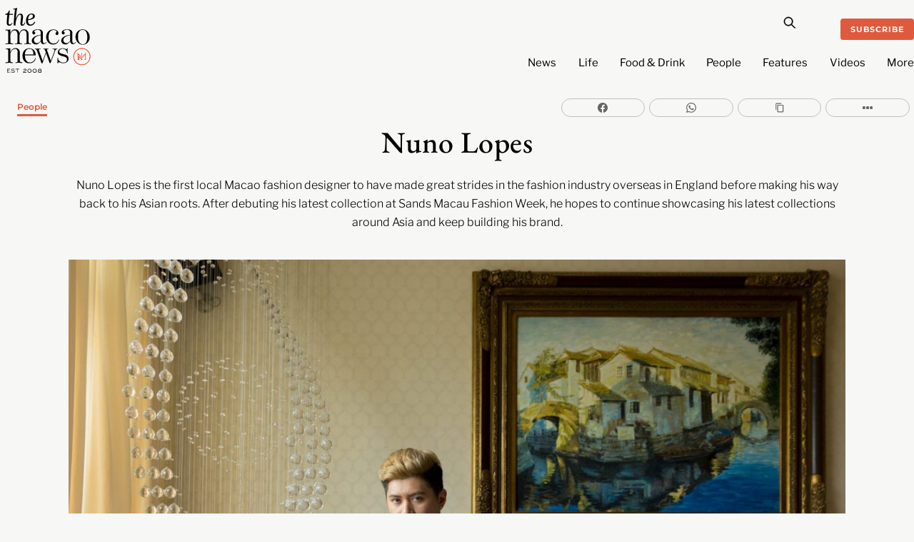

--- FILE ---
content_type: text/html; charset=UTF-8
request_url: https://macaonews.org/people/nuno-lopes/
body_size: 32824
content:
<!DOCTYPE html>
		<html lang="en-US" prefix="og: http://ogp.me/ns#">
			<head>
										<meta name="viewport" content="width=device-width, initial-scale=1">
						        <meta charset="UTF-8">
        <meta name="viewport" content="width=device-width, initial-scale=1, minimum-scale=1">
        <style id="tb_inline_styles" data-no-optimize="1">.tb_animation_on{overflow-x:hidden}.themify_builder .wow{visibility:hidden;animation-fill-mode:both}[data-tf-animation]{will-change:transform,opacity,visibility}.themify_builder .tf_lax_done{transition-duration:.8s;transition-timing-function:cubic-bezier(.165,.84,.44,1)}[data-sticky-active].tb_sticky_scroll_active{z-index:1}[data-sticky-active].tb_sticky_scroll_active .hide-on-stick{display:none}@media(min-width:1025px){.hide-desktop{width:0!important;height:0!important;padding:0!important;visibility:hidden!important;margin:0!important;display:table-column!important;background:0!important;content-visibility:hidden;overflow:hidden!important}}@media(min-width:769px) and (max-width:1024px){.hide-tablet_landscape{width:0!important;height:0!important;padding:0!important;visibility:hidden!important;margin:0!important;display:table-column!important;background:0!important;content-visibility:hidden;overflow:hidden!important}}@media(min-width:601px) and (max-width:768px){.hide-tablet{width:0!important;height:0!important;padding:0!important;visibility:hidden!important;margin:0!important;display:table-column!important;background:0!important;content-visibility:hidden;overflow:hidden!important}}@media(max-width:600px){.hide-mobile{width:0!important;height:0!important;padding:0!important;visibility:hidden!important;margin:0!important;display:table-column!important;background:0!important;content-visibility:hidden;overflow:hidden!important}}@media(max-width:768px){div.module-gallery-grid{--galn:var(--galt)}}@media(max-width:600px){
                .themify_map.tf_map_loaded{width:100%!important}
                .ui.builder_button,.ui.nav li a{padding:.525em 1.15em}
                .fullheight>.row_inner:not(.tb_col_count_1){min-height:0}
                div.module-gallery-grid{--galn:var(--galm);gap:8px}
            }</style><noscript><style>.themify_builder .wow,.wow .tf_lazy{visibility:visible!important}</style></noscript>            <style id="tf_lazy_style" data-no-optimize="1">
                .tf_svg_lazy{
                    content-visibility:auto;
                    background-size:100% 25%!important;
                    background-repeat:no-repeat!important;
                    background-position:0 0, 0 33.4%,0 66.6%,0 100%!important;
                    transition:filter .3s linear!important;
                    filter:blur(25px)!important;                    transform:translateZ(0)
                }
                .tf_svg_lazy_loaded{
                    filter:blur(0)!important
                }
                [data-lazy]:is(.module,.module_row:not(.tb_first)),.module[data-lazy] .ui,.module_row[data-lazy]:not(.tb_first):is(>.row_inner,.module_column[data-lazy],.module_subrow[data-lazy]){
                    background-image:none!important
                }
            </style>
            <noscript>
                <style>
                    .tf_svg_lazy{
                        display:none!important
                    }
                </style>
            </noscript>
                    <style id="tf_lazy_common" data-no-optimize="1">
                        img{
                max-width:100%;
                height:auto
            }
                                    :where(.tf_in_flx,.tf_flx){display:inline-flex;flex-wrap:wrap;place-items:center}
            .tf_fa,:is(em,i) tf-lottie{display:inline-block;vertical-align:middle}:is(em,i) tf-lottie{width:1.5em;height:1.5em}.tf_fa{width:1em;height:1em;stroke-width:0;stroke:currentColor;overflow:visible;fill:currentColor;pointer-events:none;text-rendering:optimizeSpeed;buffered-rendering:static}#tf_svg symbol{overflow:visible}:where(.tf_lazy){position:relative;visibility:visible;display:block;opacity:.3}.wow .tf_lazy:not(.tf_swiper-slide){visibility:hidden;opacity:1}div.tf_audio_lazy audio{visibility:hidden;height:0;display:inline}.mejs-container{visibility:visible}.tf_iframe_lazy{transition:opacity .3s ease-in-out;min-height:10px}:where(.tf_flx),.tf_swiper-wrapper{display:flex}.tf_swiper-slide{flex-shrink:0;opacity:0;width:100%;height:100%}.tf_swiper-wrapper>br,.tf_lazy.tf_swiper-wrapper .tf_lazy:after,.tf_lazy.tf_swiper-wrapper .tf_lazy:before{display:none}.tf_lazy:after,.tf_lazy:before{content:'';display:inline-block;position:absolute;width:10px!important;height:10px!important;margin:0 3px;top:50%!important;inset-inline:auto 50%!important;border-radius:100%;background-color:currentColor;visibility:visible;animation:tf-hrz-loader infinite .75s cubic-bezier(.2,.68,.18,1.08)}.tf_lazy:after{width:6px!important;height:6px!important;inset-inline:50% auto!important;margin-top:3px;animation-delay:-.4s}@keyframes tf-hrz-loader{0%,100%{transform:scale(1);opacity:1}50%{transform:scale(.1);opacity:.6}}.tf_lazy_lightbox{position:fixed;background:rgba(11,11,11,.8);color:#ccc;top:0;left:0;display:flex;align-items:center;justify-content:center;z-index:999}.tf_lazy_lightbox .tf_lazy:after,.tf_lazy_lightbox .tf_lazy:before{background:#fff}.tf_vd_lazy,tf-lottie{display:flex;flex-wrap:wrap}tf-lottie{aspect-ratio:1.777}.tf_w.tf_vd_lazy video{width:100%;height:auto;position:static;object-fit:cover}
        </style>
        <link type="image/png" href="https://macaonews.org/wp-content/uploads/2025/01/MN_Monogram_Red-One.png" rel="apple-touch-icon" /><link type="image/png" href="https://macaonews.org/wp-content/uploads/2025/01/MN_Monogram_Red-One.png" rel="icon" /><meta name='robots' content='index, follow, max-image-preview:large, max-snippet:-1, max-video-preview:-1' />
	<style>img:is([sizes="auto" i], [sizes^="auto," i]) { contain-intrinsic-size: 3000px 1500px }</style>
	
<!-- Easy Social Share Buttons for WordPress v.10.0 https://socialsharingplugin.com -->
<meta property="og:image" content="https://macaonews.org/wp-content/uploads/2018/12/46A0049-e1543803053306.jpg" />
<meta property="og:image:secure_url" content="https://macaonews.org/wp-content/uploads/2018/12/46A0049-e1543803053306.jpg" />
<meta property="og:image:width" content="1600" />
<meta property="og:image:height" content="1067" />
<!-- / Easy Social Share Buttons for WordPress -->

	<!-- This site is optimized with the Yoast SEO Premium plugin v24.0 (Yoast SEO v24.0) - https://yoast.com/wordpress/plugins/seo/ -->
	<title>Nuno Lopes, Fashion Designer, Founder of Nuno Lopes London</title>
	<meta name="description" content="Nuno Lopes is the first local Macao fashion designer to have made great strides in the fashion industry overseas in England before making his way back to his Asian roots. He hopes to continue showcase his latest collections around Asia and keep building his brand." />
	<link rel="canonical" href="https://macaonews.org/people/nuno-lopes/" />
	<meta property="og:locale" content="en_US" />
	<meta property="og:type" content="article" />
	<meta property="og:title" content="Nuno Lopes, Fashion Designer, Founder of Nuno Lopes London" />
	<meta property="og:description" content="Nuno Lopes is the first local Macao fashion designer to have made great strides in the fashion industry overseas in England before making his way back to his Asian roots. He hopes to continue showcase his latest collections around Asia and keep building his brand." />
	<meta property="og:url" content="https://macaonews.org/people/nuno-lopes/" />
	<meta property="og:site_name" content="Macao News" />
	<meta property="article:publisher" content="https://www.facebook.com/macaonews.org" />
	<meta property="article:published_time" content="2018-12-03T02:12:13+00:00" />
	<meta property="article:modified_time" content="2023-12-21T22:59:40+00:00" />
	<meta name="author" content="Macao News" />
	<meta name="twitter:card" content="summary_large_image" />
	<meta name="twitter:title" content="Nuno Lopes, Fashion Designer, Founder of Nuno Lopes London" />
	<meta name="twitter:description" content="Nuno Lopes is the first local Macao fashion designer to have made great strides in the fashion industry overseas in England before making his way back to his Asian roots. He hopes to continue showcase his latest collections around Asia and keep building his brand." />
	<meta name="twitter:label1" content="Written by" />
	<meta name="twitter:data1" content="Macao News" />
	<meta name="twitter:label2" content="Est. reading time" />
	<meta name="twitter:data2" content="5 minutes" />
	<script type="application/ld+json" class="yoast-schema-graph">{"@context":"https://schema.org","@graph":[{"@type":"NewsArticle","@id":"https://macaonews.org/people/nuno-lopes/#article","isPartOf":{"@id":"https://macaonews.org/people/nuno-lopes/"},"author":{"name":"Macao News","@id":"https://macaonews.org/#/schema/person/80eaaa60405352cc5f6c336772653df6"},"headline":"Nuno Lopes","datePublished":"2018-12-03T02:12:13+00:00","dateModified":"2023-12-21T22:59:40+00:00","mainEntityOfPage":{"@id":"https://macaonews.org/people/nuno-lopes/"},"wordCount":1135,"commentCount":0,"publisher":{"@id":"https://macaonews.org/#organization"},"image":{"@id":"https://macaonews.org/people/nuno-lopes/#primaryimage"},"thumbnailUrl":"https://macaonews.org/wp-content/uploads/2018/12/46A0049-e1543803053306.jpg","keywords":["migrate_people"],"articleSection":["People"],"inLanguage":"en-US","potentialAction":[{"@type":"CommentAction","name":"Comment","target":["https://macaonews.org/people/nuno-lopes/#respond"]}],"copyrightYear":"2018","copyrightHolder":{"@id":"https://macaonews.org/#organization"}},{"@type":"WebPage","@id":"https://macaonews.org/people/nuno-lopes/","url":"https://macaonews.org/people/nuno-lopes/","name":"Nuno Lopes, Fashion Designer, Founder of Nuno Lopes London","isPartOf":{"@id":"https://macaonews.org/#website"},"primaryImageOfPage":{"@id":"https://macaonews.org/people/nuno-lopes/#primaryimage"},"image":{"@id":"https://macaonews.org/people/nuno-lopes/#primaryimage"},"thumbnailUrl":"https://macaonews.org/wp-content/uploads/2018/12/46A0049-e1543803053306.jpg","datePublished":"2018-12-03T02:12:13+00:00","dateModified":"2023-12-21T22:59:40+00:00","description":"Nuno Lopes is the first local Macao fashion designer to have made great strides in the fashion industry overseas in England before making his way back to his Asian roots. He hopes to continue showcase his latest collections around Asia and keep building his brand.","breadcrumb":{"@id":"https://macaonews.org/people/nuno-lopes/#breadcrumb"},"inLanguage":"en-US","potentialAction":[{"@type":"ReadAction","target":["https://macaonews.org/people/nuno-lopes/"]}]},{"@type":"ImageObject","inLanguage":"en-US","@id":"https://macaonews.org/people/nuno-lopes/#primaryimage","url":"https://macaonews.org/wp-content/uploads/2018/12/46A0049-e1543803053306.jpg","contentUrl":"https://macaonews.org/wp-content/uploads/2018/12/46A0049-e1543803053306.jpg","width":1600,"height":1067,"caption":"Nuno Lopes"},{"@type":"BreadcrumbList","@id":"https://macaonews.org/people/nuno-lopes/#breadcrumb","itemListElement":[{"@type":"ListItem","position":1,"name":"Macao News","item":"https://macaonews.org/"},{"@type":"ListItem","position":2,"name":"People","item":"https://macaonews.org/people/"},{"@type":"ListItem","position":3,"name":"Nuno Lopes"}]},{"@type":"WebSite","@id":"https://macaonews.org/#website","url":"https://macaonews.org/","name":"Macao News","description":"The ultimate guide to Macao. Discover latest happenings, cultural insights, hidden gems, local flavours and travel inspiration.","publisher":{"@id":"https://macaonews.org/#organization"},"alternateName":"The Macao News","potentialAction":[{"@type":"SearchAction","target":{"@type":"EntryPoint","urlTemplate":"https://macaonews.org/?s={search_term_string}"},"query-input":{"@type":"PropertyValueSpecification","valueRequired":true,"valueName":"search_term_string"}}],"inLanguage":"en-US"},{"@type":"Organization","@id":"https://macaonews.org/#organization","name":"Macao News","alternateName":"The Macao News","url":"https://macaonews.org/","logo":{"@type":"ImageObject","inLanguage":"en-US","@id":"https://macaonews.org/#/schema/logo/image/","url":"https://macaonews.org/wp-content/uploads/2024/10/MacaoNews.png","contentUrl":"https://macaonews.org/wp-content/uploads/2024/10/MacaoNews.png","width":600,"height":528,"caption":"Macao News"},"image":{"@id":"https://macaonews.org/#/schema/logo/image/"},"sameAs":["https://www.facebook.com/macaonews.org","https://www.instagram.com/macaonews/","https://www.linkedin.com/company/macaonews/","https://www.youtube.com/channel/UCH1vsqPvKP0tXFpASAEyZjA"],"description":"Established in 2008, Macao News is the leading English-language digital media platform in one of Asia’s most dynamic cities. We cover a broad spectrum of topics including the latest news, arts and culture, lifestyle, sports, business and economy, travel and local insights, positioning us as the most comprehensive and on-the-ground guide to life in Macao.","legalName":"Ruca Limited","foundingDate":"2008-01-01","taxID":"81818007","numberOfEmployees":{"@type":"QuantitativeValue","value":"11"},"publishingPrinciples":"https://macaonews.org/editorial-guidelines-and-code-of-practice-macao-news-macau/","ethicsPolicy":"https://macaonews.org/ethics-policy/"},{"@type":"Person","@id":"https://macaonews.org/#/schema/person/80eaaa60405352cc5f6c336772653df6","name":"Macao News","url":"https://macaonews.org/author/macaonews/"}]}</script>
	<!-- / Yoast SEO Premium plugin. -->


<link rel="alternate" type="application/rss+xml" title="Macao News &raquo; Feed" href="https://macaonews.org/feed/" />
<link rel="alternate" type="application/rss+xml" title="Macao News &raquo; Comments Feed" href="https://macaonews.org/comments/feed/" />
<script id="wpp-js" src="https://macaonews.org/wp-content/plugins/wordpress-popular-posts/assets/js/wpp.min.js?ver=7.2.0" data-sampling="0" data-sampling-rate="100" data-api-url="https://macaonews.org/wp-json/wordpress-popular-posts" data-post-id="17181" data-token="8da5336309" data-lang="0" data-debug="0"></script>
<style id='global-styles-inline-css'>
:root{--wp--preset--aspect-ratio--square: 1;--wp--preset--aspect-ratio--4-3: 4/3;--wp--preset--aspect-ratio--3-4: 3/4;--wp--preset--aspect-ratio--3-2: 3/2;--wp--preset--aspect-ratio--2-3: 2/3;--wp--preset--aspect-ratio--16-9: 16/9;--wp--preset--aspect-ratio--9-16: 9/16;--wp--preset--color--black: #000000;--wp--preset--color--cyan-bluish-gray: #abb8c3;--wp--preset--color--white: #ffffff;--wp--preset--color--pale-pink: #f78da7;--wp--preset--color--vivid-red: #cf2e2e;--wp--preset--color--luminous-vivid-orange: #ff6900;--wp--preset--color--luminous-vivid-amber: #fcb900;--wp--preset--color--light-green-cyan: #7bdcb5;--wp--preset--color--vivid-green-cyan: #00d084;--wp--preset--color--pale-cyan-blue: #8ed1fc;--wp--preset--color--vivid-cyan-blue: #0693e3;--wp--preset--color--vivid-purple: #9b51e0;--wp--preset--gradient--vivid-cyan-blue-to-vivid-purple: linear-gradient(135deg,rgba(6,147,227,1) 0%,rgb(155,81,224) 100%);--wp--preset--gradient--light-green-cyan-to-vivid-green-cyan: linear-gradient(135deg,rgb(122,220,180) 0%,rgb(0,208,130) 100%);--wp--preset--gradient--luminous-vivid-amber-to-luminous-vivid-orange: linear-gradient(135deg,rgba(252,185,0,1) 0%,rgba(255,105,0,1) 100%);--wp--preset--gradient--luminous-vivid-orange-to-vivid-red: linear-gradient(135deg,rgba(255,105,0,1) 0%,rgb(207,46,46) 100%);--wp--preset--gradient--very-light-gray-to-cyan-bluish-gray: linear-gradient(135deg,rgb(238,238,238) 0%,rgb(169,184,195) 100%);--wp--preset--gradient--cool-to-warm-spectrum: linear-gradient(135deg,rgb(74,234,220) 0%,rgb(151,120,209) 20%,rgb(207,42,186) 40%,rgb(238,44,130) 60%,rgb(251,105,98) 80%,rgb(254,248,76) 100%);--wp--preset--gradient--blush-light-purple: linear-gradient(135deg,rgb(255,206,236) 0%,rgb(152,150,240) 100%);--wp--preset--gradient--blush-bordeaux: linear-gradient(135deg,rgb(254,205,165) 0%,rgb(254,45,45) 50%,rgb(107,0,62) 100%);--wp--preset--gradient--luminous-dusk: linear-gradient(135deg,rgb(255,203,112) 0%,rgb(199,81,192) 50%,rgb(65,88,208) 100%);--wp--preset--gradient--pale-ocean: linear-gradient(135deg,rgb(255,245,203) 0%,rgb(182,227,212) 50%,rgb(51,167,181) 100%);--wp--preset--gradient--electric-grass: linear-gradient(135deg,rgb(202,248,128) 0%,rgb(113,206,126) 100%);--wp--preset--gradient--midnight: linear-gradient(135deg,rgb(2,3,129) 0%,rgb(40,116,252) 100%);--wp--preset--font-size--small: 13px;--wp--preset--font-size--medium: 20px;--wp--preset--font-size--large: 36px;--wp--preset--font-size--x-large: 42px;--wp--preset--spacing--20: 0.44rem;--wp--preset--spacing--30: 0.67rem;--wp--preset--spacing--40: 1rem;--wp--preset--spacing--50: 1.5rem;--wp--preset--spacing--60: 2.25rem;--wp--preset--spacing--70: 3.38rem;--wp--preset--spacing--80: 5.06rem;--wp--preset--shadow--natural: 6px 6px 9px rgba(0, 0, 0, 0.2);--wp--preset--shadow--deep: 12px 12px 50px rgba(0, 0, 0, 0.4);--wp--preset--shadow--sharp: 6px 6px 0px rgba(0, 0, 0, 0.2);--wp--preset--shadow--outlined: 6px 6px 0px -3px rgba(255, 255, 255, 1), 6px 6px rgba(0, 0, 0, 1);--wp--preset--shadow--crisp: 6px 6px 0px rgba(0, 0, 0, 1);}:where(body) { margin: 0; }.wp-site-blocks > .alignleft { float: left; margin-right: 2em; }.wp-site-blocks > .alignright { float: right; margin-left: 2em; }.wp-site-blocks > .aligncenter { justify-content: center; margin-left: auto; margin-right: auto; }:where(.wp-site-blocks) > * { margin-block-start: 24px; margin-block-end: 0; }:where(.wp-site-blocks) > :first-child { margin-block-start: 0; }:where(.wp-site-blocks) > :last-child { margin-block-end: 0; }:root { --wp--style--block-gap: 24px; }:root :where(.is-layout-flow) > :first-child{margin-block-start: 0;}:root :where(.is-layout-flow) > :last-child{margin-block-end: 0;}:root :where(.is-layout-flow) > *{margin-block-start: 24px;margin-block-end: 0;}:root :where(.is-layout-constrained) > :first-child{margin-block-start: 0;}:root :where(.is-layout-constrained) > :last-child{margin-block-end: 0;}:root :where(.is-layout-constrained) > *{margin-block-start: 24px;margin-block-end: 0;}:root :where(.is-layout-flex){gap: 24px;}:root :where(.is-layout-grid){gap: 24px;}.is-layout-flow > .alignleft{float: left;margin-inline-start: 0;margin-inline-end: 2em;}.is-layout-flow > .alignright{float: right;margin-inline-start: 2em;margin-inline-end: 0;}.is-layout-flow > .aligncenter{margin-left: auto !important;margin-right: auto !important;}.is-layout-constrained > .alignleft{float: left;margin-inline-start: 0;margin-inline-end: 2em;}.is-layout-constrained > .alignright{float: right;margin-inline-start: 2em;margin-inline-end: 0;}.is-layout-constrained > .aligncenter{margin-left: auto !important;margin-right: auto !important;}.is-layout-constrained > :where(:not(.alignleft):not(.alignright):not(.alignfull)){margin-left: auto !important;margin-right: auto !important;}body .is-layout-flex{display: flex;}.is-layout-flex{flex-wrap: wrap;align-items: center;}.is-layout-flex > :is(*, div){margin: 0;}body .is-layout-grid{display: grid;}.is-layout-grid > :is(*, div){margin: 0;}body{padding-top: 0px;padding-right: 0px;padding-bottom: 0px;padding-left: 0px;}a:where(:not(.wp-element-button)){text-decoration: underline;}:root :where(.wp-element-button, .wp-block-button__link){background-color: #32373c;border-width: 0;color: #fff;font-family: inherit;font-size: inherit;line-height: inherit;padding: calc(0.667em + 2px) calc(1.333em + 2px);text-decoration: none;}.has-black-color{color: var(--wp--preset--color--black) !important;}.has-cyan-bluish-gray-color{color: var(--wp--preset--color--cyan-bluish-gray) !important;}.has-white-color{color: var(--wp--preset--color--white) !important;}.has-pale-pink-color{color: var(--wp--preset--color--pale-pink) !important;}.has-vivid-red-color{color: var(--wp--preset--color--vivid-red) !important;}.has-luminous-vivid-orange-color{color: var(--wp--preset--color--luminous-vivid-orange) !important;}.has-luminous-vivid-amber-color{color: var(--wp--preset--color--luminous-vivid-amber) !important;}.has-light-green-cyan-color{color: var(--wp--preset--color--light-green-cyan) !important;}.has-vivid-green-cyan-color{color: var(--wp--preset--color--vivid-green-cyan) !important;}.has-pale-cyan-blue-color{color: var(--wp--preset--color--pale-cyan-blue) !important;}.has-vivid-cyan-blue-color{color: var(--wp--preset--color--vivid-cyan-blue) !important;}.has-vivid-purple-color{color: var(--wp--preset--color--vivid-purple) !important;}.has-black-background-color{background-color: var(--wp--preset--color--black) !important;}.has-cyan-bluish-gray-background-color{background-color: var(--wp--preset--color--cyan-bluish-gray) !important;}.has-white-background-color{background-color: var(--wp--preset--color--white) !important;}.has-pale-pink-background-color{background-color: var(--wp--preset--color--pale-pink) !important;}.has-vivid-red-background-color{background-color: var(--wp--preset--color--vivid-red) !important;}.has-luminous-vivid-orange-background-color{background-color: var(--wp--preset--color--luminous-vivid-orange) !important;}.has-luminous-vivid-amber-background-color{background-color: var(--wp--preset--color--luminous-vivid-amber) !important;}.has-light-green-cyan-background-color{background-color: var(--wp--preset--color--light-green-cyan) !important;}.has-vivid-green-cyan-background-color{background-color: var(--wp--preset--color--vivid-green-cyan) !important;}.has-pale-cyan-blue-background-color{background-color: var(--wp--preset--color--pale-cyan-blue) !important;}.has-vivid-cyan-blue-background-color{background-color: var(--wp--preset--color--vivid-cyan-blue) !important;}.has-vivid-purple-background-color{background-color: var(--wp--preset--color--vivid-purple) !important;}.has-black-border-color{border-color: var(--wp--preset--color--black) !important;}.has-cyan-bluish-gray-border-color{border-color: var(--wp--preset--color--cyan-bluish-gray) !important;}.has-white-border-color{border-color: var(--wp--preset--color--white) !important;}.has-pale-pink-border-color{border-color: var(--wp--preset--color--pale-pink) !important;}.has-vivid-red-border-color{border-color: var(--wp--preset--color--vivid-red) !important;}.has-luminous-vivid-orange-border-color{border-color: var(--wp--preset--color--luminous-vivid-orange) !important;}.has-luminous-vivid-amber-border-color{border-color: var(--wp--preset--color--luminous-vivid-amber) !important;}.has-light-green-cyan-border-color{border-color: var(--wp--preset--color--light-green-cyan) !important;}.has-vivid-green-cyan-border-color{border-color: var(--wp--preset--color--vivid-green-cyan) !important;}.has-pale-cyan-blue-border-color{border-color: var(--wp--preset--color--pale-cyan-blue) !important;}.has-vivid-cyan-blue-border-color{border-color: var(--wp--preset--color--vivid-cyan-blue) !important;}.has-vivid-purple-border-color{border-color: var(--wp--preset--color--vivid-purple) !important;}.has-vivid-cyan-blue-to-vivid-purple-gradient-background{background: var(--wp--preset--gradient--vivid-cyan-blue-to-vivid-purple) !important;}.has-light-green-cyan-to-vivid-green-cyan-gradient-background{background: var(--wp--preset--gradient--light-green-cyan-to-vivid-green-cyan) !important;}.has-luminous-vivid-amber-to-luminous-vivid-orange-gradient-background{background: var(--wp--preset--gradient--luminous-vivid-amber-to-luminous-vivid-orange) !important;}.has-luminous-vivid-orange-to-vivid-red-gradient-background{background: var(--wp--preset--gradient--luminous-vivid-orange-to-vivid-red) !important;}.has-very-light-gray-to-cyan-bluish-gray-gradient-background{background: var(--wp--preset--gradient--very-light-gray-to-cyan-bluish-gray) !important;}.has-cool-to-warm-spectrum-gradient-background{background: var(--wp--preset--gradient--cool-to-warm-spectrum) !important;}.has-blush-light-purple-gradient-background{background: var(--wp--preset--gradient--blush-light-purple) !important;}.has-blush-bordeaux-gradient-background{background: var(--wp--preset--gradient--blush-bordeaux) !important;}.has-luminous-dusk-gradient-background{background: var(--wp--preset--gradient--luminous-dusk) !important;}.has-pale-ocean-gradient-background{background: var(--wp--preset--gradient--pale-ocean) !important;}.has-electric-grass-gradient-background{background: var(--wp--preset--gradient--electric-grass) !important;}.has-midnight-gradient-background{background: var(--wp--preset--gradient--midnight) !important;}.has-small-font-size{font-size: var(--wp--preset--font-size--small) !important;}.has-medium-font-size{font-size: var(--wp--preset--font-size--medium) !important;}.has-large-font-size{font-size: var(--wp--preset--font-size--large) !important;}.has-x-large-font-size{font-size: var(--wp--preset--font-size--x-large) !important;}
:root :where(.wp-block-pullquote){font-size: 1.5em;line-height: 1.6;}
</style>
<link rel="preload" href="https://macaonews.org/wp-content/plugins/svg-support/css/svgs-attachment.css?ver=2.5.8" as="style"><link rel='stylesheet' id='bodhi-svgs-attachment-css' href='https://macaonews.org/wp-content/plugins/svg-support/css/svgs-attachment.css?ver=2.5.8' media='all' />
<link rel="preload" href="https://macaonews.org/wp-content/plugins/wordpress-popular-posts/assets/css/wpp.css?ver=7.2.0" as="style"><link rel='stylesheet' id='wordpress-popular-posts-css-css' href='https://macaonews.org/wp-content/plugins/wordpress-popular-posts/assets/css/wpp.css?ver=7.2.0' media='all' />
<link rel="preload" href="https://macaonews.org/wp-content/plugins/easy-social-share-buttons3/assets/modules/subscribe-forms.min.css?ver=10.0" as="style"><link rel='stylesheet' id='subscribe-forms-css-css' href='https://macaonews.org/wp-content/plugins/easy-social-share-buttons3/assets/modules/subscribe-forms.min.css?ver=10.0' media='all' />
<link rel="preload" href="https://macaonews.org/wp-content/plugins/easy-social-share-buttons3/assets/css/easy-social-share-buttons.min.css?ver=10.0" as="style"><link rel='stylesheet' id='easy-social-share-buttons-css' href='https://macaonews.org/wp-content/plugins/easy-social-share-buttons3/assets/css/easy-social-share-buttons.min.css?ver=10.0' media='all' />
<script src="https://macaonews.org/wp-includes/js/jquery/jquery.min.js?ver=3.7.1" id="jquery-core-js"></script>
<script src="https://macaonews.org/wp-includes/js/jquery/jquery-migrate.min.js?ver=3.4.1" id="jquery-migrate-js"></script>
<link rel="EditURI" type="application/rsd+xml" title="RSD" href="https://macaonews.org/xmlrpc.php?rsd" />
<meta name="generator" content="WordPress 6.7.4" />
<link rel='shortlink' href='https://macaonews.org/?p=17181' />
<link rel="alternate" title="oEmbed (JSON)" type="application/json+oembed" href="https://macaonews.org/wp-json/oembed/1.0/embed?url=https%3A%2F%2Fmacaonews.org%2Fpeople%2Fnuno-lopes%2F" />
<link rel="alternate" title="oEmbed (XML)" type="text/xml+oembed" href="https://macaonews.org/wp-json/oembed/1.0/embed?url=https%3A%2F%2Fmacaonews.org%2Fpeople%2Fnuno-lopes%2F&#038;format=xml" />

<!-- This site is using AdRotate v5.13.6.1 to display their advertisements - https://ajdg.solutions/ -->
<!-- AdRotate CSS -->
<style type="text/css" media="screen">
	.g { margin:0px; padding:0px; overflow:hidden; line-height:1; zoom:1; }
	.g img { height:auto; }
	.g-col { position:relative; float:left; }
	.g-col:first-child { margin-left: 0; }
	.g-col:last-child { margin-right: 0; }
	@media only screen and (max-width: 480px) {
		.g-col, .g-dyn, .g-single { width:100%; margin-left:0; margin-right:0; }
	}
</style>
<!-- /AdRotate CSS -->

<!-- start Simple Custom CSS and JS -->
<style>
.tbp_term_sep {
    color: #f7f7f5 !important;
	padding: 0 3px !important;
}

.tbp_post_meta_terms a:not(:last-child)::after {
    content: ' ' !important;
}
</style>
<!-- end Simple Custom CSS and JS -->
<!-- start Simple Custom CSS and JS -->
<script>
document.addEventListener('DOMContentLoaded', function() {
    // Get all list items in the .wpp-list
    const listItems = document.querySelectorAll('.wpp-list li');

    // Loop through the list items and prepend the numbers
    listItems.forEach((item, index) => {
        // Create the number as a two-digit format
        const number = (index + 1).toString().padStart(2, '0');

        // If the number isn't already present, prepend it
        if (!item.querySelector('.trendingNumbers')) {
            item.innerHTML = `<span class="trendingNumbers">${number} </span>` + item.innerHTML;
        }
    });
});
</script>
<!-- end Simple Custom CSS and JS -->
<!-- start Simple Custom CSS and JS -->
<script>
document.addEventListener('DOMContentLoaded', function() {
    // Select the <ul> element with class 'wpp-list'
    const ulElement = document.querySelector('.wpp-list');
    
    if (ulElement) {
        // Create a new <ol> element
        const olElement = document.createElement('ol');

        // Copy all the <li> elements from <ul> to <ol>
        Array.from(ulElement.children).forEach(li => {
            olElement.appendChild(li);
        });

        // Replace the <ul> with the new <ol>
        ulElement.parentNode.replaceChild(olElement, ulElement);
    }
});
</script>
<!-- end Simple Custom CSS and JS -->
<!-- start Simple Custom CSS and JS -->
<script>
document.addEventListener("DOMContentLoaded", function() {
    // Check if the current URL contains the author slug 'staffreporter'
    if (window.location.pathname.includes('/author/staffreporter/')) {
        var script = document.createElement('script');
        script.type = 'application/ld+json';
        script.innerHTML = JSON.stringify({
            "@context": "https://schema.org",
            "@graph": [
                {
                    "@type": "Person",
                    "name": "Kenny Fong",
                    "@id": "https://macaonews.org/#/schema/person/32c49ebb5a644b092009f39f7a2cb840",
                    "url": "https://macaonews.org/author/kennyfong/"
                },
                {
                    "@type": "Person",
                    "name": "Amanda Saxton",
                    "@id": "https://macaonews.org/#/schema/person/35f3158c2cb01201752c46c3fd7aaa5e",
                    "url": "https://macaonews.org/author/amandasaxton/"
                },
                {
                    "@type": "Person",
                    "name": "Sara Santos Silva",
                    "@id": "https://macaonews.org/#/schema/person/1ed5c9d511d5805cc9c2622f5707dc76",
                    "url": "https://macaonews.org/author/sarasantossilva/"
                },
                {
                    "@type": "Person",
                    "name": "Erico Dias",
                    "@id": "https://macaonews.org/#/schema/person/ed1b20b4caa805f01315cca4feee7366",
                    "url": "https://macaonews.org/author/ericodias/"
                },
                {
                    "@type": "Person",
                    "name": "Aidyn Fitzpatrick",
                    "@id": "https://macaonews.org/#/schema/person/9e19b851e092d3adb833a1eb13fd194d",
                    "url": "https://macaonews.org/author/aidyn/"
                }
            ]
        });
        document.head.appendChild(script);
    }
});
</script>
<!-- end Simple Custom CSS and JS -->
<!-- start Simple Custom CSS and JS -->
<script>
// Wait for the DOM content to be fully loaded
document.addEventListener("DOMContentLoaded", function() {
    // Find all elements with class Lead
    var leadElements = document.querySelectorAll('.Lead');
    
    // Loop through each lead element
    leadElements.forEach(function(leadElement) {
        // Get the text content from within the tb_text_wrap div
        var textContent = leadElement.querySelector('.tb_text_wrap').textContent.trim();
        
        // Create a new ul element
        var ul = document.createElement('ul');
        
        // Create a new li element
        var li = document.createElement('li');
        
        // Set the text content of the li element to the extracted text content
        li.textContent = textContent;
        
        // Append the li element to the ul element
        ul.appendChild(li);
        
        // Replace the content of the tb_text_wrap element with the ul element
        leadElement.querySelector('.tb_text_wrap').innerHTML = '';
        leadElement.querySelector('.tb_text_wrap').appendChild(ul);
    });
});
</script>
<!-- end Simple Custom CSS and JS -->
<!-- start Simple Custom CSS and JS -->
<script>
document.addEventListener("DOMContentLoaded", function() {
    // Initially hide GalleryStart and gallery sections
    document.querySelector("#GalleryStart").style.display = 'none';
    document.querySelector("#gallery").style.display = 'none';

    // Find the 'Launch Gallery' button and attach a click event listener
    document.querySelector("#galleryCover a[href='#GalleryStart']").addEventListener("click", function(event) {
        event.preventDefault(); // Prevent default anchor behavior
        document.querySelector("#galleryCover").style.display = 'none'; // Hide the #galleryCover
        document.querySelector("#GalleryStart").style.display = 'block'; // Show #GalleryStart
        document.querySelector("#gallery").style.display = 'block'; // Show #gallery

        // Trigger a window resize event after a short delay
        setTimeout(function() {
            window.dispatchEvent(new Event('resize'));
        }, 1000);
    });
});</script>
<!-- end Simple Custom CSS and JS -->
<!-- start Simple Custom CSS and JS -->
<script>
document.addEventListener('DOMContentLoaded', function () {
    // Check if the current page is an archive or post listing
    if (isArchivePage() || isPostListingPage()) {
        // Filter out password-protected posts from rendering
        filterPasswordProtectedPosts();
    }
});

function isArchivePage() {
    // Check if the body element has the 'archive' class (customize as needed)
    return document.body.classList.contains('archive');
}

function isPostListingPage() {
    // Check if the body element has the 'home' class (customize as needed)
    return document.body.classList.contains('home');
}

function filterPasswordProtectedPosts() {
    // Get all post elements
    var postElements = document.querySelectorAll('.post'); // Adjust the selector as needed

    postElements.forEach(function (postElement) {
        // Check if the post has a password-protected class
        if (postElement.classList.contains('post-password-required')) {
            // Remove the post element from the array
            postElement.parentNode.removeChild(postElement);
        }
    });
}
</script>
<!-- end Simple Custom CSS and JS -->
<!-- start Simple Custom CSS and JS -->
<script>
document.addEventListener('DOMContentLoaded', function() {
    function updateTime() {
        // Create a new date object and set its timezone to Hong Kong
        var currentDate = new Date().toLocaleString('en-US', { timeZone: 'Asia/Hong_Kong', hour12: false });

        // Extract the required parts of the date and time
        var parts = currentDate.split(', ');
        var dateParts = parts[0].split('/');
        var timePart = parts[1].split(':');
        
        var dayOfWeek = new Date().toLocaleString('en-US', { timeZone: 'Asia/Hong_Kong', weekday: 'long' });
        var month = new Date().toLocaleString('en-US', { timeZone: 'Asia/Hong_Kong', month: 'short' });
        
        var formattedDateTime = dayOfWeek + ', ' + dateParts[1] + ' ' + month + ' '  + dateParts[2] + ' | ' + timePart[0] + ':' + timePart[1];

        // Display the formatted date and time in an element with id "currentDateTime"
        document.getElementById('currentDateTime').textContent = formattedDateTime;
    }

    // Call updateTime initially
    updateTime();

    // Update time every minute (to reduce unnecessary refreshes, but you can adjust as needed)
    setInterval(updateTime, 60000);
});
</script>
<!-- end Simple Custom CSS and JS -->
<meta name="generator" content="Site Kit by Google 1.144.0" />            <style id="wpp-loading-animation-styles">@-webkit-keyframes bgslide{from{background-position-x:0}to{background-position-x:-200%}}@keyframes bgslide{from{background-position-x:0}to{background-position-x:-200%}}.wpp-widget-block-placeholder,.wpp-shortcode-placeholder{margin:0 auto;width:60px;height:3px;background:#dd3737;background:linear-gradient(90deg,#dd3737 0%,#571313 10%,#dd3737 100%);background-size:200% auto;border-radius:3px;-webkit-animation:bgslide 1s infinite linear;animation:bgslide 1s infinite linear}</style>
            
	<style>
	@keyframes themifyAnimatedBG{
		0%{background-color:#33baab}100%{background-color:#e33b9e}50%{background-color:#4961d7}33.3%{background-color:#2ea85c}25%{background-color:#2bb8ed}20%{background-color:#dd5135}
	}
	.module_row.animated-bg{
		animation:themifyAnimatedBG 30000ms infinite alternate
	}
	</style>
	<link rel="stylesheet" href="https://use.typekit.net/spu5jwx.css">
<link rel="stylesheet" href="https://use.typekit.net/spu5jwx.css">

<style>
@media screen and (max-width: 822px) {
	.s_mob_only_dots {
		display: block;
	}
	.sp_wrap_2_divs {
		display: none;
		position: absolute;
		z-index: 9;
		padding-left: 10px;
		right: 45px;
		white-space: nowrap;
		background: rgb(247,247,245);
		background: linear-gradient(90deg, rgba(247,247,245,0.9304315476190477) 0%, rgba(247,247,245,0.9220281862745098) 21%, rgba(247,247,245,1) 100%);
	}
	html body #pagewrap #body #tbp_content .sp_wrap_2_divs > div.module {
	    margin-top: 2px;
    	border: 0;
	}
	#sticky_title .tb_col_count_2 > .last > div {
	    text-align: right;
	}
	
}


@media screen and (max-width: 800px) {
	
	html .ui.nav.vertical {
    	width: 100%;
	}
	html .ui.nav.vertical > li > a {
    	padding-right: 0!important;
	}
	
	html body #pagewrap #body #tbp_content #sticky_title .tb_col_count_2 {
		display: block;
	}
	html body #pagewrap #body #tbp_content #sticky_title .tb_col_count_2 > .first {
	    display: inline-block!important;
    	width: 85%;
	}
	html body #pagewrap #body #tbp_content #sticky_title .tb_col_count_2 > .last {
	    display: inline-block!important;
		width: 14%;
		vertical-align: top;
	}
	html body #pagewrap #body #tbp_content .sp_wrap_2_divs > div.module {
	    margin-top: 0;
		padding-top: 0;
	}
	html body #pagewrap #body #tbp_content .tb_sticky_scroll_active .sp_wrap_2_divs > div.module {
	    margin-top: 0px!important;
	}
	
	#tbp_header > div > .tb_sticky_wrapper .site-logo-inner img {
		transition: all 0.5s ease;
		-moz-transition: all 0.5s ease;
		-o-transition: all 0.5s ease;
		-webkit-transition: all 0.5s ease;
	}
	#tbp_header > div > .tb_sticky_wrapper > .tb_sticky_scroll_active .site-logo-inner img {
		transition: all 0.5s ease;
		-moz-transition: all 0.5s ease;
		-o-transition: all 0.5s ease;
		-webkit-transition: all 0.5s ease;
	    width: 60px;
	}
	#tbp_header > div > .tb_sticky_wrapper > .tb_sticky_scroll_active > .tb_col_count_2 > .last {
		position: relative;
		top: -13px;
	}
	html body #tbp_header > div > .tb_sticky_wrapper > .tb_sticky_scroll_active {
	    padding-top: 17px!important;
    	padding-bottom: 13px!important;
		z-index: 9;
	}
	#sticky_title.tb_sticky_scroll_active {
		top: 79px!important;
	}
	
}


@media screen and (max-width: 640px) {
	
	#sticky_title .tb_col_count_2 > .last > div {
	    text-align: right;
	}
	html body #pagewrap #body #tbp_content .themify_builder_row .tb-column-inner .module-text {
	    margin-right: 0;
	}
	html .ui.nav.vertical {
		width: 100%;
	}
	html .ui.nav.vertical > li > a {
	    padding-right: 0!important;
	}
	
}


@media screen and (min-width: 601px) and (max-width: 800px) {
    html body #tbp_header > div > .tb_sticky_wrapper > .tb_sticky_scroll_active .tb_09e4913 {
        top: -36px;
    }
    html body #tbp_header > div > .tb_sticky_wrapper > .tb_sticky_scroll_active {
        height: 80px;
    }
    
    html body #tbp_header > div > .tb_sticky_wrapper .tb_col_count_5 .tb_k1mt913,
    html body #tbp_header > div > .tb_sticky_wrapper .tb_col_count_5 .tb_dwzw913 {
        position: relative;
        top: 10px;
    }
    html body #tbp_header > div > .tb_sticky_wrapper > .tb_sticky_scroll_active .tb_col_count_5 .tb_9f2t268,
    html body #tbp_header .tb_col_count_5 .tb_o1c5913 {
        position: relative;
        top: 6px;
    }
    html body #tbp_header .tb_sticky_scroll_active .tb_col_count_5 .tb_o1c5913 {
        top: 3px;
    }
	html body #tbp_header > div > .tb_sticky_wrapper > .tb_sticky_scroll_active .tb_col_count_5 > div:nth-last-of-type(-n+2) {
	    position: relative;
    	left: 0px;
	    top: 10px;
	}
	html body #tbp_header > div > .tb_sticky_wrapper > .tb_sticky_scroll_active .tb_09e4913 .last a.menu-module-burger {
	    position: relative;
    	top: -36px;
    	right: -13px;
	}
	#tbp_header > div > .tb_sticky_wrapper .site-logo-inner img {
		transition: all 0.5s ease;
		-moz-transition: all 0.5s ease;
		-o-transition: all 0.5s ease;
		-webkit-transition: all 0.5s ease;
	}
	#tbp_header > div > .tb_sticky_wrapper > .tb_sticky_scroll_active .site-logo-inner img {
	    width: 60px;
		transition: all 0.5s ease;
		-moz-transition: all 0.5s ease;
		-o-transition: all 0.5s ease;
		-webkit-transition: all 0.5s ease;
	}
	
}



@media screen and (min-width: 823px) and (max-width: 900px) {
	
	html body #tbp_header > div > .tb_sticky_wrapper > .tb_sticky_scroll_active .tb_col_count_5 > div:nth-last-of-type(-n+2) {
	    position: relative;
    	left: -40px;
	    top: 16px;
	}
	html body #tbp_header > div > .tb_sticky_wrapper > .tb_sticky_scroll_active .tb_09e4913 .last a.menu-module-burger {
	    position: relative;
    	top: -36px;
    	right: -13px;
	}
	#tbp_header > div > .tb_sticky_wrapper .site-logo-inner img {
		transition: all 0.5s ease;
		-moz-transition: all 0.5s ease;
		-o-transition: all 0.5s ease;
		-webkit-transition: all 0.5s ease;
	}
	#tbp_header > div > .tb_sticky_wrapper > .tb_sticky_scroll_active .site-logo-inner img {
		transition: all 0.5s ease;
		-moz-transition: all 0.5s ease;
		-o-transition: all 0.5s ease;
		-webkit-transition: all 0.5s ease;
	    width: 80px;
	}
	html body #tbp_header > div > .tb_sticky_wrapper > .tb_sticky_scroll_active {
	    padding-top: 10px!important;
    	padding-bottom: 0!important;
		z-index: 9;
	}
	#sticky_title.tb_sticky_scroll_active {
		top: 109px!important;
	}
	
}


@media screen and (min-width: 901px) {
	
	html body #tbp_header > div > .tb_sticky_wrapper > .tb_sticky_scroll_active .tb_09e4913 .module-menu {
	    padding-top: 10px;
    	padding-bottom: 10px;
	}
	#tbp_header > div > .tb_sticky_wrapper .site-logo-inner img {
		transition: all 0.5s ease;
		-moz-transition: all 0.5s ease;
		-o-transition: all 0.5s ease;
		-webkit-transition: all 0.5s ease;
	}
	#tbp_header > div > .tb_sticky_wrapper > .tb_sticky_scroll_active .site-logo-inner img {
		transition: all 0.5s ease;
		-moz-transition: all 0.5s ease;
		-o-transition: all 0.5s ease;
		-webkit-transition: all 0.5s ease;
	    width: 90px;
	}
	html body #tbp_header > div > .tb_sticky_wrapper > .tb_sticky_scroll_active {
	    padding-top: 10px!important;
    	padding-bottom: 0!important;
		z-index: 9;
	}
	#sticky_title.tb_sticky_scroll_active {
		top: 109px!important;
	}
	
}	
</style>

<!-- hook content: wp_head --><script async src="https://pagead2.googlesyndication.com/pagead/js/adsbygoogle.js?client=ca-pub-4260714410230727"
     crossorigin="anonymous"></script><!-- /hook content: wp_head --><link rel="icon" href="https://macaonews.org/wp-content/uploads/2021/02/cropped-MN_Monogram_Red-One-32x32.png" sizes="32x32" />
<link rel="icon" href="https://macaonews.org/wp-content/uploads/2021/02/cropped-MN_Monogram_Red-One-192x192.png" sizes="192x192" />
<link rel="apple-touch-icon" href="https://macaonews.org/wp-content/uploads/2021/02/cropped-MN_Monogram_Red-One-180x180.png" />
<meta name="msapplication-TileImage" content="https://macaonews.org/wp-content/uploads/2021/02/cropped-MN_Monogram_Red-One-270x270.png" />
<link rel="prefetch" href="https://macaonews.org/wp-content/themes/themify-ultra/js/themify-script.js?ver=7.8.5" as="script" fetchpriority="low"><link rel="prefetch" href="https://macaonews.org/wp-content/themes/themify-ultra/themify/js/modules/themify-sidemenu.js?ver=7.9.5" as="script" fetchpriority="low"><link rel="prefetch" href="https://macaonews.org/wp-content/themes/themify-ultra/themify/themify-builder/js/modules/sticky.js?ver=7.9.5" as="script" fetchpriority="low"><link rel="prefetch" href="https://macaonews.org/wp-content/themes/themify-ultra/themify/themify-builder/js/modules/menu.js?ver=7.9.5" as="script" fetchpriority="low"><link rel="preload" href="https://macaonews.org/wp-content/themes/themify-ultra/themify/themify-builder/js/themify-builder-script.js?ver=7.9.5" as="script" fetchpriority="low"><link rel="preload" href="https://macaonews.org/wp-content/uploads/2024/01/MN_Stacked_Red-One_2022-1.svg" as="image" fetchpriority="high"><style id="tf_gf_fonts_style">@font-face{font-family:'EB Garamond';font-style:italic;font-display:swap;src:url(https://fonts.gstatic.com/s/ebgaramond/v32/SlGWmQSNjdsmc35JDF1K5GRweDY1ZzPJ.woff2) format('woff2');unicode-range:U+0460-052F,U+1C80-1C8A,U+20B4,U+2DE0-2DFF,U+A640-A69F,U+FE2E-FE2F;}@font-face{font-family:'EB Garamond';font-style:italic;font-display:swap;src:url(https://fonts.gstatic.com/s/ebgaramond/v32/SlGWmQSNjdsmc35JDF1K5GRweD81ZzPJ.woff2) format('woff2');unicode-range:U+0301,U+0400-045F,U+0490-0491,U+04B0-04B1,U+2116;}@font-face{font-family:'EB Garamond';font-style:italic;font-display:swap;src:url(https://fonts.gstatic.com/s/ebgaramond/v32/SlGWmQSNjdsmc35JDF1K5GRweDc1ZzPJ.woff2) format('woff2');unicode-range:U+1F00-1FFF;}@font-face{font-family:'EB Garamond';font-style:italic;font-display:swap;src:url(https://fonts.gstatic.com/s/ebgaramond/v32/SlGWmQSNjdsmc35JDF1K5GRweDg1ZzPJ.woff2) format('woff2');unicode-range:U+0370-0377,U+037A-037F,U+0384-038A,U+038C,U+038E-03A1,U+03A3-03FF;}@font-face{font-family:'EB Garamond';font-style:italic;font-display:swap;src:url(https://fonts.gstatic.com/s/ebgaramond/v32/SlGWmQSNjdsmc35JDF1K5GRweDQ1ZzPJ.woff2) format('woff2');unicode-range:U+0102-0103,U+0110-0111,U+0128-0129,U+0168-0169,U+01A0-01A1,U+01AF-01B0,U+0300-0301,U+0303-0304,U+0308-0309,U+0323,U+0329,U+1EA0-1EF9,U+20AB;}@font-face{font-family:'EB Garamond';font-style:italic;font-display:swap;src:url(https://fonts.gstatic.com/s/ebgaramond/v32/SlGWmQSNjdsmc35JDF1K5GRweDU1ZzPJ.woff2) format('woff2');unicode-range:U+0100-02BA,U+02BD-02C5,U+02C7-02CC,U+02CE-02D7,U+02DD-02FF,U+0304,U+0308,U+0329,U+1D00-1DBF,U+1E00-1E9F,U+1EF2-1EFF,U+2020,U+20A0-20AB,U+20AD-20C0,U+2113,U+2C60-2C7F,U+A720-A7FF;}@font-face{font-family:'EB Garamond';font-style:italic;font-display:swap;src:url(https://fonts.gstatic.com/s/ebgaramond/v32/SlGWmQSNjdsmc35JDF1K5GRweDs1Zw.woff2) format('woff2');unicode-range:U+0000-00FF,U+0131,U+0152-0153,U+02BB-02BC,U+02C6,U+02DA,U+02DC,U+0304,U+0308,U+0329,U+2000-206F,U+20AC,U+2122,U+2191,U+2193,U+2212,U+2215,U+FEFF,U+FFFD;}@font-face{font-family:'EB Garamond';font-style:italic;font-weight:500;font-display:swap;src:url(https://fonts.gstatic.com/s/ebgaramond/v32/SlGWmQSNjdsmc35JDF1K5GRweDY1ZzPJ.woff2) format('woff2');unicode-range:U+0460-052F,U+1C80-1C8A,U+20B4,U+2DE0-2DFF,U+A640-A69F,U+FE2E-FE2F;}@font-face{font-family:'EB Garamond';font-style:italic;font-weight:500;font-display:swap;src:url(https://fonts.gstatic.com/s/ebgaramond/v32/SlGWmQSNjdsmc35JDF1K5GRweD81ZzPJ.woff2) format('woff2');unicode-range:U+0301,U+0400-045F,U+0490-0491,U+04B0-04B1,U+2116;}@font-face{font-family:'EB Garamond';font-style:italic;font-weight:500;font-display:swap;src:url(https://fonts.gstatic.com/s/ebgaramond/v32/SlGWmQSNjdsmc35JDF1K5GRweDc1ZzPJ.woff2) format('woff2');unicode-range:U+1F00-1FFF;}@font-face{font-family:'EB Garamond';font-style:italic;font-weight:500;font-display:swap;src:url(https://fonts.gstatic.com/s/ebgaramond/v32/SlGWmQSNjdsmc35JDF1K5GRweDg1ZzPJ.woff2) format('woff2');unicode-range:U+0370-0377,U+037A-037F,U+0384-038A,U+038C,U+038E-03A1,U+03A3-03FF;}@font-face{font-family:'EB Garamond';font-style:italic;font-weight:500;font-display:swap;src:url(https://fonts.gstatic.com/s/ebgaramond/v32/SlGWmQSNjdsmc35JDF1K5GRweDQ1ZzPJ.woff2) format('woff2');unicode-range:U+0102-0103,U+0110-0111,U+0128-0129,U+0168-0169,U+01A0-01A1,U+01AF-01B0,U+0300-0301,U+0303-0304,U+0308-0309,U+0323,U+0329,U+1EA0-1EF9,U+20AB;}@font-face{font-family:'EB Garamond';font-style:italic;font-weight:500;font-display:swap;src:url(https://fonts.gstatic.com/s/ebgaramond/v32/SlGWmQSNjdsmc35JDF1K5GRweDU1ZzPJ.woff2) format('woff2');unicode-range:U+0100-02BA,U+02BD-02C5,U+02C7-02CC,U+02CE-02D7,U+02DD-02FF,U+0304,U+0308,U+0329,U+1D00-1DBF,U+1E00-1E9F,U+1EF2-1EFF,U+2020,U+20A0-20AB,U+20AD-20C0,U+2113,U+2C60-2C7F,U+A720-A7FF;}@font-face{font-family:'EB Garamond';font-style:italic;font-weight:500;font-display:swap;src:url(https://fonts.gstatic.com/s/ebgaramond/v32/SlGWmQSNjdsmc35JDF1K5GRweDs1Zw.woff2) format('woff2');unicode-range:U+0000-00FF,U+0131,U+0152-0153,U+02BB-02BC,U+02C6,U+02DA,U+02DC,U+0304,U+0308,U+0329,U+2000-206F,U+20AC,U+2122,U+2191,U+2193,U+2212,U+2215,U+FEFF,U+FFFD;}@font-face{font-family:'EB Garamond';font-display:swap;src:url(https://fonts.gstatic.com/s/ebgaramond/v32/SlGUmQSNjdsmc35JDF1K5GR4SDktYw.woff2) format('woff2');unicode-range:U+0460-052F,U+1C80-1C8A,U+20B4,U+2DE0-2DFF,U+A640-A69F,U+FE2E-FE2F;}@font-face{font-family:'EB Garamond';font-display:swap;src:url(https://fonts.gstatic.com/s/ebgaramond/v32/SlGUmQSNjdsmc35JDF1K5GRxSDktYw.woff2) format('woff2');unicode-range:U+0301,U+0400-045F,U+0490-0491,U+04B0-04B1,U+2116;}@font-face{font-family:'EB Garamond';font-display:swap;src:url(https://fonts.gstatic.com/s/ebgaramond/v32/SlGUmQSNjdsmc35JDF1K5GR5SDktYw.woff2) format('woff2');unicode-range:U+1F00-1FFF;}@font-face{font-family:'EB Garamond';font-display:swap;src:url(https://fonts.gstatic.com/s/ebgaramond/v32/SlGUmQSNjdsmc35JDF1K5GR2SDktYw.woff2) format('woff2');unicode-range:U+0370-0377,U+037A-037F,U+0384-038A,U+038C,U+038E-03A1,U+03A3-03FF;}@font-face{font-family:'EB Garamond';font-display:swap;src:url(https://fonts.gstatic.com/s/ebgaramond/v32/SlGUmQSNjdsmc35JDF1K5GR6SDktYw.woff2) format('woff2');unicode-range:U+0102-0103,U+0110-0111,U+0128-0129,U+0168-0169,U+01A0-01A1,U+01AF-01B0,U+0300-0301,U+0303-0304,U+0308-0309,U+0323,U+0329,U+1EA0-1EF9,U+20AB;}@font-face{font-family:'EB Garamond';font-display:swap;src:url(https://fonts.gstatic.com/s/ebgaramond/v32/SlGUmQSNjdsmc35JDF1K5GR7SDktYw.woff2) format('woff2');unicode-range:U+0100-02BA,U+02BD-02C5,U+02C7-02CC,U+02CE-02D7,U+02DD-02FF,U+0304,U+0308,U+0329,U+1D00-1DBF,U+1E00-1E9F,U+1EF2-1EFF,U+2020,U+20A0-20AB,U+20AD-20C0,U+2113,U+2C60-2C7F,U+A720-A7FF;}@font-face{font-family:'EB Garamond';font-display:swap;src:url(https://fonts.gstatic.com/s/ebgaramond/v32/SlGUmQSNjdsmc35JDF1K5GR1SDk.woff2) format('woff2');unicode-range:U+0000-00FF,U+0131,U+0152-0153,U+02BB-02BC,U+02C6,U+02DA,U+02DC,U+0304,U+0308,U+0329,U+2000-206F,U+20AC,U+2122,U+2191,U+2193,U+2212,U+2215,U+FEFF,U+FFFD;}@font-face{font-family:'EB Garamond';font-weight:500;font-display:swap;src:url(https://fonts.gstatic.com/s/ebgaramond/v32/SlGUmQSNjdsmc35JDF1K5GR4SDktYw.woff2) format('woff2');unicode-range:U+0460-052F,U+1C80-1C8A,U+20B4,U+2DE0-2DFF,U+A640-A69F,U+FE2E-FE2F;}@font-face{font-family:'EB Garamond';font-weight:500;font-display:swap;src:url(https://fonts.gstatic.com/s/ebgaramond/v32/SlGUmQSNjdsmc35JDF1K5GRxSDktYw.woff2) format('woff2');unicode-range:U+0301,U+0400-045F,U+0490-0491,U+04B0-04B1,U+2116;}@font-face{font-family:'EB Garamond';font-weight:500;font-display:swap;src:url(https://fonts.gstatic.com/s/ebgaramond/v32/SlGUmQSNjdsmc35JDF1K5GR5SDktYw.woff2) format('woff2');unicode-range:U+1F00-1FFF;}@font-face{font-family:'EB Garamond';font-weight:500;font-display:swap;src:url(https://fonts.gstatic.com/s/ebgaramond/v32/SlGUmQSNjdsmc35JDF1K5GR2SDktYw.woff2) format('woff2');unicode-range:U+0370-0377,U+037A-037F,U+0384-038A,U+038C,U+038E-03A1,U+03A3-03FF;}@font-face{font-family:'EB Garamond';font-weight:500;font-display:swap;src:url(https://fonts.gstatic.com/s/ebgaramond/v32/SlGUmQSNjdsmc35JDF1K5GR6SDktYw.woff2) format('woff2');unicode-range:U+0102-0103,U+0110-0111,U+0128-0129,U+0168-0169,U+01A0-01A1,U+01AF-01B0,U+0300-0301,U+0303-0304,U+0308-0309,U+0323,U+0329,U+1EA0-1EF9,U+20AB;}@font-face{font-family:'EB Garamond';font-weight:500;font-display:swap;src:url(https://fonts.gstatic.com/s/ebgaramond/v32/SlGUmQSNjdsmc35JDF1K5GR7SDktYw.woff2) format('woff2');unicode-range:U+0100-02BA,U+02BD-02C5,U+02C7-02CC,U+02CE-02D7,U+02DD-02FF,U+0304,U+0308,U+0329,U+1D00-1DBF,U+1E00-1E9F,U+1EF2-1EFF,U+2020,U+20A0-20AB,U+20AD-20C0,U+2113,U+2C60-2C7F,U+A720-A7FF;}@font-face{font-family:'EB Garamond';font-weight:500;font-display:swap;src:url(https://fonts.gstatic.com/s/ebgaramond/v32/SlGUmQSNjdsmc35JDF1K5GR1SDk.woff2) format('woff2');unicode-range:U+0000-00FF,U+0131,U+0152-0153,U+02BB-02BC,U+02C6,U+02DA,U+02DC,U+0304,U+0308,U+0329,U+2000-206F,U+20AC,U+2122,U+2191,U+2193,U+2212,U+2215,U+FEFF,U+FFFD;}@font-face{font-family:'Judson';font-style:italic;font-display:swap;src:url(https://fonts.gstatic.com/s/judson/v20/FeVTS0Fbvbc14VxhDYl4_bFbkg.woff2) format('woff2');unicode-range:U+0102-0103,U+0110-0111,U+0128-0129,U+0168-0169,U+01A0-01A1,U+01AF-01B0,U+0300-0301,U+0303-0304,U+0308-0309,U+0323,U+0329,U+1EA0-1EF9,U+20AB;}@font-face{font-family:'Judson';font-style:italic;font-display:swap;src:url(https://fonts.gstatic.com/s/judson/v20/FeVTS0Fbvbc14VxhDYl5_bFbkg.woff2) format('woff2');unicode-range:U+0100-02BA,U+02BD-02C5,U+02C7-02CC,U+02CE-02D7,U+02DD-02FF,U+0304,U+0308,U+0329,U+1D00-1DBF,U+1E00-1E9F,U+1EF2-1EFF,U+2020,U+20A0-20AB,U+20AD-20C0,U+2113,U+2C60-2C7F,U+A720-A7FF;}@font-face{font-family:'Judson';font-style:italic;font-display:swap;src:url(https://fonts.gstatic.com/s/judson/v20/FeVTS0Fbvbc14VxhDYl3_bE.woff2) format('woff2');unicode-range:U+0000-00FF,U+0131,U+0152-0153,U+02BB-02BC,U+02C6,U+02DA,U+02DC,U+0304,U+0308,U+0329,U+2000-206F,U+20AC,U+2122,U+2191,U+2193,U+2212,U+2215,U+FEFF,U+FFFD;}@font-face{font-family:'Judson';font-display:swap;src:url(https://fonts.gstatic.com/s/judson/v20/FeVRS0Fbvbc14VxhB7l15bU.woff2) format('woff2');unicode-range:U+0102-0103,U+0110-0111,U+0128-0129,U+0168-0169,U+01A0-01A1,U+01AF-01B0,U+0300-0301,U+0303-0304,U+0308-0309,U+0323,U+0329,U+1EA0-1EF9,U+20AB;}@font-face{font-family:'Judson';font-display:swap;src:url(https://fonts.gstatic.com/s/judson/v20/FeVRS0Fbvbc14VxhBrl15bU.woff2) format('woff2');unicode-range:U+0100-02BA,U+02BD-02C5,U+02C7-02CC,U+02CE-02D7,U+02DD-02FF,U+0304,U+0308,U+0329,U+1D00-1DBF,U+1E00-1E9F,U+1EF2-1EFF,U+2020,U+20A0-20AB,U+20AD-20C0,U+2113,U+2C60-2C7F,U+A720-A7FF;}@font-face{font-family:'Judson';font-display:swap;src:url(https://fonts.gstatic.com/s/judson/v20/FeVRS0Fbvbc14VxhCLl1.woff2) format('woff2');unicode-range:U+0000-00FF,U+0131,U+0152-0153,U+02BB-02BC,U+02C6,U+02DA,U+02DC,U+0304,U+0308,U+0329,U+2000-206F,U+20AC,U+2122,U+2191,U+2193,U+2212,U+2215,U+FEFF,U+FFFD;}@font-face{font-family:'Libre Franklin';font-style:italic;font-weight:300;font-display:swap;src:url(https://fonts.gstatic.com/s/librefranklin/v20/jizBREVItHgc8qDIbSTKq4XkRiUa6zgTjmbI.woff2) format('woff2');unicode-range:U+0460-052F,U+1C80-1C8A,U+20B4,U+2DE0-2DFF,U+A640-A69F,U+FE2E-FE2F;}@font-face{font-family:'Libre Franklin';font-style:italic;font-weight:300;font-display:swap;src:url(https://fonts.gstatic.com/s/librefranklin/v20/jizBREVItHgc8qDIbSTKq4XkRiUa6zETjmbI.woff2) format('woff2');unicode-range:U+0301,U+0400-045F,U+0490-0491,U+04B0-04B1,U+2116;}@font-face{font-family:'Libre Franklin';font-style:italic;font-weight:300;font-display:swap;src:url(https://fonts.gstatic.com/s/librefranklin/v20/jizBREVItHgc8qDIbSTKq4XkRiUa6zoTjmbI.woff2) format('woff2');unicode-range:U+0102-0103,U+0110-0111,U+0128-0129,U+0168-0169,U+01A0-01A1,U+01AF-01B0,U+0300-0301,U+0303-0304,U+0308-0309,U+0323,U+0329,U+1EA0-1EF9,U+20AB;}@font-face{font-family:'Libre Franklin';font-style:italic;font-weight:300;font-display:swap;src:url(https://fonts.gstatic.com/s/librefranklin/v20/jizBREVItHgc8qDIbSTKq4XkRiUa6zsTjmbI.woff2) format('woff2');unicode-range:U+0100-02BA,U+02BD-02C5,U+02C7-02CC,U+02CE-02D7,U+02DD-02FF,U+0304,U+0308,U+0329,U+1D00-1DBF,U+1E00-1E9F,U+1EF2-1EFF,U+2020,U+20A0-20AB,U+20AD-20C0,U+2113,U+2C60-2C7F,U+A720-A7FF;}@font-face{font-family:'Libre Franklin';font-style:italic;font-weight:300;font-display:swap;src:url(https://fonts.gstatic.com/s/librefranklin/v20/jizBREVItHgc8qDIbSTKq4XkRiUa6zUTjg.woff2) format('woff2');unicode-range:U+0000-00FF,U+0131,U+0152-0153,U+02BB-02BC,U+02C6,U+02DA,U+02DC,U+0304,U+0308,U+0329,U+2000-206F,U+20AC,U+2122,U+2191,U+2193,U+2212,U+2215,U+FEFF,U+FFFD;}@font-face{font-family:'Libre Franklin';font-style:italic;font-display:swap;src:url(https://fonts.gstatic.com/s/librefranklin/v20/jizBREVItHgc8qDIbSTKq4XkRiUa6zgTjmbI.woff2) format('woff2');unicode-range:U+0460-052F,U+1C80-1C8A,U+20B4,U+2DE0-2DFF,U+A640-A69F,U+FE2E-FE2F;}@font-face{font-family:'Libre Franklin';font-style:italic;font-display:swap;src:url(https://fonts.gstatic.com/s/librefranklin/v20/jizBREVItHgc8qDIbSTKq4XkRiUa6zETjmbI.woff2) format('woff2');unicode-range:U+0301,U+0400-045F,U+0490-0491,U+04B0-04B1,U+2116;}@font-face{font-family:'Libre Franklin';font-style:italic;font-display:swap;src:url(https://fonts.gstatic.com/s/librefranklin/v20/jizBREVItHgc8qDIbSTKq4XkRiUa6zoTjmbI.woff2) format('woff2');unicode-range:U+0102-0103,U+0110-0111,U+0128-0129,U+0168-0169,U+01A0-01A1,U+01AF-01B0,U+0300-0301,U+0303-0304,U+0308-0309,U+0323,U+0329,U+1EA0-1EF9,U+20AB;}@font-face{font-family:'Libre Franklin';font-style:italic;font-display:swap;src:url(https://fonts.gstatic.com/s/librefranklin/v20/jizBREVItHgc8qDIbSTKq4XkRiUa6zsTjmbI.woff2) format('woff2');unicode-range:U+0100-02BA,U+02BD-02C5,U+02C7-02CC,U+02CE-02D7,U+02DD-02FF,U+0304,U+0308,U+0329,U+1D00-1DBF,U+1E00-1E9F,U+1EF2-1EFF,U+2020,U+20A0-20AB,U+20AD-20C0,U+2113,U+2C60-2C7F,U+A720-A7FF;}@font-face{font-family:'Libre Franklin';font-style:italic;font-display:swap;src:url(https://fonts.gstatic.com/s/librefranklin/v20/jizBREVItHgc8qDIbSTKq4XkRiUa6zUTjg.woff2) format('woff2');unicode-range:U+0000-00FF,U+0131,U+0152-0153,U+02BB-02BC,U+02C6,U+02DA,U+02DC,U+0304,U+0308,U+0329,U+2000-206F,U+20AC,U+2122,U+2191,U+2193,U+2212,U+2215,U+FEFF,U+FFFD;}@font-face{font-family:'Libre Franklin';font-style:italic;font-weight:500;font-display:swap;src:url(https://fonts.gstatic.com/s/librefranklin/v20/jizBREVItHgc8qDIbSTKq4XkRiUa6zgTjmbI.woff2) format('woff2');unicode-range:U+0460-052F,U+1C80-1C8A,U+20B4,U+2DE0-2DFF,U+A640-A69F,U+FE2E-FE2F;}@font-face{font-family:'Libre Franklin';font-style:italic;font-weight:500;font-display:swap;src:url(https://fonts.gstatic.com/s/librefranklin/v20/jizBREVItHgc8qDIbSTKq4XkRiUa6zETjmbI.woff2) format('woff2');unicode-range:U+0301,U+0400-045F,U+0490-0491,U+04B0-04B1,U+2116;}@font-face{font-family:'Libre Franklin';font-style:italic;font-weight:500;font-display:swap;src:url(https://fonts.gstatic.com/s/librefranklin/v20/jizBREVItHgc8qDIbSTKq4XkRiUa6zoTjmbI.woff2) format('woff2');unicode-range:U+0102-0103,U+0110-0111,U+0128-0129,U+0168-0169,U+01A0-01A1,U+01AF-01B0,U+0300-0301,U+0303-0304,U+0308-0309,U+0323,U+0329,U+1EA0-1EF9,U+20AB;}@font-face{font-family:'Libre Franklin';font-style:italic;font-weight:500;font-display:swap;src:url(https://fonts.gstatic.com/s/librefranklin/v20/jizBREVItHgc8qDIbSTKq4XkRiUa6zsTjmbI.woff2) format('woff2');unicode-range:U+0100-02BA,U+02BD-02C5,U+02C7-02CC,U+02CE-02D7,U+02DD-02FF,U+0304,U+0308,U+0329,U+1D00-1DBF,U+1E00-1E9F,U+1EF2-1EFF,U+2020,U+20A0-20AB,U+20AD-20C0,U+2113,U+2C60-2C7F,U+A720-A7FF;}@font-face{font-family:'Libre Franklin';font-style:italic;font-weight:500;font-display:swap;src:url(https://fonts.gstatic.com/s/librefranklin/v20/jizBREVItHgc8qDIbSTKq4XkRiUa6zUTjg.woff2) format('woff2');unicode-range:U+0000-00FF,U+0131,U+0152-0153,U+02BB-02BC,U+02C6,U+02DA,U+02DC,U+0304,U+0308,U+0329,U+2000-206F,U+20AC,U+2122,U+2191,U+2193,U+2212,U+2215,U+FEFF,U+FFFD;}@font-face{font-family:'Libre Franklin';font-style:italic;font-weight:600;font-display:swap;src:url(https://fonts.gstatic.com/s/librefranklin/v20/jizBREVItHgc8qDIbSTKq4XkRiUa6zgTjmbI.woff2) format('woff2');unicode-range:U+0460-052F,U+1C80-1C8A,U+20B4,U+2DE0-2DFF,U+A640-A69F,U+FE2E-FE2F;}@font-face{font-family:'Libre Franklin';font-style:italic;font-weight:600;font-display:swap;src:url(https://fonts.gstatic.com/s/librefranklin/v20/jizBREVItHgc8qDIbSTKq4XkRiUa6zETjmbI.woff2) format('woff2');unicode-range:U+0301,U+0400-045F,U+0490-0491,U+04B0-04B1,U+2116;}@font-face{font-family:'Libre Franklin';font-style:italic;font-weight:600;font-display:swap;src:url(https://fonts.gstatic.com/s/librefranklin/v20/jizBREVItHgc8qDIbSTKq4XkRiUa6zoTjmbI.woff2) format('woff2');unicode-range:U+0102-0103,U+0110-0111,U+0128-0129,U+0168-0169,U+01A0-01A1,U+01AF-01B0,U+0300-0301,U+0303-0304,U+0308-0309,U+0323,U+0329,U+1EA0-1EF9,U+20AB;}@font-face{font-family:'Libre Franklin';font-style:italic;font-weight:600;font-display:swap;src:url(https://fonts.gstatic.com/s/librefranklin/v20/jizBREVItHgc8qDIbSTKq4XkRiUa6zsTjmbI.woff2) format('woff2');unicode-range:U+0100-02BA,U+02BD-02C5,U+02C7-02CC,U+02CE-02D7,U+02DD-02FF,U+0304,U+0308,U+0329,U+1D00-1DBF,U+1E00-1E9F,U+1EF2-1EFF,U+2020,U+20A0-20AB,U+20AD-20C0,U+2113,U+2C60-2C7F,U+A720-A7FF;}@font-face{font-family:'Libre Franklin';font-style:italic;font-weight:600;font-display:swap;src:url(https://fonts.gstatic.com/s/librefranklin/v20/jizBREVItHgc8qDIbSTKq4XkRiUa6zUTjg.woff2) format('woff2');unicode-range:U+0000-00FF,U+0131,U+0152-0153,U+02BB-02BC,U+02C6,U+02DA,U+02DC,U+0304,U+0308,U+0329,U+2000-206F,U+20AC,U+2122,U+2191,U+2193,U+2212,U+2215,U+FEFF,U+FFFD;}@font-face{font-family:'Libre Franklin';font-weight:300;font-display:swap;src:url(https://fonts.gstatic.com/s/librefranklin/v20/jizDREVItHgc8qDIbSTKq4XkRiUS2zcLig.woff2) format('woff2');unicode-range:U+0460-052F,U+1C80-1C8A,U+20B4,U+2DE0-2DFF,U+A640-A69F,U+FE2E-FE2F;}@font-face{font-family:'Libre Franklin';font-weight:300;font-display:swap;src:url(https://fonts.gstatic.com/s/librefranklin/v20/jizDREVItHgc8qDIbSTKq4XkRiUb2zcLig.woff2) format('woff2');unicode-range:U+0301,U+0400-045F,U+0490-0491,U+04B0-04B1,U+2116;}@font-face{font-family:'Libre Franklin';font-weight:300;font-display:swap;src:url(https://fonts.gstatic.com/s/librefranklin/v20/jizDREVItHgc8qDIbSTKq4XkRiUQ2zcLig.woff2) format('woff2');unicode-range:U+0102-0103,U+0110-0111,U+0128-0129,U+0168-0169,U+01A0-01A1,U+01AF-01B0,U+0300-0301,U+0303-0304,U+0308-0309,U+0323,U+0329,U+1EA0-1EF9,U+20AB;}@font-face{font-family:'Libre Franklin';font-weight:300;font-display:swap;src:url(https://fonts.gstatic.com/s/librefranklin/v20/jizDREVItHgc8qDIbSTKq4XkRiUR2zcLig.woff2) format('woff2');unicode-range:U+0100-02BA,U+02BD-02C5,U+02C7-02CC,U+02CE-02D7,U+02DD-02FF,U+0304,U+0308,U+0329,U+1D00-1DBF,U+1E00-1E9F,U+1EF2-1EFF,U+2020,U+20A0-20AB,U+20AD-20C0,U+2113,U+2C60-2C7F,U+A720-A7FF;}@font-face{font-family:'Libre Franklin';font-weight:300;font-display:swap;src:url(https://fonts.gstatic.com/s/librefranklin/v20/jizDREVItHgc8qDIbSTKq4XkRiUf2zc.woff2) format('woff2');unicode-range:U+0000-00FF,U+0131,U+0152-0153,U+02BB-02BC,U+02C6,U+02DA,U+02DC,U+0304,U+0308,U+0329,U+2000-206F,U+20AC,U+2122,U+2191,U+2193,U+2212,U+2215,U+FEFF,U+FFFD;}@font-face{font-family:'Libre Franklin';font-display:swap;src:url(https://fonts.gstatic.com/s/librefranklin/v20/jizDREVItHgc8qDIbSTKq4XkRiUS2zcLig.woff2) format('woff2');unicode-range:U+0460-052F,U+1C80-1C8A,U+20B4,U+2DE0-2DFF,U+A640-A69F,U+FE2E-FE2F;}@font-face{font-family:'Libre Franklin';font-display:swap;src:url(https://fonts.gstatic.com/s/librefranklin/v20/jizDREVItHgc8qDIbSTKq4XkRiUb2zcLig.woff2) format('woff2');unicode-range:U+0301,U+0400-045F,U+0490-0491,U+04B0-04B1,U+2116;}@font-face{font-family:'Libre Franklin';font-display:swap;src:url(https://fonts.gstatic.com/s/librefranklin/v20/jizDREVItHgc8qDIbSTKq4XkRiUQ2zcLig.woff2) format('woff2');unicode-range:U+0102-0103,U+0110-0111,U+0128-0129,U+0168-0169,U+01A0-01A1,U+01AF-01B0,U+0300-0301,U+0303-0304,U+0308-0309,U+0323,U+0329,U+1EA0-1EF9,U+20AB;}@font-face{font-family:'Libre Franklin';font-display:swap;src:url(https://fonts.gstatic.com/s/librefranklin/v20/jizDREVItHgc8qDIbSTKq4XkRiUR2zcLig.woff2) format('woff2');unicode-range:U+0100-02BA,U+02BD-02C5,U+02C7-02CC,U+02CE-02D7,U+02DD-02FF,U+0304,U+0308,U+0329,U+1D00-1DBF,U+1E00-1E9F,U+1EF2-1EFF,U+2020,U+20A0-20AB,U+20AD-20C0,U+2113,U+2C60-2C7F,U+A720-A7FF;}@font-face{font-family:'Libre Franklin';font-display:swap;src:url(https://fonts.gstatic.com/s/librefranklin/v20/jizDREVItHgc8qDIbSTKq4XkRiUf2zc.woff2) format('woff2');unicode-range:U+0000-00FF,U+0131,U+0152-0153,U+02BB-02BC,U+02C6,U+02DA,U+02DC,U+0304,U+0308,U+0329,U+2000-206F,U+20AC,U+2122,U+2191,U+2193,U+2212,U+2215,U+FEFF,U+FFFD;}@font-face{font-family:'Libre Franklin';font-weight:500;font-display:swap;src:url(https://fonts.gstatic.com/s/librefranklin/v20/jizDREVItHgc8qDIbSTKq4XkRiUS2zcLig.woff2) format('woff2');unicode-range:U+0460-052F,U+1C80-1C8A,U+20B4,U+2DE0-2DFF,U+A640-A69F,U+FE2E-FE2F;}@font-face{font-family:'Libre Franklin';font-weight:500;font-display:swap;src:url(https://fonts.gstatic.com/s/librefranklin/v20/jizDREVItHgc8qDIbSTKq4XkRiUb2zcLig.woff2) format('woff2');unicode-range:U+0301,U+0400-045F,U+0490-0491,U+04B0-04B1,U+2116;}@font-face{font-family:'Libre Franklin';font-weight:500;font-display:swap;src:url(https://fonts.gstatic.com/s/librefranklin/v20/jizDREVItHgc8qDIbSTKq4XkRiUQ2zcLig.woff2) format('woff2');unicode-range:U+0102-0103,U+0110-0111,U+0128-0129,U+0168-0169,U+01A0-01A1,U+01AF-01B0,U+0300-0301,U+0303-0304,U+0308-0309,U+0323,U+0329,U+1EA0-1EF9,U+20AB;}@font-face{font-family:'Libre Franklin';font-weight:500;font-display:swap;src:url(https://fonts.gstatic.com/s/librefranklin/v20/jizDREVItHgc8qDIbSTKq4XkRiUR2zcLig.woff2) format('woff2');unicode-range:U+0100-02BA,U+02BD-02C5,U+02C7-02CC,U+02CE-02D7,U+02DD-02FF,U+0304,U+0308,U+0329,U+1D00-1DBF,U+1E00-1E9F,U+1EF2-1EFF,U+2020,U+20A0-20AB,U+20AD-20C0,U+2113,U+2C60-2C7F,U+A720-A7FF;}@font-face{font-family:'Libre Franklin';font-weight:500;font-display:swap;src:url(https://fonts.gstatic.com/s/librefranklin/v20/jizDREVItHgc8qDIbSTKq4XkRiUf2zc.woff2) format('woff2');unicode-range:U+0000-00FF,U+0131,U+0152-0153,U+02BB-02BC,U+02C6,U+02DA,U+02DC,U+0304,U+0308,U+0329,U+2000-206F,U+20AC,U+2122,U+2191,U+2193,U+2212,U+2215,U+FEFF,U+FFFD;}@font-face{font-family:'Libre Franklin';font-weight:600;font-display:swap;src:url(https://fonts.gstatic.com/s/librefranklin/v20/jizDREVItHgc8qDIbSTKq4XkRiUS2zcLig.woff2) format('woff2');unicode-range:U+0460-052F,U+1C80-1C8A,U+20B4,U+2DE0-2DFF,U+A640-A69F,U+FE2E-FE2F;}@font-face{font-family:'Libre Franklin';font-weight:600;font-display:swap;src:url(https://fonts.gstatic.com/s/librefranklin/v20/jizDREVItHgc8qDIbSTKq4XkRiUb2zcLig.woff2) format('woff2');unicode-range:U+0301,U+0400-045F,U+0490-0491,U+04B0-04B1,U+2116;}@font-face{font-family:'Libre Franklin';font-weight:600;font-display:swap;src:url(https://fonts.gstatic.com/s/librefranklin/v20/jizDREVItHgc8qDIbSTKq4XkRiUQ2zcLig.woff2) format('woff2');unicode-range:U+0102-0103,U+0110-0111,U+0128-0129,U+0168-0169,U+01A0-01A1,U+01AF-01B0,U+0300-0301,U+0303-0304,U+0308-0309,U+0323,U+0329,U+1EA0-1EF9,U+20AB;}@font-face{font-family:'Libre Franklin';font-weight:600;font-display:swap;src:url(https://fonts.gstatic.com/s/librefranklin/v20/jizDREVItHgc8qDIbSTKq4XkRiUR2zcLig.woff2) format('woff2');unicode-range:U+0100-02BA,U+02BD-02C5,U+02C7-02CC,U+02CE-02D7,U+02DD-02FF,U+0304,U+0308,U+0329,U+1D00-1DBF,U+1E00-1E9F,U+1EF2-1EFF,U+2020,U+20A0-20AB,U+20AD-20C0,U+2113,U+2C60-2C7F,U+A720-A7FF;}@font-face{font-family:'Libre Franklin';font-weight:600;font-display:swap;src:url(https://fonts.gstatic.com/s/librefranklin/v20/jizDREVItHgc8qDIbSTKq4XkRiUf2zc.woff2) format('woff2');unicode-range:U+0000-00FF,U+0131,U+0152-0153,U+02BB-02BC,U+02C6,U+02DA,U+02DC,U+0304,U+0308,U+0329,U+2000-206F,U+20AC,U+2122,U+2191,U+2193,U+2212,U+2215,U+FEFF,U+FFFD;}@font-face{font-family:'Montserrat';font-style:italic;font-display:swap;src:url(https://fonts.gstatic.com/s/montserrat/v31/JTUQjIg1_i6t8kCHKm459WxRxC7mw9c.woff2) format('woff2');unicode-range:U+0460-052F,U+1C80-1C8A,U+20B4,U+2DE0-2DFF,U+A640-A69F,U+FE2E-FE2F;}@font-face{font-family:'Montserrat';font-style:italic;font-display:swap;src:url(https://fonts.gstatic.com/s/montserrat/v31/JTUQjIg1_i6t8kCHKm459WxRzS7mw9c.woff2) format('woff2');unicode-range:U+0301,U+0400-045F,U+0490-0491,U+04B0-04B1,U+2116;}@font-face{font-family:'Montserrat';font-style:italic;font-display:swap;src:url(https://fonts.gstatic.com/s/montserrat/v31/JTUQjIg1_i6t8kCHKm459WxRxi7mw9c.woff2) format('woff2');unicode-range:U+0102-0103,U+0110-0111,U+0128-0129,U+0168-0169,U+01A0-01A1,U+01AF-01B0,U+0300-0301,U+0303-0304,U+0308-0309,U+0323,U+0329,U+1EA0-1EF9,U+20AB;}@font-face{font-family:'Montserrat';font-style:italic;font-display:swap;src:url(https://fonts.gstatic.com/s/montserrat/v31/JTUQjIg1_i6t8kCHKm459WxRxy7mw9c.woff2) format('woff2');unicode-range:U+0100-02BA,U+02BD-02C5,U+02C7-02CC,U+02CE-02D7,U+02DD-02FF,U+0304,U+0308,U+0329,U+1D00-1DBF,U+1E00-1E9F,U+1EF2-1EFF,U+2020,U+20A0-20AB,U+20AD-20C0,U+2113,U+2C60-2C7F,U+A720-A7FF;}@font-face{font-family:'Montserrat';font-style:italic;font-display:swap;src:url(https://fonts.gstatic.com/s/montserrat/v31/JTUQjIg1_i6t8kCHKm459WxRyS7m.woff2) format('woff2');unicode-range:U+0000-00FF,U+0131,U+0152-0153,U+02BB-02BC,U+02C6,U+02DA,U+02DC,U+0304,U+0308,U+0329,U+2000-206F,U+20AC,U+2122,U+2191,U+2193,U+2212,U+2215,U+FEFF,U+FFFD;}@font-face{font-family:'Montserrat';font-style:italic;font-weight:600;font-display:swap;src:url(https://fonts.gstatic.com/s/montserrat/v31/JTUQjIg1_i6t8kCHKm459WxRxC7mw9c.woff2) format('woff2');unicode-range:U+0460-052F,U+1C80-1C8A,U+20B4,U+2DE0-2DFF,U+A640-A69F,U+FE2E-FE2F;}@font-face{font-family:'Montserrat';font-style:italic;font-weight:600;font-display:swap;src:url(https://fonts.gstatic.com/s/montserrat/v31/JTUQjIg1_i6t8kCHKm459WxRzS7mw9c.woff2) format('woff2');unicode-range:U+0301,U+0400-045F,U+0490-0491,U+04B0-04B1,U+2116;}@font-face{font-family:'Montserrat';font-style:italic;font-weight:600;font-display:swap;src:url(https://fonts.gstatic.com/s/montserrat/v31/JTUQjIg1_i6t8kCHKm459WxRxi7mw9c.woff2) format('woff2');unicode-range:U+0102-0103,U+0110-0111,U+0128-0129,U+0168-0169,U+01A0-01A1,U+01AF-01B0,U+0300-0301,U+0303-0304,U+0308-0309,U+0323,U+0329,U+1EA0-1EF9,U+20AB;}@font-face{font-family:'Montserrat';font-style:italic;font-weight:600;font-display:swap;src:url(https://fonts.gstatic.com/s/montserrat/v31/JTUQjIg1_i6t8kCHKm459WxRxy7mw9c.woff2) format('woff2');unicode-range:U+0100-02BA,U+02BD-02C5,U+02C7-02CC,U+02CE-02D7,U+02DD-02FF,U+0304,U+0308,U+0329,U+1D00-1DBF,U+1E00-1E9F,U+1EF2-1EFF,U+2020,U+20A0-20AB,U+20AD-20C0,U+2113,U+2C60-2C7F,U+A720-A7FF;}@font-face{font-family:'Montserrat';font-style:italic;font-weight:600;font-display:swap;src:url(https://fonts.gstatic.com/s/montserrat/v31/JTUQjIg1_i6t8kCHKm459WxRyS7m.woff2) format('woff2');unicode-range:U+0000-00FF,U+0131,U+0152-0153,U+02BB-02BC,U+02C6,U+02DA,U+02DC,U+0304,U+0308,U+0329,U+2000-206F,U+20AC,U+2122,U+2191,U+2193,U+2212,U+2215,U+FEFF,U+FFFD;}@font-face{font-family:'Montserrat';font-style:italic;font-weight:700;font-display:swap;src:url(https://fonts.gstatic.com/s/montserrat/v31/JTUQjIg1_i6t8kCHKm459WxRxC7mw9c.woff2) format('woff2');unicode-range:U+0460-052F,U+1C80-1C8A,U+20B4,U+2DE0-2DFF,U+A640-A69F,U+FE2E-FE2F;}@font-face{font-family:'Montserrat';font-style:italic;font-weight:700;font-display:swap;src:url(https://fonts.gstatic.com/s/montserrat/v31/JTUQjIg1_i6t8kCHKm459WxRzS7mw9c.woff2) format('woff2');unicode-range:U+0301,U+0400-045F,U+0490-0491,U+04B0-04B1,U+2116;}@font-face{font-family:'Montserrat';font-style:italic;font-weight:700;font-display:swap;src:url(https://fonts.gstatic.com/s/montserrat/v31/JTUQjIg1_i6t8kCHKm459WxRxi7mw9c.woff2) format('woff2');unicode-range:U+0102-0103,U+0110-0111,U+0128-0129,U+0168-0169,U+01A0-01A1,U+01AF-01B0,U+0300-0301,U+0303-0304,U+0308-0309,U+0323,U+0329,U+1EA0-1EF9,U+20AB;}@font-face{font-family:'Montserrat';font-style:italic;font-weight:700;font-display:swap;src:url(https://fonts.gstatic.com/s/montserrat/v31/JTUQjIg1_i6t8kCHKm459WxRxy7mw9c.woff2) format('woff2');unicode-range:U+0100-02BA,U+02BD-02C5,U+02C7-02CC,U+02CE-02D7,U+02DD-02FF,U+0304,U+0308,U+0329,U+1D00-1DBF,U+1E00-1E9F,U+1EF2-1EFF,U+2020,U+20A0-20AB,U+20AD-20C0,U+2113,U+2C60-2C7F,U+A720-A7FF;}@font-face{font-family:'Montserrat';font-style:italic;font-weight:700;font-display:swap;src:url(https://fonts.gstatic.com/s/montserrat/v31/JTUQjIg1_i6t8kCHKm459WxRyS7m.woff2) format('woff2');unicode-range:U+0000-00FF,U+0131,U+0152-0153,U+02BB-02BC,U+02C6,U+02DA,U+02DC,U+0304,U+0308,U+0329,U+2000-206F,U+20AC,U+2122,U+2191,U+2193,U+2212,U+2215,U+FEFF,U+FFFD;}@font-face{font-family:'Montserrat';font-display:swap;src:url(https://fonts.gstatic.com/s/montserrat/v31/JTUSjIg1_i6t8kCHKm459WRhyzbi.woff2) format('woff2');unicode-range:U+0460-052F,U+1C80-1C8A,U+20B4,U+2DE0-2DFF,U+A640-A69F,U+FE2E-FE2F;}@font-face{font-family:'Montserrat';font-display:swap;src:url(https://fonts.gstatic.com/s/montserrat/v31/JTUSjIg1_i6t8kCHKm459W1hyzbi.woff2) format('woff2');unicode-range:U+0301,U+0400-045F,U+0490-0491,U+04B0-04B1,U+2116;}@font-face{font-family:'Montserrat';font-display:swap;src:url(https://fonts.gstatic.com/s/montserrat/v31/JTUSjIg1_i6t8kCHKm459WZhyzbi.woff2) format('woff2');unicode-range:U+0102-0103,U+0110-0111,U+0128-0129,U+0168-0169,U+01A0-01A1,U+01AF-01B0,U+0300-0301,U+0303-0304,U+0308-0309,U+0323,U+0329,U+1EA0-1EF9,U+20AB;}@font-face{font-family:'Montserrat';font-display:swap;src:url(https://fonts.gstatic.com/s/montserrat/v31/JTUSjIg1_i6t8kCHKm459Wdhyzbi.woff2) format('woff2');unicode-range:U+0100-02BA,U+02BD-02C5,U+02C7-02CC,U+02CE-02D7,U+02DD-02FF,U+0304,U+0308,U+0329,U+1D00-1DBF,U+1E00-1E9F,U+1EF2-1EFF,U+2020,U+20A0-20AB,U+20AD-20C0,U+2113,U+2C60-2C7F,U+A720-A7FF;}@font-face{font-family:'Montserrat';font-display:swap;src:url(https://fonts.gstatic.com/s/montserrat/v31/JTUSjIg1_i6t8kCHKm459Wlhyw.woff2) format('woff2');unicode-range:U+0000-00FF,U+0131,U+0152-0153,U+02BB-02BC,U+02C6,U+02DA,U+02DC,U+0304,U+0308,U+0329,U+2000-206F,U+20AC,U+2122,U+2191,U+2193,U+2212,U+2215,U+FEFF,U+FFFD;}@font-face{font-family:'Montserrat';font-weight:600;font-display:swap;src:url(https://fonts.gstatic.com/s/montserrat/v31/JTUSjIg1_i6t8kCHKm459WRhyzbi.woff2) format('woff2');unicode-range:U+0460-052F,U+1C80-1C8A,U+20B4,U+2DE0-2DFF,U+A640-A69F,U+FE2E-FE2F;}@font-face{font-family:'Montserrat';font-weight:600;font-display:swap;src:url(https://fonts.gstatic.com/s/montserrat/v31/JTUSjIg1_i6t8kCHKm459W1hyzbi.woff2) format('woff2');unicode-range:U+0301,U+0400-045F,U+0490-0491,U+04B0-04B1,U+2116;}@font-face{font-family:'Montserrat';font-weight:600;font-display:swap;src:url(https://fonts.gstatic.com/s/montserrat/v31/JTUSjIg1_i6t8kCHKm459WZhyzbi.woff2) format('woff2');unicode-range:U+0102-0103,U+0110-0111,U+0128-0129,U+0168-0169,U+01A0-01A1,U+01AF-01B0,U+0300-0301,U+0303-0304,U+0308-0309,U+0323,U+0329,U+1EA0-1EF9,U+20AB;}@font-face{font-family:'Montserrat';font-weight:600;font-display:swap;src:url(https://fonts.gstatic.com/s/montserrat/v31/JTUSjIg1_i6t8kCHKm459Wdhyzbi.woff2) format('woff2');unicode-range:U+0100-02BA,U+02BD-02C5,U+02C7-02CC,U+02CE-02D7,U+02DD-02FF,U+0304,U+0308,U+0329,U+1D00-1DBF,U+1E00-1E9F,U+1EF2-1EFF,U+2020,U+20A0-20AB,U+20AD-20C0,U+2113,U+2C60-2C7F,U+A720-A7FF;}@font-face{font-family:'Montserrat';font-weight:600;font-display:swap;src:url(https://fonts.gstatic.com/s/montserrat/v31/JTUSjIg1_i6t8kCHKm459Wlhyw.woff2) format('woff2');unicode-range:U+0000-00FF,U+0131,U+0152-0153,U+02BB-02BC,U+02C6,U+02DA,U+02DC,U+0304,U+0308,U+0329,U+2000-206F,U+20AC,U+2122,U+2191,U+2193,U+2212,U+2215,U+FEFF,U+FFFD;}@font-face{font-family:'Montserrat';font-weight:700;font-display:swap;src:url(https://fonts.gstatic.com/s/montserrat/v31/JTUSjIg1_i6t8kCHKm459WRhyzbi.woff2) format('woff2');unicode-range:U+0460-052F,U+1C80-1C8A,U+20B4,U+2DE0-2DFF,U+A640-A69F,U+FE2E-FE2F;}@font-face{font-family:'Montserrat';font-weight:700;font-display:swap;src:url(https://fonts.gstatic.com/s/montserrat/v31/JTUSjIg1_i6t8kCHKm459W1hyzbi.woff2) format('woff2');unicode-range:U+0301,U+0400-045F,U+0490-0491,U+04B0-04B1,U+2116;}@font-face{font-family:'Montserrat';font-weight:700;font-display:swap;src:url(https://fonts.gstatic.com/s/montserrat/v31/JTUSjIg1_i6t8kCHKm459WZhyzbi.woff2) format('woff2');unicode-range:U+0102-0103,U+0110-0111,U+0128-0129,U+0168-0169,U+01A0-01A1,U+01AF-01B0,U+0300-0301,U+0303-0304,U+0308-0309,U+0323,U+0329,U+1EA0-1EF9,U+20AB;}@font-face{font-family:'Montserrat';font-weight:700;font-display:swap;src:url(https://fonts.gstatic.com/s/montserrat/v31/JTUSjIg1_i6t8kCHKm459Wdhyzbi.woff2) format('woff2');unicode-range:U+0100-02BA,U+02BD-02C5,U+02C7-02CC,U+02CE-02D7,U+02DD-02FF,U+0304,U+0308,U+0329,U+1D00-1DBF,U+1E00-1E9F,U+1EF2-1EFF,U+2020,U+20A0-20AB,U+20AD-20C0,U+2113,U+2C60-2C7F,U+A720-A7FF;}@font-face{font-family:'Montserrat';font-weight:700;font-display:swap;src:url(https://fonts.gstatic.com/s/montserrat/v31/JTUSjIg1_i6t8kCHKm459Wlhyw.woff2) format('woff2');unicode-range:U+0000-00FF,U+0131,U+0152-0153,U+02BB-02BC,U+02C6,U+02DA,U+02DC,U+0304,U+0308,U+0329,U+2000-206F,U+20AC,U+2122,U+2191,U+2193,U+2212,U+2215,U+FEFF,U+FFFD;}@font-face{font-family:'Playfair Display';font-style:italic;font-display:swap;src:url(https://fonts.gstatic.com/s/playfairdisplay/v40/nuFRD-vYSZviVYUb_rj3ij__anPXDTnCjmHKM4nYO7KN_qiTXtXA-W2r.woff2) format('woff2');unicode-range:U+0301,U+0400-045F,U+0490-0491,U+04B0-04B1,U+2116;}@font-face{font-family:'Playfair Display';font-style:italic;font-display:swap;src:url(https://fonts.gstatic.com/s/playfairdisplay/v40/nuFRD-vYSZviVYUb_rj3ij__anPXDTnCjmHKM4nYO7KN_qiTXt7A-W2r.woff2) format('woff2');unicode-range:U+0102-0103,U+0110-0111,U+0128-0129,U+0168-0169,U+01A0-01A1,U+01AF-01B0,U+0300-0301,U+0303-0304,U+0308-0309,U+0323,U+0329,U+1EA0-1EF9,U+20AB;}@font-face{font-family:'Playfair Display';font-style:italic;font-display:swap;src:url(https://fonts.gstatic.com/s/playfairdisplay/v40/nuFRD-vYSZviVYUb_rj3ij__anPXDTnCjmHKM4nYO7KN_qiTXt_A-W2r.woff2) format('woff2');unicode-range:U+0100-02BA,U+02BD-02C5,U+02C7-02CC,U+02CE-02D7,U+02DD-02FF,U+0304,U+0308,U+0329,U+1D00-1DBF,U+1E00-1E9F,U+1EF2-1EFF,U+2020,U+20A0-20AB,U+20AD-20C0,U+2113,U+2C60-2C7F,U+A720-A7FF;}@font-face{font-family:'Playfair Display';font-style:italic;font-display:swap;src:url(https://fonts.gstatic.com/s/playfairdisplay/v40/nuFRD-vYSZviVYUb_rj3ij__anPXDTnCjmHKM4nYO7KN_qiTXtHA-Q.woff2) format('woff2');unicode-range:U+0000-00FF,U+0131,U+0152-0153,U+02BB-02BC,U+02C6,U+02DA,U+02DC,U+0304,U+0308,U+0329,U+2000-206F,U+20AC,U+2122,U+2191,U+2193,U+2212,U+2215,U+FEFF,U+FFFD;}@font-face{font-family:'Playfair Display';font-display:swap;src:url(https://fonts.gstatic.com/s/playfairdisplay/v40/nuFvD-vYSZviVYUb_rj3ij__anPXJzDwcbmjWBN2PKdFvXDTbtPY_Q.woff2) format('woff2');unicode-range:U+0301,U+0400-045F,U+0490-0491,U+04B0-04B1,U+2116;}@font-face{font-family:'Playfair Display';font-display:swap;src:url(https://fonts.gstatic.com/s/playfairdisplay/v40/nuFvD-vYSZviVYUb_rj3ij__anPXJzDwcbmjWBN2PKdFvXDYbtPY_Q.woff2) format('woff2');unicode-range:U+0102-0103,U+0110-0111,U+0128-0129,U+0168-0169,U+01A0-01A1,U+01AF-01B0,U+0300-0301,U+0303-0304,U+0308-0309,U+0323,U+0329,U+1EA0-1EF9,U+20AB;}@font-face{font-family:'Playfair Display';font-display:swap;src:url(https://fonts.gstatic.com/s/playfairdisplay/v40/nuFvD-vYSZviVYUb_rj3ij__anPXJzDwcbmjWBN2PKdFvXDZbtPY_Q.woff2) format('woff2');unicode-range:U+0100-02BA,U+02BD-02C5,U+02C7-02CC,U+02CE-02D7,U+02DD-02FF,U+0304,U+0308,U+0329,U+1D00-1DBF,U+1E00-1E9F,U+1EF2-1EFF,U+2020,U+20A0-20AB,U+20AD-20C0,U+2113,U+2C60-2C7F,U+A720-A7FF;}@font-face{font-family:'Playfair Display';font-display:swap;src:url(https://fonts.gstatic.com/s/playfairdisplay/v40/nuFvD-vYSZviVYUb_rj3ij__anPXJzDwcbmjWBN2PKdFvXDXbtM.woff2) format('woff2');unicode-range:U+0000-00FF,U+0131,U+0152-0153,U+02BB-02BC,U+02C6,U+02DA,U+02DC,U+0304,U+0308,U+0329,U+2000-206F,U+20AC,U+2122,U+2191,U+2193,U+2212,U+2215,U+FEFF,U+FFFD;}@font-face{font-family:'Public Sans';font-style:italic;font-display:swap;src:url(https://fonts.gstatic.com/s/publicsans/v21/ijwTs572Xtc6ZYQws9YVwnNDTJPax9k0.woff2) format('woff2');unicode-range:U+0102-0103,U+0110-0111,U+0128-0129,U+0168-0169,U+01A0-01A1,U+01AF-01B0,U+0300-0301,U+0303-0304,U+0308-0309,U+0323,U+0329,U+1EA0-1EF9,U+20AB;}@font-face{font-family:'Public Sans';font-style:italic;font-display:swap;src:url(https://fonts.gstatic.com/s/publicsans/v21/ijwTs572Xtc6ZYQws9YVwnNDTJLax9k0.woff2) format('woff2');unicode-range:U+0100-02BA,U+02BD-02C5,U+02C7-02CC,U+02CE-02D7,U+02DD-02FF,U+0304,U+0308,U+0329,U+1D00-1DBF,U+1E00-1E9F,U+1EF2-1EFF,U+2020,U+20A0-20AB,U+20AD-20C0,U+2113,U+2C60-2C7F,U+A720-A7FF;}@font-face{font-family:'Public Sans';font-style:italic;font-display:swap;src:url(https://fonts.gstatic.com/s/publicsans/v21/ijwTs572Xtc6ZYQws9YVwnNDTJzaxw.woff2) format('woff2');unicode-range:U+0000-00FF,U+0131,U+0152-0153,U+02BB-02BC,U+02C6,U+02DA,U+02DC,U+0304,U+0308,U+0329,U+2000-206F,U+20AC,U+2122,U+2191,U+2193,U+2212,U+2215,U+FEFF,U+FFFD;}@font-face{font-family:'Public Sans';font-style:italic;font-weight:600;font-display:swap;src:url(https://fonts.gstatic.com/s/publicsans/v21/ijwTs572Xtc6ZYQws9YVwnNDTJPax9k0.woff2) format('woff2');unicode-range:U+0102-0103,U+0110-0111,U+0128-0129,U+0168-0169,U+01A0-01A1,U+01AF-01B0,U+0300-0301,U+0303-0304,U+0308-0309,U+0323,U+0329,U+1EA0-1EF9,U+20AB;}@font-face{font-family:'Public Sans';font-style:italic;font-weight:600;font-display:swap;src:url(https://fonts.gstatic.com/s/publicsans/v21/ijwTs572Xtc6ZYQws9YVwnNDTJLax9k0.woff2) format('woff2');unicode-range:U+0100-02BA,U+02BD-02C5,U+02C7-02CC,U+02CE-02D7,U+02DD-02FF,U+0304,U+0308,U+0329,U+1D00-1DBF,U+1E00-1E9F,U+1EF2-1EFF,U+2020,U+20A0-20AB,U+20AD-20C0,U+2113,U+2C60-2C7F,U+A720-A7FF;}@font-face{font-family:'Public Sans';font-style:italic;font-weight:600;font-display:swap;src:url(https://fonts.gstatic.com/s/publicsans/v21/ijwTs572Xtc6ZYQws9YVwnNDTJzaxw.woff2) format('woff2');unicode-range:U+0000-00FF,U+0131,U+0152-0153,U+02BB-02BC,U+02C6,U+02DA,U+02DC,U+0304,U+0308,U+0329,U+2000-206F,U+20AC,U+2122,U+2191,U+2193,U+2212,U+2215,U+FEFF,U+FFFD;}@font-face{font-family:'Public Sans';font-style:italic;font-weight:700;font-display:swap;src:url(https://fonts.gstatic.com/s/publicsans/v21/ijwTs572Xtc6ZYQws9YVwnNDTJPax9k0.woff2) format('woff2');unicode-range:U+0102-0103,U+0110-0111,U+0128-0129,U+0168-0169,U+01A0-01A1,U+01AF-01B0,U+0300-0301,U+0303-0304,U+0308-0309,U+0323,U+0329,U+1EA0-1EF9,U+20AB;}@font-face{font-family:'Public Sans';font-style:italic;font-weight:700;font-display:swap;src:url(https://fonts.gstatic.com/s/publicsans/v21/ijwTs572Xtc6ZYQws9YVwnNDTJLax9k0.woff2) format('woff2');unicode-range:U+0100-02BA,U+02BD-02C5,U+02C7-02CC,U+02CE-02D7,U+02DD-02FF,U+0304,U+0308,U+0329,U+1D00-1DBF,U+1E00-1E9F,U+1EF2-1EFF,U+2020,U+20A0-20AB,U+20AD-20C0,U+2113,U+2C60-2C7F,U+A720-A7FF;}@font-face{font-family:'Public Sans';font-style:italic;font-weight:700;font-display:swap;src:url(https://fonts.gstatic.com/s/publicsans/v21/ijwTs572Xtc6ZYQws9YVwnNDTJzaxw.woff2) format('woff2');unicode-range:U+0000-00FF,U+0131,U+0152-0153,U+02BB-02BC,U+02C6,U+02DA,U+02DC,U+0304,U+0308,U+0329,U+2000-206F,U+20AC,U+2122,U+2191,U+2193,U+2212,U+2215,U+FEFF,U+FFFD;}@font-face{font-family:'Public Sans';font-display:swap;src:url(https://fonts.gstatic.com/s/publicsans/v21/ijwRs572Xtc6ZYQws9YVwnNJfJ7Cww.woff2) format('woff2');unicode-range:U+0102-0103,U+0110-0111,U+0128-0129,U+0168-0169,U+01A0-01A1,U+01AF-01B0,U+0300-0301,U+0303-0304,U+0308-0309,U+0323,U+0329,U+1EA0-1EF9,U+20AB;}@font-face{font-family:'Public Sans';font-display:swap;src:url(https://fonts.gstatic.com/s/publicsans/v21/ijwRs572Xtc6ZYQws9YVwnNIfJ7Cww.woff2) format('woff2');unicode-range:U+0100-02BA,U+02BD-02C5,U+02C7-02CC,U+02CE-02D7,U+02DD-02FF,U+0304,U+0308,U+0329,U+1D00-1DBF,U+1E00-1E9F,U+1EF2-1EFF,U+2020,U+20A0-20AB,U+20AD-20C0,U+2113,U+2C60-2C7F,U+A720-A7FF;}@font-face{font-family:'Public Sans';font-display:swap;src:url(https://fonts.gstatic.com/s/publicsans/v21/ijwRs572Xtc6ZYQws9YVwnNGfJ4.woff2) format('woff2');unicode-range:U+0000-00FF,U+0131,U+0152-0153,U+02BB-02BC,U+02C6,U+02DA,U+02DC,U+0304,U+0308,U+0329,U+2000-206F,U+20AC,U+2122,U+2191,U+2193,U+2212,U+2215,U+FEFF,U+FFFD;}@font-face{font-family:'Public Sans';font-weight:600;font-display:swap;src:url(https://fonts.gstatic.com/s/publicsans/v21/ijwRs572Xtc6ZYQws9YVwnNJfJ7Cww.woff2) format('woff2');unicode-range:U+0102-0103,U+0110-0111,U+0128-0129,U+0168-0169,U+01A0-01A1,U+01AF-01B0,U+0300-0301,U+0303-0304,U+0308-0309,U+0323,U+0329,U+1EA0-1EF9,U+20AB;}@font-face{font-family:'Public Sans';font-weight:600;font-display:swap;src:url(https://fonts.gstatic.com/s/publicsans/v21/ijwRs572Xtc6ZYQws9YVwnNIfJ7Cww.woff2) format('woff2');unicode-range:U+0100-02BA,U+02BD-02C5,U+02C7-02CC,U+02CE-02D7,U+02DD-02FF,U+0304,U+0308,U+0329,U+1D00-1DBF,U+1E00-1E9F,U+1EF2-1EFF,U+2020,U+20A0-20AB,U+20AD-20C0,U+2113,U+2C60-2C7F,U+A720-A7FF;}@font-face{font-family:'Public Sans';font-weight:600;font-display:swap;src:url(https://fonts.gstatic.com/s/publicsans/v21/ijwRs572Xtc6ZYQws9YVwnNGfJ4.woff2) format('woff2');unicode-range:U+0000-00FF,U+0131,U+0152-0153,U+02BB-02BC,U+02C6,U+02DA,U+02DC,U+0304,U+0308,U+0329,U+2000-206F,U+20AC,U+2122,U+2191,U+2193,U+2212,U+2215,U+FEFF,U+FFFD;}@font-face{font-family:'Public Sans';font-weight:700;font-display:swap;src:url(https://fonts.gstatic.com/s/publicsans/v21/ijwRs572Xtc6ZYQws9YVwnNJfJ7Cww.woff2) format('woff2');unicode-range:U+0102-0103,U+0110-0111,U+0128-0129,U+0168-0169,U+01A0-01A1,U+01AF-01B0,U+0300-0301,U+0303-0304,U+0308-0309,U+0323,U+0329,U+1EA0-1EF9,U+20AB;}@font-face{font-family:'Public Sans';font-weight:700;font-display:swap;src:url(https://fonts.gstatic.com/s/publicsans/v21/ijwRs572Xtc6ZYQws9YVwnNIfJ7Cww.woff2) format('woff2');unicode-range:U+0100-02BA,U+02BD-02C5,U+02C7-02CC,U+02CE-02D7,U+02DD-02FF,U+0304,U+0308,U+0329,U+1D00-1DBF,U+1E00-1E9F,U+1EF2-1EFF,U+2020,U+20A0-20AB,U+20AD-20C0,U+2113,U+2C60-2C7F,U+A720-A7FF;}@font-face{font-family:'Public Sans';font-weight:700;font-display:swap;src:url(https://fonts.gstatic.com/s/publicsans/v21/ijwRs572Xtc6ZYQws9YVwnNGfJ4.woff2) format('woff2');unicode-range:U+0000-00FF,U+0131,U+0152-0153,U+02BB-02BC,U+02C6,U+02DA,U+02DC,U+0304,U+0308,U+0329,U+2000-206F,U+20AC,U+2122,U+2191,U+2193,U+2212,U+2215,U+FEFF,U+FFFD;}</style><link rel="preload" fetchpriority="high" href="https://macaonews.org/wp-content/uploads/themify-concate/1746988931/themify-2761451493.css" as="style"><link fetchpriority="high" id="themify_concate-css" rel="stylesheet" href="https://macaonews.org/wp-content/uploads/themify-concate/1746988931/themify-2761451493.css"><link rel="preconnect" href="https://www.google-analytics.com">			</head>
			<body class="post-template-default single single-post postid-17181 single-format-standard skin-default sidebar1 default_width no-home essb-10.0 tb_animation_on ready-view header-none footer-none menu-fade-overlay footer-off single-classic-layout sidemenu-active no-rounded-image modula-best-grid-gallery">
				<a class="screen-reader-text skip-to-content" href="#tbp_content">Skip to content</a><svg id="tf_svg" style="display:none"><defs><symbol id="tf-ti-search" viewBox="0 0 32 32"><path d="m31.25 29.875-1.313 1.313-9.75-9.75a12.019 12.019 0 0 1-7.938 3c-6.75 0-12.25-5.5-12.25-12.25 0-3.25 1.25-6.375 3.563-8.688C5.875 1.25 8.937-.063 12.25-.063c6.75 0 12.25 5.5 12.25 12.25 0 3-1.125 5.813-3 7.938zm-19-7.312c5.688 0 10.313-4.688 10.313-10.375S17.938 1.813 12.25 1.813c-2.813 0-5.375 1.125-7.313 3.063-2 1.938-3.063 4.563-3.063 7.313 0 5.688 4.625 10.375 10.375 10.375z"/></symbol><symbol id="tf-fab-facebook" viewBox="0 0 17 32"><path d="M13.5 5.31q-1.13 0-1.78.38t-.85.94-.18 1.43V12H16l-.75 5.69h-4.56V32H4.8V17.7H0V12h4.8V7.5q0-3.56 2-5.53T12.13 0q2.68 0 4.37.25v5.06h-3z"/></symbol><symbol id="tf-fab-instagram" viewBox="0 0 32 32"><path d="M14 8.81q3 0 5.1 2.1t2.09 5.1-2.1 5.08T14 23.2t-5.1-2.1T6.82 16t2.1-5.1T14 8.82zm0 11.88q1.94 0 3.31-1.38T18.7 16t-1.38-3.31T14 11.3t-3.31 1.38T9.3 16t1.38 3.31T14 20.7zM23.13 8.5q0 .69-.47 1.19t-1.16.5-1.19-.5-.5-1.19.5-1.16 1.19-.46 1.16.46.46 1.16zm4.8 1.75Q28 11.94 28 16t-.06 5.75q-.19 3.81-2.28 5.9t-5.9 2.23Q18.05 30 14 30t-5.75-.13q-3.81-.18-5.87-2.25-.82-.75-1.32-1.75t-.72-1.93-.21-2.2Q0 20.07 0 16t.13-5.81Q.3 6.44 2.38 4.37q2.06-2.12 5.87-2.31Q9.94 2 14 2t5.75.06q3.81.19 5.9 2.28t2.29 5.9zm-3 14q.2-.5.32-1.28t.19-1.88.06-1.78V12.7l-.06-1.78-.19-1.88-.31-1.28q-.75-1.94-2.69-2.69-.5-.18-1.28-.31t-1.88-.19-1.75-.06H10.7l-1.78.06-1.88.19-1.28.31q-1.94.75-2.69 2.7-.18.5-.31 1.27t-.19 1.88-.06 1.75v6l.03 1.53.1 1.6.18 1.34.25 1.12q.82 1.94 2.69 2.69.5.19 1.28.31t1.88.19 1.75.06h6.65l1.78-.06 1.88-.19 1.28-.31q1.94-.81 2.69-2.69z"/></symbol><symbol id="tf-fab-linkedin-in" viewBox="0 0 32 32"><path d="M6.25 28H.44V9.31h5.81V28zM3.37 6.75Q2 6.75 1 5.75T0 3.37 1 1t2.38-1 2.37 1 1 2.38-1 2.37-2.38 1zM28 28h-5.81v-9.13q0-.8-.03-1.34t-.2-1.28-.43-1.19-.87-.78-1.47-.34q-2.07 0-2.78 1.31t-.72 3.5V28H9.87V9.31h5.63v2.56h.06q.63-1.25 2.06-2.15t3.44-.9q2.13 0 3.53.65t2.13 1.94 1 2.78.28 3.56V28z"/></symbol></defs></svg><script> </script><noscript><iframe data-no-script src="https://www.googletagmanager.com/ns.html?id=GTM-G-JQ9B9SPKQL" height="0" width="0" style="display:none"></iframe></noscript><script async data-no-optimize="1" data-noptimize="1" data-cfasync="false" data-ga="G-JQ9B9SPKQL" src="[data-uri]"></script><script async data-no-optimize="1" data-noptimize="1" data-cfasync="false" src="https://www.googletagmanager.com/gtag/js?id=G-JQ9B9SPKQL"></script>					<div id="pagewrap" class="tf_box hfeed site">
						<!-- Builder Pro Template Start: Magazine – Header --><header id="tbp_header" class="tbp_template" data-label="disabled"><!--themify_builder_content-->
<div id="themify_builder_content-68644" data-postid="68644" class="themify_builder_content themify_builder_content-68644 themify_builder tf_clear">
                    <div  data-sticky-active="{&quot;d&quot;:[]}" data-lazy="1" class="module_row themify_builder_row tb_7d3a170 tb_first tf_w">
                        <div class="row_inner col_align_middle tb_col_count_2 tf_box tf_rel">
                        <div  data-lazy="1" class="module_column tb-column col4-1 tb_xpuk170 first">
                            <div  data-lazy="1" class="module_subrow themify_builder_sub_row tf_w col_align_top tb_col_count_1 tb_fv8h171">
                <div  data-lazy="1" class="module_column sub_column col-full tb_kee7171 first">
                    <!-- Site Logo module -->
<div  class="module module-site-logo tb_0vfs171 " data-lazy="1">
    <div class="site-logo-inner">
				
					<a href="https://macaonews.org">
			
			<img data-tf-not-load="1" fetchpriority="high" loading="auto" decoding="auto" decoding="async" src="https://macaonews.org/wp-content/uploads/2024/01/MN_Stacked_Red-One_2022-1.svg" width="120" height="120" class="wp-post-image wp-image-75046" alt="Macao News">						</a>
				    </div>
</div>
<!-- /Site Logo module -->
        </div>
                    </div>
                </div>
                    <div  data-lazy="1" class="module_column tb-column col4-3 tb_kwor171 last">
                            <div  data-lazy="1" class="module_subrow themify_builder_sub_row tf_w col_align_bottom gutter-narrow tb_col_count_4 tb_2fur357 hide-desktop hide-tablet hide-tablet_landscape">
                <div  data-lazy="1" class="module_column sub_column col4-1 tb_umrc357 first">
                            </div>
                    <div  data-lazy="1" class="module_column sub_column col4-1 tb_gez5357">
                    <!-- module menu -->
<div  class="module module-menu tb_p7dy357  hide-desktop hide-tablet_landscape mobile-menu-overlay" data-menu-style="mobile-menu-overlay" data-menu-breakpoint="770" data-menu-direction="right" data-element-id="tb_p7dy357" data-lazy="1">
            <style>
            @media(max-width:770px){
                .tb_p7dy357 .menu-module-burger{
                    display:inline-block
                }
                .tb_p7dy357 .module-menu-container{
                    display:none
                }
                .tb_p7dy357 .module-menu-container.is-open{
                    display:block
                }
            }
        </style>
        <a rel="nofollow" href="#" class="tf_hide menu-module-burger">
            <span class="menu-module-burger-inner tf_inline_b tf_rel"></span>
            <span class="screen-reader-text">Menu</span>
        </a>
        
    <div class="module-menu-container"><ul id="menu-main-nav-mobile" class="ui tf_clearfix nav tf_rel tf_scrollbar  transparent"><li id="menu-item-73387" class="menu-item-category-29725 menu-item menu-item-type-taxonomy menu-item-object-category menu-item-has-children menu-item-73387 themify_toggle_dropdown"><a href="https://macaonews.org/news/">News<span class="child-arrow closed" tabindex="-1"></span></a>
<ul class="sub-menu">
	<li id="menu-item-73388" class="menu-item-category-8 menu-item menu-item-type-taxonomy menu-item-object-category menu-item-73388 menu-category-8-parent-73387"><a href="https://macaonews.org/news/business/">Business</a></li>
	<li id="menu-item-73393" class="menu-item-category-3 menu-item menu-item-type-taxonomy menu-item-object-category menu-item-73393 menu-category-3-parent-73387"><a href="https://macaonews.org/news/politics/">Politics</a></li>
	<li id="menu-item-73389" class="menu-item-category-24374 menu-item menu-item-type-taxonomy menu-item-object-category menu-item-73389 menu-category-24374-parent-73387"><a href="https://macaonews.org/news/city/">City</a></li>
	<li id="menu-item-73390" class="menu-item-category-7 menu-item menu-item-type-taxonomy menu-item-object-category menu-item-73390 menu-category-7-parent-73387"><a href="https://macaonews.org/news/community/">Community</a></li>
	<li id="menu-item-73391" class="menu-item-category-10751 menu-item menu-item-type-taxonomy menu-item-object-category menu-item-73391 menu-category-10751-parent-73387"><a href="https://macaonews.org/news/greater-bay-area/">Greater Bay Area</a></li>
	<li id="menu-item-80245" class="menu-item-category-30599 menu-item menu-item-type-taxonomy menu-item-object-category menu-item-80245 menu-category-30599-parent-73387"><a href="https://macaonews.org/news/greater-china/">Greater China</a></li>
	<li id="menu-item-73392" class="menu-item-category-6952 menu-item menu-item-type-taxonomy menu-item-object-category menu-item-73392 menu-category-6952-parent-73387"><a href="https://macaonews.org/news/lusofonia/">Lusofonia</a></li>
	<li id="menu-item-77497" class="menu-item-category-30354 menu-item menu-item-type-taxonomy menu-item-object-category menu-item-77497 menu-category-30354-parent-73387"><a href="https://macaonews.org/news/around-the-world/">Around the World</a></li>
</ul>
</li>
<li id="menu-item-73394" class="menu-item-category-29707 menu-item menu-item-type-taxonomy menu-item-object-category menu-item-has-children menu-item-73394 themify_toggle_dropdown"><a href="https://macaonews.org/life/">Life<span class="child-arrow closed" tabindex="-1"></span></a>
<ul class="sub-menu">
	<li id="menu-item-73395" class="menu-item-category-29708 menu-item menu-item-type-taxonomy menu-item-object-category menu-item-73395 menu-category-29708-parent-73394"><a href="https://macaonews.org/life/arts-culture/">Arts &amp; Culture</a></li>
	<li id="menu-item-73396" class="menu-item-category-29709 menu-item menu-item-type-taxonomy menu-item-object-category menu-item-73396 menu-category-29709-parent-73394"><a href="https://macaonews.org/life/entertainment/">Entertainment</a></li>
	<li id="menu-item-73398" class="menu-item-category-29711 menu-item menu-item-type-taxonomy menu-item-object-category menu-item-73398 menu-category-29711-parent-73394"><a href="https://macaonews.org/life/history/">History</a></li>
	<li id="menu-item-73399" class="menu-item-category-29712 menu-item menu-item-type-taxonomy menu-item-object-category menu-item-73399 menu-category-29712-parent-73394"><a href="https://macaonews.org/life/sports/">Sports</a></li>
	<li id="menu-item-73402" class="menu-item-category-29697 menu-item menu-item-type-taxonomy menu-item-object-category menu-item-73402 menu-category-29697-parent-73394"><a href="https://macaonews.org/travel/">Travel</a></li>
	<li id="menu-item-75927" class="menu-item-page-75918 menu-item menu-item-type-post_type menu-item-object-page menu-item-75927 menu-page-75918-parent-73394"><a href="https://macaonews.org/galleries/">Galleries</a></li>
</ul>
</li>
<li id="menu-item-73719" class="menu-item-category-29699 menu-item menu-item-type-taxonomy menu-item-object-category menu-item-73719"><a href="https://macaonews.org/food-drink/">Food &amp; Drink</a></li>
<li id="menu-item-73717" class="menu-item-page-11535 menu-item menu-item-type-post_type menu-item-object-page menu-item-73717"><a href="https://macaonews.org/profiles/">People</a></li>
<li id="menu-item-73718" class="menu-item-category-29690 menu-item menu-item-type-taxonomy menu-item-object-category menu-item-73718"><a href="https://macaonews.org/features/">Features</a></li>
<li id="menu-item-73403" class="menu-item-category-29705 menu-item menu-item-type-taxonomy menu-item-object-category menu-item-73403"><a href="https://macaonews.org/videos/">Videos</a></li>
<li id="menu-item-73400" class="menu-item-custom-73400 menu-item menu-item-type-custom menu-item-object-custom menu-item-has-children menu-item-73400 themify_toggle_dropdown"><a>More<span class="child-arrow closed" tabindex="-1"></span></a>
<ul class="sub-menu">
	<li id="menu-item-73401" class="menu-item-category-29692 menu-item menu-item-type-taxonomy menu-item-object-category menu-item-73401 menu-category-29692-parent-73400"><a href="https://macaonews.org/partner-features/">Partner Features</a></li>
	<li id="menu-item-77793" class="menu-item-page-358 menu-item menu-item-type-post_type menu-item-object-page menu-item-77793 menu-page-358-parent-73400"><a href="https://macaonews.org/about-us/">About Us</a></li>
	<li id="menu-item-77794" class="menu-item-page-73415 menu-item menu-item-type-post_type menu-item-object-page menu-item-77794 menu-page-73415-parent-73400"><a href="https://macaonews.org/our-team/">Our Team</a></li>
</ul>
</li>
</ul></div></div>
<!-- /module menu -->
        </div>
                    <div  data-lazy="1" class="module_column sub_column col4-1 tb_ag1u357">
                    <!-- Search Form module -->
<div  class="module tf_search_form module-search-form tb_uv44357  tf_search_overlay" data-lazy="1" data-ajax="overlay">
				<div class="tf_search_icon tf_inline_b"><svg  class="tf_fa tf-ti-search" aria-hidden="true"><use href="#tf-ti-search"></use></svg></div>
	    <form role="search" method="get" class="tbp_searchform tf_hide" action="https://macaonews.org">

        
        <div class="tf_rel">
							<div class="tf_icon_wrap"><svg  class="tf_fa tf-ti-search" aria-hidden="true"><use href="#tf-ti-search"></use></svg></div>
			            <input type="text" name="s" title="Search" placeholder="Search" value="">

			        </div>
		    </form>
	</div><!-- /Search Form module -->
        </div>
                    <div  data-lazy="1" class="module_column sub_column col4-1 tb_l15s358 last">
                    <!-- module buttons -->
<div  class="module module-buttons tb_prv1358 buttons-horizontal solid  hide-desktop hide-tablet_landscape  rounded" data-lazy="1">
        <div class="module-buttons-item tf_in_flx">
                        <a href="https://macaonews.activehosted.com/f/1" class="ui builder_button tf_in_flx transparent" target="_blank" rel="nofollow noopener">
                                                Subscribe                                        </a>
                </div>
            </div>
<!-- /module buttons -->
        </div>
                    </div>
                <div  data-lazy="1" class="module_subrow themify_builder_sub_row tf_w col_align_bottom gutter-narrow tb_col_count_4 tb_w840432 hide-mobile">
                <div  data-lazy="1" class="module_column sub_column col4-1 tb_x154433 first">
                            </div>
                    <div  data-lazy="1" class="module_column sub_column col4-1 tb_2wlb433">
                    <!-- module menu -->
<div  class="module module-menu tb_xtp1433  hide-desktop hide-tablet_landscape mobile-menu-overlay" data-menu-style="mobile-menu-overlay" data-menu-breakpoint="770" data-menu-direction="right" data-element-id="tb_xtp1433" data-lazy="1" id="mobileMenu-2-2-2">
            <style>
            @media(max-width:770px){
                .tb_xtp1433 .menu-module-burger{
                    display:inline-block
                }
                .tb_xtp1433 .module-menu-container{
                    display:none
                }
                .tb_xtp1433 .module-menu-container.is-open{
                    display:block
                }
            }
        </style>
        <a rel="nofollow" href="#" class="tf_hide menu-module-burger">
            <span class="menu-module-burger-inner tf_inline_b tf_rel"></span>
            <span class="screen-reader-text">Menu</span>
        </a>
        
    <div class="module-menu-container"><ul id="menu-main-nav-mobile-1" class="ui tf_clearfix nav tf_rel tf_scrollbar  transparent"><li class="menu-item-category-29725 menu-item menu-item-type-taxonomy menu-item-object-category menu-item-has-children menu-item-73387 themify_toggle_dropdown"><a href="https://macaonews.org/news/">News<span class="child-arrow closed" tabindex="-1"></span></a>
<ul class="sub-menu">
	<li class="menu-item-category-8 menu-item menu-item-type-taxonomy menu-item-object-category menu-item-73388 menu-category-8-parent-73387"><a href="https://macaonews.org/news/business/">Business</a></li>
	<li class="menu-item-category-3 menu-item menu-item-type-taxonomy menu-item-object-category menu-item-73393 menu-category-3-parent-73387"><a href="https://macaonews.org/news/politics/">Politics</a></li>
	<li class="menu-item-category-24374 menu-item menu-item-type-taxonomy menu-item-object-category menu-item-73389 menu-category-24374-parent-73387"><a href="https://macaonews.org/news/city/">City</a></li>
	<li class="menu-item-category-7 menu-item menu-item-type-taxonomy menu-item-object-category menu-item-73390 menu-category-7-parent-73387"><a href="https://macaonews.org/news/community/">Community</a></li>
	<li class="menu-item-category-10751 menu-item menu-item-type-taxonomy menu-item-object-category menu-item-73391 menu-category-10751-parent-73387"><a href="https://macaonews.org/news/greater-bay-area/">Greater Bay Area</a></li>
	<li class="menu-item-category-30599 menu-item menu-item-type-taxonomy menu-item-object-category menu-item-80245 menu-category-30599-parent-73387"><a href="https://macaonews.org/news/greater-china/">Greater China</a></li>
	<li class="menu-item-category-6952 menu-item menu-item-type-taxonomy menu-item-object-category menu-item-73392 menu-category-6952-parent-73387"><a href="https://macaonews.org/news/lusofonia/">Lusofonia</a></li>
	<li class="menu-item-category-30354 menu-item menu-item-type-taxonomy menu-item-object-category menu-item-77497 menu-category-30354-parent-73387"><a href="https://macaonews.org/news/around-the-world/">Around the World</a></li>
</ul>
</li>
<li class="menu-item-category-29707 menu-item menu-item-type-taxonomy menu-item-object-category menu-item-has-children menu-item-73394 themify_toggle_dropdown"><a href="https://macaonews.org/life/">Life<span class="child-arrow closed" tabindex="-1"></span></a>
<ul class="sub-menu">
	<li class="menu-item-category-29708 menu-item menu-item-type-taxonomy menu-item-object-category menu-item-73395 menu-category-29708-parent-73394"><a href="https://macaonews.org/life/arts-culture/">Arts &amp; Culture</a></li>
	<li class="menu-item-category-29709 menu-item menu-item-type-taxonomy menu-item-object-category menu-item-73396 menu-category-29709-parent-73394"><a href="https://macaonews.org/life/entertainment/">Entertainment</a></li>
	<li class="menu-item-category-29711 menu-item menu-item-type-taxonomy menu-item-object-category menu-item-73398 menu-category-29711-parent-73394"><a href="https://macaonews.org/life/history/">History</a></li>
	<li class="menu-item-category-29712 menu-item menu-item-type-taxonomy menu-item-object-category menu-item-73399 menu-category-29712-parent-73394"><a href="https://macaonews.org/life/sports/">Sports</a></li>
	<li class="menu-item-category-29697 menu-item menu-item-type-taxonomy menu-item-object-category menu-item-73402 menu-category-29697-parent-73394"><a href="https://macaonews.org/travel/">Travel</a></li>
	<li class="menu-item-page-75918 menu-item menu-item-type-post_type menu-item-object-page menu-item-75927 menu-page-75918-parent-73394"><a href="https://macaonews.org/galleries/">Galleries</a></li>
</ul>
</li>
<li class="menu-item-category-29699 menu-item menu-item-type-taxonomy menu-item-object-category menu-item-73719"><a href="https://macaonews.org/food-drink/">Food &amp; Drink</a></li>
<li class="menu-item-page-11535 menu-item menu-item-type-post_type menu-item-object-page menu-item-73717"><a href="https://macaonews.org/profiles/">People</a></li>
<li class="menu-item-category-29690 menu-item menu-item-type-taxonomy menu-item-object-category menu-item-73718"><a href="https://macaonews.org/features/">Features</a></li>
<li class="menu-item-category-29705 menu-item menu-item-type-taxonomy menu-item-object-category menu-item-73403"><a href="https://macaonews.org/videos/">Videos</a></li>
<li class="menu-item-custom-73400 menu-item menu-item-type-custom menu-item-object-custom menu-item-has-children menu-item-73400 themify_toggle_dropdown"><a>More<span class="child-arrow closed" tabindex="-1"></span></a>
<ul class="sub-menu">
	<li class="menu-item-category-29692 menu-item menu-item-type-taxonomy menu-item-object-category menu-item-73401 menu-category-29692-parent-73400"><a href="https://macaonews.org/partner-features/">Partner Features</a></li>
	<li class="menu-item-page-358 menu-item menu-item-type-post_type menu-item-object-page menu-item-77793 menu-page-358-parent-73400"><a href="https://macaonews.org/about-us/">About Us</a></li>
	<li class="menu-item-page-73415 menu-item menu-item-type-post_type menu-item-object-page menu-item-77794 menu-page-73415-parent-73400"><a href="https://macaonews.org/our-team/">Our Team</a></li>
</ul>
</li>
</ul></div></div>
<!-- /module menu -->
        </div>
                    <div  data-lazy="1" class="module_column sub_column col4-1 tb_j7x3433">
                    <!-- Search Form module -->
<div  class="module tf_search_form module-search-form tb_a4v4433  tf_search_overlay" data-lazy="1" data-ajax="overlay">
				<div class="tf_search_icon tf_inline_b"><svg  class="tf_fa tf-ti-search" aria-hidden="true"><use href="#tf-ti-search"></use></svg></div>
	    <form role="search" method="get" class="tbp_searchform tf_hide" action="https://macaonews.org">

        
        <div class="tf_rel">
							<div class="tf_icon_wrap"><svg  class="tf_fa tf-ti-search" aria-hidden="true"><use href="#tf-ti-search"></use></svg></div>
			            <input type="text" name="s" title="Search" placeholder="Search" value="">

			        </div>
		    </form>
	</div><!-- /Search Form module -->
        </div>
                    <div  data-lazy="1" class="module_column sub_column col4-1 tb_3gen433 last">
                    <!-- module buttons -->
<div  class="module module-buttons tb_92zz433 buttons-horizontal solid  hide-mobile  rounded" data-lazy="1">
        <div class="module-buttons-item tf_in_flx">
                        <a href="https://macaonews.activehosted.com/f/1" class="ui builder_button tf_in_flx transparent" target="_blank" rel="nofollow noopener">
                                                Subscribe                                        </a>
                </div>
            </div>
<!-- /module buttons -->
        </div>
                    </div>
                <div  data-lazy="1" class="module_subrow themify_builder_sub_row tf_w col_align_top tb_col_count_1 tb_pzw6171 hide-tablet hide-mobile">
                <div  data-lazy="1" class="module_column sub_column col-full tb_07wr172 first">
                    <!-- module menu -->
<div  class="module module-menu tb_9igv172  hide-tablet hide-mobile mobile-menu-slide" data-menu-style="mobile-menu-slide" data-menu-breakpoint="770" data-menu-direction="right" data-element-id="tb_9igv172" data-lazy="1">
            <style>
            @media(max-width:770px){
                .tb_9igv172 .menu-module-burger{
                    display:inline-block
                }
                .tb_9igv172 .module-menu-container{
                    display:none
                }
                .tb_9igv172 .module-menu-container.is-open{
                    display:block
                }
            }
        </style>
        <a rel="nofollow" href="#" class="tf_hide menu-module-burger">
            <span class="menu-module-burger-inner tf_inline_b tf_rel"></span>
            <span class="screen-reader-text">Menu</span>
        </a>
        
    <div class="module-menu-container tb_mega_menu"><ul id="menu-main-menu" class="ui tf_clearfix nav tf_rel tf_scrollbar  transparent"><li  id="menu-item-73480" class="menu-item-custom-73480 menu-item menu-item-type-custom menu-item-object-custom menu-item-has-children has-mega-column has-mega layout-auto has-sub-menu menu-item-73480" aria-haspopup="true"><a  href="/news">News<span class="child-arrow"></span></a> <ul class="sub-menu tf_scrollbar"><li class="themify-widget-menu"><div class="widget widget_text"><h2 class="widgettitle">News</h2>			<div class="textwidget"></div>
		</div><ul class="sub-menu"><li  id="menu-item-73349" class="menu-item-category-8 menu-item menu-item-type-taxonomy menu-item-object-category columns-sub-item mega-link menu-item-73349 menu-category-8-parent-73343" data-termid="8" data-tax="category"><a  href="https://macaonews.org/news/business/">Business</a> </li>
<li  id="menu-item-73351" class="menu-item-category-3 menu-item menu-item-type-taxonomy menu-item-object-category columns-sub-item mega-link menu-item-73351 menu-category-3-parent-73343" data-termid="3" data-tax="category"><a  href="https://macaonews.org/news/politics/">Politics</a> </li>
<li  id="menu-item-73350" class="menu-item-category-24374 menu-item menu-item-type-taxonomy menu-item-object-category columns-sub-item mega-link menu-item-73350 menu-category-24374-parent-73343" data-termid="24374" data-tax="category"><a  href="https://macaonews.org/news/city/">City</a> </li>
<li  id="menu-item-73315" class="menu-item-category-7 menu-item menu-item-type-taxonomy menu-item-object-category columns-sub-item mega-link menu-item-73315 menu-category-7-parent-73343" data-termid="7" data-tax="category"><a  href="https://macaonews.org/news/community/">Community</a> </li>
<li  id="menu-item-73316" class="menu-item-category-10751 menu-item menu-item-type-taxonomy menu-item-object-category columns-sub-item mega-link menu-item-73316 menu-category-10751-parent-73343" data-termid="10751" data-tax="category"><a  href="https://macaonews.org/news/greater-bay-area/">Greater Bay Area</a> </li>
<li  id="menu-item-80243" class="menu-item-category-30599 menu-item menu-item-type-taxonomy menu-item-object-category columns-sub-item mega-link menu-item-80243 menu-category-30599-parent-73343" data-termid="30599" data-tax="category"><a  href="https://macaonews.org/news/greater-china/">Greater China</a> </li>
<li  id="menu-item-73317" class="menu-item-category-6952 menu-item menu-item-type-taxonomy menu-item-object-category columns-sub-item mega-link menu-item-73317 menu-category-6952-parent-73343" data-termid="6952" data-tax="category"><a  href="https://macaonews.org/news/lusofonia/">Lusofonia</a> </li>
<li  id="menu-item-77496" class="menu-item-category-30354 menu-item menu-item-type-taxonomy menu-item-object-category columns-sub-item mega-link menu-item-77496 menu-category-30354-parent-73343" data-termid="30354" data-tax="category"><a  href="https://macaonews.org/news/around-the-world/">Around the World</a> </li>
</ul></li>
<li class="themify-widget-menu"><div class="widget widget_text"><h2 class="widgettitle">Life</h2>			<div class="textwidget"></div>
		</div><ul class="sub-menu"><li  id="menu-item-73323" class="menu-item-category-29708 menu-item menu-item-type-taxonomy menu-item-object-category columns-sub-item mega-link menu-item-73323 menu-category-29708-parent-73322" data-termid="29708" data-tax="category"><a  href="https://macaonews.org/life/arts-culture/">Arts &amp; Culture</a> </li>
<li  id="menu-item-73324" class="menu-item-category-29709 menu-item menu-item-type-taxonomy menu-item-object-category columns-sub-item mega-link menu-item-73324 menu-category-29709-parent-73322" data-termid="29709" data-tax="category"><a  href="https://macaonews.org/life/entertainment/">Entertainment</a> </li>
<li  id="menu-item-73376" class="menu-item-category-29711 menu-item menu-item-type-taxonomy menu-item-object-category columns-sub-item mega-link menu-item-73376 menu-category-29711-parent-73322" data-termid="29711" data-tax="category"><a  href="https://macaonews.org/life/history/">History</a> </li>
<li  id="menu-item-73377" class="menu-item-category-29712 menu-item menu-item-type-taxonomy menu-item-object-category columns-sub-item mega-link menu-item-73377 menu-category-29712-parent-73322" data-termid="29712" data-tax="category"><a  href="https://macaonews.org/life/sports/">Sports</a> </li>
<li  id="menu-item-73347" class="menu-item-category-29697 menu-item menu-item-type-taxonomy menu-item-object-category columns-sub-item mega-link menu-item-73347 menu-category-29697-parent-73322" data-termid="29697" data-tax="category"><a  href="https://macaonews.org/travel/">Travel</a> </li>
<li  id="menu-item-75926" class="menu-item-page-75918 menu-item menu-item-type-post_type menu-item-object-page columns-sub-item menu-item-75926 menu-page-75918-parent-73322"><a  href="https://macaonews.org/galleries/">Galleries</a> </li>
</ul></li>
<li class="themify-widget-menu"><div class="widget widget_text"><h2 class="widgettitle">More</h2>			<div class="textwidget"></div>
		</div><ul class="sub-menu"><li  id="menu-item-73346" class="menu-item-category-29692 menu-item menu-item-type-taxonomy menu-item-object-category columns-sub-item mega-link menu-item-73346 menu-category-29692-parent-73344" data-termid="29692" data-tax="category"><a  href="https://macaonews.org/partner-features/">Partner Features</a> </li>
<li  id="menu-item-77791" class="menu-item-page-358 menu-item menu-item-type-post_type menu-item-object-page columns-sub-item menu-item-77791 menu-page-358-parent-73344"><a  href="https://macaonews.org/about-us/">About Us</a> </li>
<li  id="menu-item-77792" class="menu-item-page-73415 menu-item menu-item-type-post_type menu-item-object-page columns-sub-item menu-item-77792 menu-page-73415-parent-73344"><a  href="https://macaonews.org/our-team/">Our Team</a> </li>
<li class="themify-widget-menu"><div class="widget themify-social-links"><ul class="social-links horizontal">
                        <li class="social-link-item facebook font-icon icon-medium">
                            <a href="https://web.facebook.com/macaonews.org/?_rdc=1&#038;_rdr" aria-label="facebook" target="_blank" rel="noopener"><em><svg  aria-label="Facebook" class="tf_fa tf-fab-facebook" role="img"><use href="#tf-fab-facebook"></use></svg></em>  </a>
                        </li>
                        <!-- /themify-link-item -->
                        <li class="social-link-item instagram font-icon icon-medium">
                            <a href="https://www.instagram.com/macaonews/" aria-label="instagram" target="_blank" rel="noopener"><em><svg  aria-label="Instagram" class="tf_fa tf-fab-instagram" role="img"><use href="#tf-fab-instagram"></use></svg></em>  </a>
                        </li>
                        <!-- /themify-link-item -->
                        <li class="social-link-item linkedin font-icon icon-medium">
                            <a href="https://www.linkedin.com/company/macaonews/" aria-label="linkedin" target="_blank" rel="noopener"><em><svg  aria-label="Linkedin" class="tf_fa tf-fab-linkedin-in" role="img"><use href="#tf-fab-linkedin-in"></use></svg></em>  </a>
                        </li>
                        <!-- /themify-link-item --></ul></div></li>
</ul></li>
</ul></li>
<li  id="menu-item-73152" class="menu-item-category-29707 menu-item menu-item-type-taxonomy menu-item-object-category menu-item-has-children has-mega-column has-mega layout-auto has-sub-menu mega-link menu-item-73152" data-termid="29707" data-tax="category" aria-haspopup="true"><a  href="https://macaonews.org/life/">Life<span class="child-arrow"></span></a> <ul class="sub-menu tf_scrollbar"><li class="themify-widget-menu"><div class="widget widget_text"><h2 class="widgettitle">News</h2>			<div class="textwidget"></div>
		</div><ul class="sub-menu"><li  id="menu-item-73378" class="menu-item-category-8 menu-item menu-item-type-taxonomy menu-item-object-category columns-sub-item mega-link menu-item-73378 menu-category-8-parent-73362" data-termid="8" data-tax="category"><a  href="https://macaonews.org/news/business/">Business</a> </li>
<li  id="menu-item-73383" class="menu-item-category-3 menu-item menu-item-type-taxonomy menu-item-object-category columns-sub-item mega-link menu-item-73383 menu-category-3-parent-73362" data-termid="3" data-tax="category"><a  href="https://macaonews.org/news/politics/">Politics</a> </li>
<li  id="menu-item-73379" class="menu-item-category-24374 menu-item menu-item-type-taxonomy menu-item-object-category columns-sub-item mega-link menu-item-73379 menu-category-24374-parent-73362" data-termid="24374" data-tax="category"><a  href="https://macaonews.org/news/city/">City</a> </li>
<li  id="menu-item-73380" class="menu-item-category-7 menu-item menu-item-type-taxonomy menu-item-object-category columns-sub-item mega-link menu-item-73380 menu-category-7-parent-73362" data-termid="7" data-tax="category"><a  href="https://macaonews.org/news/community/">Community</a> </li>
<li  id="menu-item-73381" class="menu-item-category-10751 menu-item menu-item-type-taxonomy menu-item-object-category columns-sub-item mega-link menu-item-73381 menu-category-10751-parent-73362" data-termid="10751" data-tax="category"><a  href="https://macaonews.org/news/greater-bay-area/">Greater Bay Area</a> </li>
<li  id="menu-item-80244" class="menu-item-category-30599 menu-item menu-item-type-taxonomy menu-item-object-category columns-sub-item mega-link menu-item-80244 menu-category-30599-parent-73362" data-termid="30599" data-tax="category"><a  href="https://macaonews.org/news/greater-china/">Greater China</a> </li>
<li  id="menu-item-73382" class="menu-item-category-6952 menu-item menu-item-type-taxonomy menu-item-object-category columns-sub-item mega-link menu-item-73382 menu-category-6952-parent-73362" data-termid="6952" data-tax="category"><a  href="https://macaonews.org/news/lusofonia/">Lusofonia</a> </li>
<li  id="menu-item-77495" class="menu-item-category-30354 menu-item menu-item-type-taxonomy menu-item-object-category columns-sub-item mega-link menu-item-77495 menu-category-30354-parent-73362" data-termid="30354" data-tax="category"><a  href="https://macaonews.org/news/around-the-world/">Around the World</a> </li>
</ul></li>
<li class="themify-widget-menu"><div class="widget widget_text"><h2 class="widgettitle">Life</h2>			<div class="textwidget"></div>
		</div><ul class="sub-menu"><li  id="menu-item-73365" class="menu-item-category-29708 menu-item menu-item-type-taxonomy menu-item-object-category columns-sub-item mega-link menu-item-73365 menu-category-29708-parent-73363" data-termid="29708" data-tax="category"><a  href="https://macaonews.org/life/arts-culture/">Arts &amp; Culture</a> </li>
<li  id="menu-item-73366" class="menu-item-category-29709 menu-item menu-item-type-taxonomy menu-item-object-category columns-sub-item mega-link menu-item-73366 menu-category-29709-parent-73363" data-termid="29709" data-tax="category"><a  href="https://macaonews.org/life/entertainment/">Entertainment</a> </li>
<li  id="menu-item-73368" class="menu-item-category-29711 menu-item menu-item-type-taxonomy menu-item-object-category columns-sub-item mega-link menu-item-73368 menu-category-29711-parent-73363" data-termid="29711" data-tax="category"><a  href="https://macaonews.org/life/history/">History</a> </li>
<li  id="menu-item-73369" class="menu-item-category-29712 menu-item menu-item-type-taxonomy menu-item-object-category columns-sub-item mega-link menu-item-73369 menu-category-29712-parent-73363" data-termid="29712" data-tax="category"><a  href="https://macaonews.org/life/sports/">Sports</a> </li>
<li  id="menu-item-73370" class="menu-item-category-29697 menu-item menu-item-type-taxonomy menu-item-object-category columns-sub-item mega-link menu-item-73370 menu-category-29697-parent-73363" data-termid="29697" data-tax="category"><a  href="https://macaonews.org/travel/">Travel</a> </li>
<li  id="menu-item-75923" class="menu-item-page-75918 menu-item menu-item-type-post_type menu-item-object-page columns-sub-item menu-item-75923 menu-page-75918-parent-73363"><a  href="https://macaonews.org/galleries/">Galleries</a> </li>
</ul></li>
<li class="themify-widget-menu"><div class="widget widget_text"><h2 class="widgettitle">More</h2>			<div class="textwidget"></div>
		</div><ul class="sub-menu"><li  id="menu-item-73372" class="menu-item-category-29692 menu-item menu-item-type-taxonomy menu-item-object-category columns-sub-item mega-link menu-item-73372 menu-category-29692-parent-73964" data-termid="29692" data-tax="category"><a  href="https://macaonews.org/partner-features/">Partner Features</a> </li>
<li  id="menu-item-77789" class="menu-item-page-358 menu-item menu-item-type-post_type menu-item-object-page columns-sub-item menu-item-77789 menu-page-358-parent-73964"><a  href="https://macaonews.org/about-us/">About Us</a> </li>
<li  id="menu-item-77790" class="menu-item-page-73415 menu-item menu-item-type-post_type menu-item-object-page columns-sub-item menu-item-77790 menu-page-73415-parent-73964"><a  href="https://macaonews.org/our-team/">Our Team</a> </li>
<li class="themify-widget-menu"><div class="widget themify-social-links"><ul class="social-links horizontal">
                        <li class="social-link-item facebook font-icon icon-medium">
                            <a href="https://web.facebook.com/macaonews.org/?_rdc=1&#038;_rdr" aria-label="facebook" target="_blank" rel="noopener"><em><svg  aria-label="Facebook" class="tf_fa tf-fab-facebook" role="img"><use href="#tf-fab-facebook"></use></svg></em>  </a>
                        </li>
                        <!-- /themify-link-item -->
                        <li class="social-link-item instagram font-icon icon-medium">
                            <a href="https://www.instagram.com/macaonews/" aria-label="instagram" target="_blank" rel="noopener"><em><svg  aria-label="Instagram" class="tf_fa tf-fab-instagram" role="img"><use href="#tf-fab-instagram"></use></svg></em>  </a>
                        </li>
                        <!-- /themify-link-item -->
                        <li class="social-link-item linkedin font-icon icon-medium">
                            <a href="https://www.linkedin.com/company/macaonews/" aria-label="linkedin" target="_blank" rel="noopener"><em><svg  aria-label="Linkedin" class="tf_fa tf-fab-linkedin-in" role="img"><use href="#tf-fab-linkedin-in"></use></svg></em>  </a>
                        </li>
                        <!-- /themify-link-item --></ul></div></li>
</ul></li>
</ul></li>
<li  id="menu-item-72830" class="menu-item-category-29699 menu-item menu-item-type-taxonomy menu-item-object-category has-mega-column has-mega layout-auto mega-link menu-item-72830" data-termid="29699" data-tax="category"><a  href="https://macaonews.org/food-drink/">Food &amp; Drink</a> </li>
<li  id="menu-item-72829" class="menu-item-category-29689 menu-item menu-item-type-taxonomy menu-item-object-category current-post-ancestor current-menu-parent current-post-parent mega-link menu-item-72829" data-termid="29689" data-tax="category"><a  href="https://macaonews.org/people/">People</a> </li>
<li  id="menu-item-73153" class="menu-item-category-29690 menu-item menu-item-type-taxonomy menu-item-object-category has-mega-column has-mega layout-auto mega-link menu-item-73153" data-termid="29690" data-tax="category"><a  href="https://macaonews.org/features/">Features</a> </li>
<li  id="menu-item-73980" class="menu-item-category-29705 menu-item menu-item-type-taxonomy menu-item-object-category mega-link menu-item-73980" data-termid="29705" data-tax="category"><a  href="https://macaonews.org/videos/">Videos</a> </li>
<li  id="menu-item-73962" class="menu-item-custom-73962 menu-item menu-item-type-custom menu-item-object-custom menu-item-has-children has-mega-column has-mega layout-auto has-sub-menu menu-item-73962" aria-haspopup="true"><a >More<span class="child-arrow"></span></a> <ul class="sub-menu tf_scrollbar"><li class="themify-widget-menu"><div class="widget widget_text"><h2 class="widgettitle">News</h2>			<div class="textwidget"></div>
		</div><ul class="sub-menu"><li  id="menu-item-73968" class="menu-item-category-8 menu-item menu-item-type-taxonomy menu-item-object-category columns-sub-item mega-link menu-item-73968 menu-category-8-parent-73965" data-termid="8" data-tax="category"><a  href="https://macaonews.org/news/business/">Business</a> </li>
<li  id="menu-item-73973" class="menu-item-category-3 menu-item menu-item-type-taxonomy menu-item-object-category columns-sub-item mega-link menu-item-73973 menu-category-3-parent-73965" data-termid="3" data-tax="category"><a  href="https://macaonews.org/news/politics/">Politics</a> </li>
<li  id="menu-item-73969" class="menu-item-category-24374 menu-item menu-item-type-taxonomy menu-item-object-category columns-sub-item mega-link menu-item-73969 menu-category-24374-parent-73965" data-termid="24374" data-tax="category"><a  href="https://macaonews.org/news/city/">City</a> </li>
<li  id="menu-item-73970" class="menu-item-category-7 menu-item menu-item-type-taxonomy menu-item-object-category columns-sub-item mega-link menu-item-73970 menu-category-7-parent-73965" data-termid="7" data-tax="category"><a  href="https://macaonews.org/news/community/">Community</a> </li>
<li  id="menu-item-73971" class="menu-item-category-10751 menu-item menu-item-type-taxonomy menu-item-object-category columns-sub-item mega-link menu-item-73971 menu-category-10751-parent-73965" data-termid="10751" data-tax="category"><a  href="https://macaonews.org/news/greater-bay-area/">Greater Bay Area</a> </li>
<li  id="menu-item-80242" class="menu-item-category-30599 menu-item menu-item-type-taxonomy menu-item-object-category columns-sub-item mega-link menu-item-80242 menu-category-30599-parent-73965" data-termid="30599" data-tax="category"><a  href="https://macaonews.org/news/greater-china/">Greater China</a> </li>
<li  id="menu-item-73972" class="menu-item-category-6952 menu-item menu-item-type-taxonomy menu-item-object-category columns-sub-item mega-link menu-item-73972 menu-category-6952-parent-73965" data-termid="6952" data-tax="category"><a  href="https://macaonews.org/news/lusofonia/">Lusofonia</a> </li>
<li  id="menu-item-77494" class="menu-item-category-30354 menu-item menu-item-type-taxonomy menu-item-object-category columns-sub-item mega-link menu-item-77494 menu-category-30354-parent-73965" data-termid="30354" data-tax="category"><a  href="https://macaonews.org/news/around-the-world/">Around the World</a> </li>
</ul></li>
<li class="themify-widget-menu"><div class="widget widget_text"><h2 class="widgettitle">Life</h2>			<div class="textwidget"></div>
		</div><ul class="sub-menu"><li  id="menu-item-73974" class="menu-item-category-29708 menu-item menu-item-type-taxonomy menu-item-object-category columns-sub-item mega-link menu-item-73974 menu-category-29708-parent-73982" data-termid="29708" data-tax="category"><a  href="https://macaonews.org/life/arts-culture/">Arts &amp; Culture</a> </li>
<li  id="menu-item-73975" class="menu-item-category-29709 menu-item menu-item-type-taxonomy menu-item-object-category columns-sub-item mega-link menu-item-73975 menu-category-29709-parent-73982" data-termid="29709" data-tax="category"><a  href="https://macaonews.org/life/entertainment/">Entertainment</a> </li>
<li  id="menu-item-73976" class="menu-item-category-29711 menu-item menu-item-type-taxonomy menu-item-object-category columns-sub-item mega-link menu-item-73976 menu-category-29711-parent-73982" data-termid="29711" data-tax="category"><a  href="https://macaonews.org/life/history/">History</a> </li>
<li  id="menu-item-73977" class="menu-item-category-29712 menu-item menu-item-type-taxonomy menu-item-object-category columns-sub-item mega-link menu-item-73977 menu-category-29712-parent-73982" data-termid="29712" data-tax="category"><a  href="https://macaonews.org/life/sports/">Sports</a> </li>
<li  id="menu-item-73979" class="menu-item-category-29697 menu-item menu-item-type-taxonomy menu-item-object-category columns-sub-item mega-link menu-item-73979 menu-category-29697-parent-73982" data-termid="29697" data-tax="category"><a  href="https://macaonews.org/travel/">Travel</a> </li>
<li  id="menu-item-75922" class="menu-item-page-75918 menu-item menu-item-type-post_type menu-item-object-page columns-sub-item menu-item-75922 menu-page-75918-parent-73982"><a  href="https://macaonews.org/galleries/">Galleries</a> </li>
</ul></li>
<li class="themify-widget-menu"><div class="widget widget_text"><h2 class="widgettitle">More</h2>			<div class="textwidget"></div>
		</div><ul class="sub-menu"><li  id="menu-item-73978" class="menu-item-category-29692 menu-item menu-item-type-taxonomy menu-item-object-category columns-sub-item mega-link menu-item-73978 menu-category-29692-parent-73983" data-termid="29692" data-tax="category"><a  href="https://macaonews.org/partner-features/">Partner Features</a> </li>
<li  id="menu-item-77787" class="menu-item-page-358 menu-item menu-item-type-post_type menu-item-object-page columns-sub-item menu-item-77787 menu-page-358-parent-73983"><a  href="https://macaonews.org/about-us/">About Us</a> </li>
<li  id="menu-item-77788" class="menu-item-page-73415 menu-item menu-item-type-post_type menu-item-object-page columns-sub-item menu-item-77788 menu-page-73415-parent-73983"><a  href="https://macaonews.org/our-team/">Our Team</a> </li>
<li class="themify-widget-menu"><div class="widget themify-social-links"><ul class="social-links horizontal">
                        <li class="social-link-item facebook font-icon icon-medium">
                            <a href="https://web.facebook.com/macaonews.org/?_rdc=1&#038;_rdr" aria-label="facebook" target="_blank" rel="noopener"><em><svg  aria-label="Facebook" class="tf_fa tf-fab-facebook" role="img"><use href="#tf-fab-facebook"></use></svg></em>  </a>
                        </li>
                        <!-- /themify-link-item -->
                        <li class="social-link-item instagram font-icon icon-medium">
                            <a href="https://www.instagram.com/macaonews/" aria-label="instagram" target="_blank" rel="noopener"><em><svg  aria-label="Instagram" class="tf_fa tf-fab-instagram" role="img"><use href="#tf-fab-instagram"></use></svg></em>  </a>
                        </li>
                        <!-- /themify-link-item -->
                        <li class="social-link-item linkedin font-icon icon-medium">
                            <a href="https://www.linkedin.com/company/macaonews/" aria-label="linkedin" target="_blank" rel="noopener"><em><svg  aria-label="Linkedin" class="tf_fa tf-fab-linkedin-in" role="img"><use href="#tf-fab-linkedin-in"></use></svg></em>  </a>
                        </li>
                        <!-- /themify-link-item --></ul></div></li>
</ul></li>
</ul></li>
</ul></div>        <style>
            .mobile-menu-module[data-module="tb_9igv172"]{
                right:-300px            }
        </style>
    </div>
<!-- /module menu -->
        </div>
                    </div>
                </div>
                        </div>
        </div>
                        <div  data-lazy="1" class="module_row themify_builder_row tb_hxwn735 tf_w">
                        <div class="row_inner col_align_top tb_col_count_1 tf_box tf_rel">
                        <div  data-lazy="1" class="module_column tb-column col-full tb_f43e735 first">
                            </div>
                        </div>
        </div>
        </div>
<!--/themify_builder_content-->
</header><!-- Builder Pro Template End: Magazine – Header -->						<div id="body" class="tf_clearfix">
							<!-- Builder Pro Template Start: Featured Article --><main id="tbp_content" class="tbp_template post-17181 post type-post status-publish format-standard has-post-thumbnail hentry category-people tag-migrate_people has-post-title has-post-date has-post-category has-post-tag has-post-comment has-post-author " data-label="disabled"><!--themify_builder_content-->
<div id="themify_builder_content-68648" data-postid="68648" class="themify_builder_content themify_builder_content-68648 themify_builder tf_clear">
                    <div  data-sticky-active="{&quot;d&quot;:{&quot;stick&quot;:{&quot;v&quot;:&quot;95&quot;},&quot;unstick&quot;:{&quot;type&quot;:&quot;row&quot;,&quot;el&quot;:&quot;vs3q305&quot;}},&quot;tl&quot;:{&quot;stick&quot;:{&quot;v&quot;:&quot;96&quot;},&quot;unstick&quot;:{&quot;type&quot;:&quot;row&quot;,&quot;el&quot;:&quot;vs3q305&quot;}},&quot;t&quot;:{&quot;stick&quot;:{&quot;v&quot;:&quot;70&quot;},&quot;unstick&quot;:{&quot;type&quot;:&quot;row&quot;,&quot;el&quot;:&quot;vs3q305&quot;}},&quot;m&quot;:{&quot;stick&quot;:{&quot;v&quot;:&quot;80&quot;},&quot;unstick&quot;:{&quot;type&quot;:&quot;row&quot;,&quot;el&quot;:&quot;vs3q305&quot;}}}" id="sticky_title-2-2-2" data-lazy="1" class="module_row themify_builder_row tb_v60c255 tf_w">
                        <div class="row_inner col_align_top tb_col_count_1 tf_box tf_rel">
                        <div  data-lazy="1" class="module_column tb-column col-full tb_yb6j255 first">
                            <div  data-lazy="1" class="module_subrow themify_builder_sub_row tf_w col_align_middle gutter-narrow tb_col_count_2 tb_nji2255">
                <div  data-lazy="1" class="module_column sub_column col4-2 tb_4ui5255 first">
                    <!-- Post Meta module -->
<div  class="module module-post-meta tb_vdlh255 " data-lazy="1">
		<div class="entry-meta tbp_post_meta">
		<span class="tbp_post_meta_item tbp_post_meta_terms"><a href="https://macaonews.org/people/" rel="tag"><span class="tbp_term_item">People</span></a></span><!-- .tbp_post_meta_item -->	</div><!-- .tbp_post_meta -->

</div>
<!-- /Post Meta module -->
        </div>
                    <div  data-lazy="1" class="module_column sub_column col4-2 tb_qagr255 last">
                    <!-- module text -->
<div  class="module module-text tb_dga8255   " data-lazy="1">
        <div  class="tb_text_wrap">
        <div class="essb-control-content">
<div class="essb-control-inner">
<div class="essb-control-inner-content essb-options-container essb-options">
<div id="essb-container-custom" class="essb-data-container">
<div class="essb-inner-flex">
<div class="essb-inner-content">
<div class="essb-flex-grid essb-parent-options">
<div id="" class="essb-section-holder essb-related-heading7">
<div class="essb-flex-grid-r odd table-border-bottom">
<div class="essb-flex-grid-c c12">
<div id="ao-custom-positions">
<div class="advancedoptions-tile">
<div class="advancedoptions-tile-body">
<div class="code"><code class="customposition-code customposition-code-1702313005"><style type="text/css">.essb_links.essb_size_xs .essb_link_svg_icon svg{height:14px;width:auto}.essb_links.essb_size_xs .essb_icon{width:24px !important;height:24px !important}.essb_links.essb_size_xs .essb_icon:before{font-size:14px !important;top:5px !important;left:5px !important}.essb_links.essb_size_xs li a .essb_network_name{font-size:11px !important;text-transform:uppercase !important;font-weight:400 !important;line-height:12px !important}.essb_links.essb_size_xs .essb_totalcount_item .essb_t_l_big,.essb_links.essb_size_xs .essb_totalcount_item .essb_t_r_big{font-size:14px !important;line-height:14px !important}.essb_links.essb_size_xs .essb_totalcount_item .essb_t_l_big .essb_t_nb_after,.essb_links.essb_size_xs .essb_totalcount_item .essb_t_r_big .essb_t_nb_after{font-size:10px !important;line-height:10px !important;margin-top:1px !important}.essb_links.essb_size_xs .essb_totalcount_item .essb_t_l_big.essb_total_icon:before,.essb_links.essb_size_xs .essb_totalcount_item .essb_t_r_big.essb_total_icon:before{font-size:14px !important;line-height:25px !important}</style><div class="essb_links essb_displayed_1702313005 essb_share essb_template_grey-circles-retina essb_1651431597 essb_size_xs essb_width_flex essb_network_align_center essb_responsive_adaptive essb_nospace print-no" id="essb_displayed_1702313005_1651431597" data-essb-postid="17181" data-essb-position="1702313005" data-essb-button-style="icon" data-essb-template="grey-circles-retina" data-essb-counter-pos="hidden" data-essb-url="https://macaonews.org/people/nuno-lopes/" data-essb-fullurl="https://macaonews.org/people/nuno-lopes/" data-essb-instance="1651431597"><ul class="essb_links_list essb_force_hide_name essb_force_hide"><li class="essb_item essb_link_facebook nolightbox essb_link_svg_icon"> <a href="https://www.facebook.com/sharer/sharer.php?u=https%3A%2F%2Fmacaonews.org%2Fpeople%2Fnuno-lopes%2F&t=Nuno+Lopes%2C+Fashion+Designer%2C+Founder+of+Nuno+Lopes+London" title="Share on Facebook" onclick="essb.window(&#39;https://www.facebook.com/sharer/sharer.php?u=https%3A%2F%2Fmacaonews.org%2Fpeople%2Fnuno-lopes%2F&t=Nuno+Lopes%2C+Fashion+Designer%2C+Founder+of+Nuno+Lopes+London&#39;,&#39;facebook&#39;,&#39;1651431597&#39;); return false;" target="_blank" rel="noreferrer noopener nofollow" class="nolightbox essb-s-bgh-facebook essb-s-ch-light essb-s-bgh-network" ><span class="essb_icon essb_icon_facebook"><svg class="essb-svg-icon essb-svg-icon-facebook" aria-hidden="true" role="img" focusable="false" xmlns="http://www.w3.org/2000/svg" width="16" height="16" viewBox="0 0 16 16"><path d="M16 8.049c0-4.446-3.582-8.05-8-8.05C3.58 0-.002 3.603-.002 8.05c0 4.017 2.926 7.347 6.75 7.951v-5.625h-2.03V8.05H6.75V6.275c0-2.017 1.195-3.131 3.022-3.131.876 0 1.791.157 1.791.157v1.98h-1.009c-.993 0-1.303.621-1.303 1.258v1.51h2.218l-.354 2.326H9.25V16c3.824-.604 6.75-3.934 6.75-7.951"></path></svg></span><span class="essb_network_name essb_noname"></span></a></li><li class="essb_item essb_link_whatsapp nolightbox essb_link_svg_icon"> <a href="whatsapp://send?text=Nuno%20Lopes%2C%20Fashion%20Designer%2C%20Founder%20of%20Nuno%20Lopes%20London%20https%3A%2F%2Fmacaonews.org%2Fpeople%2Fnuno-lopes%2F" title="Share on WhatsApp" onclick="essb.whatsapp('Nuno%20Lopes%2C%20Fashion%20Designer%2C%20Founder%20of%20Nuno%20Lopes%20London%20https%3A%2F%2Fmacaonews.org%2Fpeople%2Fnuno-lopes%2F', '1651431597'); return false;" target="_blank" rel="noreferrer noopener nofollow" class="nolightbox essb-s-bgh-whatsapp essb-s-ch-light essb-s-bgh-network" ><span class="essb_icon essb_icon_whatsapp"><svg class="essb-svg-icon essb-svg-icon-whatsapp" aria-hidden="true" role="img" focusable="false" width="32" height="32" viewBox="0 0 32 32" xmlns="http://www.w3.org/2000/svg"><path d="M27.313 4.625c-3-3-7-4.625-11.25-4.625-8.75 0-15.875 7.125-15.875 15.875 0 2.75 0.75 5.5 2.125 7.938l-2.25 8.188 8.438-2.188c2.313 1.25 4.875 1.938 7.563 1.938v0c0 0 0 0 0 0 8.75 0 15.875-7.125 15.875-15.875 0-4.25-1.625-8.25-4.625-11.25zM16.063 29.063v0c-2.375 0-4.688-0.625-6.688-1.875l-0.5-0.25-5 1.313 1.313-4.875-0.313-0.5c-1.313-2.125-2-4.5-2-7 0-7.313 5.938-13.188 13.188-13.188 3.5 0 6.813 1.375 9.313 3.875s3.875 5.813 3.875 9.313c0 7.25-5.938 13.188-13.188 13.188zM23.313 19.188c-0.438-0.188-2.375-1.188-2.75-1.313-0.313-0.125-0.625-0.188-0.875 0.188-0.25 0.438-1 1.313-1.25 1.563s-0.438 0.313-0.875 0.125c-0.375-0.188-1.625-0.625-3.188-2-1.125-1-1.938-2.313-2.188-2.75-0.25-0.375 0-0.563 0.188-0.813 0.188-0.125 0.375-0.438 0.563-0.688 0.25-0.188 0.313-0.375 0.438-0.625s0.063-0.5-0.063-0.688c-0.063-0.188-0.875-2.188-1.188-2.938-0.375-0.813-0.688-0.688-0.938-0.688-0.188 0-0.5 0-0.75 0s-0.688 0.063-1.063 0.438c-0.375 0.438-1.375 1.375-1.375 3.313 0 2 1.438 3.875 1.625 4.125s2.813 4.25 6.75 6c0.938 0.375 1.688 0.625 2.25 0.813 1 0.313 1.813 0.25 2.5 0.188 0.813-0.125 2.375-1 2.688-1.938 0.375-0.875 0.375-1.688 0.25-1.875-0.125-0.125-0.375-0.25-0.75-0.438z"></path></svg></span><span class="essb_network_name essb_noname"></span></a></li><li class="essb_item essb_link_copy nolightbox essb_link_svg_icon"> <a href="#" title="Share on Copy Link" onclick="essb.copy_link(&#39;1651431597&#39;,&#39;https://macaonews.org/people/nuno-lopes/&#39;); return false;" target="_blank" rel="noreferrer noopener nofollow" class="nolightbox essb-s-bgh-copy essb-s-ch-light essb-s-bgh-network" ><span class="essb_icon essb_icon_copy"><svg class="essb-svg-icon essb-svg-icon-copy" aria-hidden="true" role="img" focusable="false" width="32" height="32" viewBox="0 0 32 32" xmlns="http://www.w3.org/2000/svg"><path d="M25.313 28v-18.688h-14.625v18.688h14.625zM25.313 6.688c1.438 0 2.688 1.188 2.688 2.625v18.688c0 1.438-1.25 2.688-2.688 2.688h-14.625c-1.438 0-2.688-1.25-2.688-2.688v-18.688c0-1.438 1.25-2.625 2.688-2.625h14.625zM21.313 1.313v2.688h-16v18.688h-2.625v-18.688c0-1.438 1.188-2.688 2.625-2.688h16z" /></svg></span><span class="essb_network_name essb_noname"></span></a></li><li class="essb_item essb_link_more_dots nolightbox essb_link_svg_icon"> <a href="#" title="Share on More Button" onclick="essb.toggle_more(&#39;1651431597&#39;); return false;" target="_blank" rel="noreferrer noopener nofollow" class="nolightbox essb-s-bgh-more essb-s-ch-light essb-s-bgh-network" ><span class="essb_icon essb_icon_more_dots"><svg class="essb-svg-icon essb-svg-icon-ellipsis-h" aria-hidden="true" role="img" focusable="false" height="32" viewBox="0 0 32 32" width="32" xmlns="http://www.w3.org/2000/svg"><path d="M8.8,13.8v4.4c0,0.6-0.2,1.1-0.6,1.6c-0.5,0.4-1,0.6-1.6,0.6H2.1c-0.6,0-1.1-0.2-1.5-0.6c-0.4-0.5-0.6-1-0.6-1.6v-4.4c0-0.6,0.2-1.1,0.6-1.5c0.4-0.4,1-0.6,1.5-0.6h4.4c0.6,0,1.1,0.2,1.6,0.6C8.5,12.7,8.8,13.2,8.8,13.8z M20.4,13.8v4.4c0,0.6-0.2,1.1-0.6,1.6c-0.4,0.4-1,0.6-1.6,0.6h-4.3c-0.6,0-1.2-0.2-1.6-0.6c-0.4-0.5-0.6-1-0.6-1.6v-4.4c0-0.6,0.2-1.1,0.6-1.5c0.4-0.4,1-0.6,1.6-0.6h4.3c0.6,0,1.2,0.2,1.6,0.6C20.1,12.7,20.4,13.2,20.4,13.8z M32,13.8v4.4c0,0.6-0.2,1.1-0.6,1.6c-0.4,0.4-1,0.6-1.5,0.6h-4.4c-0.6,0-1.1-0.2-1.6-0.6c-0.4-0.5-0.6-1-0.6-1.6v-4.4c0-0.6,0.2-1.1,0.6-1.5c0.5-0.4,1-0.6,1.6-0.6h4.4c0.6,0,1.1,0.2,1.5,0.6C31.8,12.7,32,13.2,32,13.8z" /></svg></span><span class="essb_network_name essb_noname"></span></a></li><li class="essb_item essb_link_linkedin nolightbox essb_after_more essb_link_svg_icon"> <a href="https://www.linkedin.com/shareArticle?mini=true&amp;ro=true&amp;trk=EasySocialShareButtons&amp;title=Nuno+Lopes%2C+Fashion+Designer%2C+Founder+of+Nuno+Lopes+London&amp;url=https%3A%2F%2Fmacaonews.org%2Fpeople%2Fnuno-lopes%2F" title="Share on LinkedIn" onclick="essb.window(&#39;https://www.linkedin.com/shareArticle?mini=true&amp;ro=true&amp;trk=EasySocialShareButtons&amp;title=Nuno+Lopes%2C+Fashion+Designer%2C+Founder+of+Nuno+Lopes+London&amp;url=https%3A%2F%2Fmacaonews.org%2Fpeople%2Fnuno-lopes%2F&#39;,&#39;linkedin&#39;,&#39;1651431597&#39;); return false;" target="_blank" rel="noreferrer noopener nofollow" class="nolightbox essb-s-bgh-linkedin essb-s-ch-light essb-s-bgh-network" ><span class="essb_icon essb_icon_linkedin"><svg class="essb-svg-icon essb-svg-icon-linkedin" aria-hidden="true" role="img" focusable="false" width="32" height="32" viewBox="0 0 32 32" xmlns="http://www.w3.org/2000/svg"><path d="M23.938 16.375c-0.438-0.5-1.188-0.75-2.25-0.75-1.375 0-2.313 0.438-2.875 1.188-0.563 0.813-0.813 1.938-0.813 3.375v10.938c0 0.188-0.063 0.375-0.25 0.563-0.125 0.125-0.375 0.25-0.563 0.25h-5.75c-0.188 0-0.375-0.125-0.563-0.25-0.125-0.188-0.25-0.375-0.25-0.563v-20.188c0-0.188 0.125-0.375 0.25-0.563 0.188-0.125 0.375-0.25 0.563-0.25h5.563c0.188 0 0.375 0.063 0.5 0.125s0.188 0.25 0.25 0.438c0 0.188 0.063 0.375 0.063 0.438s0 0.25 0 0.5c1.438-1.375 3.375-2 5.688-2 2.688 0 4.75 0.625 6.25 1.938 1.5 1.375 2.25 3.313 2.25 5.938v13.625c0 0.188-0.063 0.375-0.25 0.563-0.125 0.125-0.375 0.25-0.563 0.25h-5.875c-0.188 0-0.375-0.125-0.563-0.25-0.125-0.188-0.25-0.375-0.25-0.563v-12.313c0-1.063-0.188-1.875-0.563-2.438zM6.625 6.688c-0.75 0.75-1.688 1.125-2.75 1.125s-2-0.375-2.75-1.125c-0.75-0.75-1.125-1.625-1.125-2.75 0-1.063 0.375-1.938 1.125-2.688s1.688-1.188 2.75-1.188c1.063 0 2 0.438 2.75 1.188s1.125 1.625 1.125 2.688c0 1.125-0.375 2-1.125 2.75zM7.563 10.938v20.188c0 0.188-0.125 0.375-0.25 0.563-0.188 0.125-0.375 0.25-0.563 0.25h-5.75c-0.188 0-0.375-0.125-0.563-0.25-0.125-0.188-0.25-0.375-0.25-0.563v-20.188c0-0.188 0.125-0.375 0.25-0.563 0.188-0.125 0.375-0.25 0.563-0.25h5.75c0.188 0 0.375 0.125 0.563 0.25 0.125 0.188 0.25 0.375 0.25 0.563z"></path></svg></span><span class="essb_network_name essb_noname"></span></a></li><li class="essb_item essb_link_twitter nolightbox essb_after_more essb_link_twitter_x essb_link_svg_icon"> <a href="https://x.com/intent/post?text=Nuno%20Lopes%2C%20Fashion%20Designer%2C%20Founder%20of%20Nuno%20Lopes%20London&amp;url=https%3A%2F%2Fmacaonews.org%2Fpeople%2Fnuno-lopes%2F" title="Share on Twitter" onclick="essb.window(&#39;https://x.com/intent/post?text=Nuno%20Lopes%2C%20Fashion%20Designer%2C%20Founder%20of%20Nuno%20Lopes%20London&amp;url=https%3A%2F%2Fmacaonews.org%2Fpeople%2Fnuno-lopes%2F&#39;,&#39;twitter&#39;,&#39;1651431597&#39;); return false;" target="_blank" rel="noreferrer noopener nofollow" class="nolightbox essb-s-bgh-twitter essb-s-ch-light essb-s-bgh-network" ><span class="essb_icon essb_icon_twitter_x"><svg class="essb-svg-icon essb-svg-icon-twitter_x" aria-hidden="true" role="img" focusable="false" viewBox="0 0 24 24"><path d="M18.244 2.25h3.308l-7.227 8.26 8.502 11.24H16.17l-5.214-6.817L4.99 21.75H1.68l7.73-8.835L1.254 2.25H8.08l4.713 6.231zm-1.161 17.52h1.833L7.084 4.126H5.117z"></path></svg></span><span class="essb_network_name essb_noname"></span></a></li><li class="essb_item essb_link_mail nolightbox essb_after_more essb_link_svg_icon"> <a href="#" title="Share on Email" onclick="essb_open_mailform(&#39;1651431597&#39;); return false;" target="_blank" rel="noreferrer noopener nofollow" class="nolightbox essb-s-bgh-mail essb-s-ch-light essb-s-bgh-network" ><span class="essb_icon essb_icon_mail"><svg class="essb-svg-icon essb-svg-icon-mail" aria-hidden="true" role="img" focusable="false" width="32" height="32" xmlns="http://www.w3.org/2000/svg" viewBox="0 0 60 60"><polygon points="60,50.234 60,9.944 39.482,30.536 " /><polygon points="0,9.941 0,50.234 20.519,30.535 " /><path d="M1.387,8.5l21.002,21.08c0.121,0.051,0.471,0.415,0.517,0.519l5.941,5.963c0.635,0.591,1.672,0.59,2.333-0.025l5.911-5.933c0.046-0.105,0.4-0.473,0.522-0.524L58.615,8.5H1.387z" /><path d="M38.07,31.954l-5.5,5.52c-0.73,0.68-1.657,1.019-2.58,1.019c-0.914,0-1.823-0.332-2.533-0.993l-5.526-5.546L1.569,51.5h56.862L38.07,31.954z" /></svg></span><span class="essb_network_name essb_noname"></span></a></li><li class="essb_item essb_link_less nolightbox essb_after_more essb_link_svg_icon"> <a href="#" title="" onclick="essb.toggle_less(&#39;1651431597&#39;); return false;" target="_blank" rel="nofollow" class=" essb-s-bgh-mail essb-s-ch-light essb-s-bgh-network essb-s-bgh-mail essb-s-ch-light essb-s-bgh-network"><span class="essb_icon essb_icon_less"><svg class="essb-svg-icon essb-svg-icon-minus" aria-hidden="true" role="img" focusable="false" width="32" height="32" viewBox="0 0 32 32" xmlns="http://www.w3.org/2000/svg"><path d="M32,13.8v4.4c0,0.6-0.2,1.1-0.6,1.6c-0.4,0.4-1,0.6-1.5,0.6H2.1c-0.6,0-1.1-0.2-1.5-0.6c-0.4-0.5-0.6-1-0.6-1.6v-4.4c0-0.6,0.2-1.1,0.6-1.5c0.4-0.4,1-0.6,1.5-0.6h27.7c0.6,0,1.1,0.2,1.5,0.6C31.8,12.7,32,13.2,32,13.8z" /></svg></span><span class="essb_network_name"></span></a></li></ul></div></code></div>
</div>
</div>
</div>
</div>
</div>
</div>
</div>
</div>
</div>
</div>
</div>
</div>
</div>    </div>
</div>
<!-- /module text -->        </div>
                    </div>
                <div  data-lazy="1" class="module_subrow themify_builder_sub_row tf_w col_align_top tb_col_count_1 tb_njl1255">
                <div  data-lazy="1" class="module_column sub_column col-full tb_i118255 first">
                    <!-- Post Title module -->
<div  class="module module-post-title tb_qyh1255 " data-lazy="1">
	<h1 class="tbp_title">
	Nuno Lopes	</h1></div>
<!-- /Post Title module -->
<!-- module text -->
<div  class="module module-text tb_cgwh255 hideLead  " data-lazy="1">
        <div  class="tb_text_wrap">
        Nuno Lopes is the first local Macao fashion designer to have made great strides in the fashion industry overseas in England before making his way back to his Asian roots. After debuting his latest collection at Sands Macau Fashion Week, he hopes to continue showcasing his latest collections around Asia and keep building his brand.    </div>
</div>
<!-- /module text -->        </div>
                    </div>
                </div>
                        </div>
        </div>
                        <div  data-lazy="1" class="module_row themify_builder_row tb_6say255 tf_w">
                        <div class="row_inner col_align_top tb_col_count_1 tf_box tf_rel">
                        <div  data-lazy="1" class="module_column tb-column col-full tb_4pwu255 first">
                            <div  data-lazy="1" class="module_subrow themify_builder_sub_row tf_w col_align_top tb_col_count_1 tb_3hwt255">
                <div  data-lazy="1" class="module_column sub_column col-full tb_m256255 first">
                    <!-- Featured Image module -->
<div  class="module module-image module-featured-image tb_heyr255  " data-lazy="1">
    <div class="image-wrap tf_rel">
						
																<img data-tf-not-load="1" decoding="async" width="1600" height="1067" src="https://macaonews.org/wp-content/uploads/2018/12/46A0049-e1543803053306.jpg" class="wp-post-image wp-image-17183" title="_46A0049" alt="Nuno Lopes" srcset="https://macaonews.org/wp-content/uploads/2018/12/46A0049-e1543803053306.jpg 1600w, https://macaonews.org/wp-content/uploads/2018/12/46A0049-e1543803053306-640x427.jpg 640w, https://macaonews.org/wp-content/uploads/2018/12/46A0049-e1543803053306-1024x683.jpg 1024w, https://macaonews.org/wp-content/uploads/2018/12/46A0049-e1543803053306-768x512.jpg 768w, https://macaonews.org/wp-content/uploads/2018/12/46A0049-e1543803053306-1536x1024.jpg 1536w, https://macaonews.org/wp-content/uploads/2018/12/46A0049-e1543803053306-1200x800.jpg 1200w, https://macaonews.org/wp-content/uploads/2018/12/46A0049-e1543803053306-1333x889.jpg 1333w, https://macaonews.org/wp-content/uploads/2018/12/46A0049-e1543803053306-300x200.jpg 300w, https://macaonews.org/wp-content/uploads/2018/12/46A0049-e1543803053306-256x171.jpg 256w, https://macaonews.org/wp-content/uploads/2018/12/46A0049-e1543803053306-1024x683-900x600.jpg 900w" sizes="(max-width: 1600px) 100vw, 1600px" />					
													</div>
		<!-- /image-wrap -->
			</div>
<!-- /Featured Image module -->
<!-- Featured Image module -->
<div  class="module module-image module-featured-image tb_uxy3255   hide-desktop hide-tablet_landscape module-image image-top  auto_fullwidth" data-lazy="1" id="sideimgCaption">
    <div class="image-wrap tf_rel">
						
																<img loading="lazy" decoding="async" src="https://macaonews.org/wp-content/uploads/2018/12/46A0049-e1543803053306-1024x683-900x600.jpg" width="900" height="600" class="wp-post-image wp-image-17183" title="_46A0049" alt="Nuno Lopes" srcset="https://macaonews.org/wp-content/uploads/2018/12/46A0049-e1543803053306-1024x683-900x600.jpg 900w, https://macaonews.org/wp-content/uploads/2018/12/46A0049-e1543803053306-640x427.jpg 640w, https://macaonews.org/wp-content/uploads/2018/12/46A0049-e1543803053306-1024x683.jpg 1024w, https://macaonews.org/wp-content/uploads/2018/12/46A0049-e1543803053306-768x512.jpg 768w, https://macaonews.org/wp-content/uploads/2018/12/46A0049-e1543803053306-1536x1024.jpg 1536w, https://macaonews.org/wp-content/uploads/2018/12/46A0049-e1543803053306-1200x800.jpg 1200w, https://macaonews.org/wp-content/uploads/2018/12/46A0049-e1543803053306-1333x889.jpg 1333w, https://macaonews.org/wp-content/uploads/2018/12/46A0049-e1543803053306-300x200.jpg 300w, https://macaonews.org/wp-content/uploads/2018/12/46A0049-e1543803053306-256x171.jpg 256w, https://macaonews.org/wp-content/uploads/2018/12/46A0049-e1543803053306.jpg 1600w" sizes="(max-width: 900px) 100vw, 900px" />					
													</div>
		<!-- /image-wrap -->
			</div>
<!-- /Featured Image module -->
<!-- module text -->
<div  class="module module-text tb_8tqg255    hide-desktop hide-tablet_landscape" data-lazy="1" id="main-caption-2-3">
        <div  class="tb_text_wrap">
        <p>Nuno Lopes is the first local Macao fashion designer to have made great strides in the fashion industry overseas in England before making his way back to his Asian roots. After debuting his latest collection at Sands Macau Fashion Week, he hopes to continue showcasing his latest collections around Asia and keep building his brand.</p>
    </div>
</div>
<!-- /module text -->        </div>
                    </div>
                </div>
                        </div>
        </div>
                        <div  data-css_id="jmd8255" data-lazy="1" class="module_row themify_builder_row fullwidth_row_container tb_jmd8255 tf_w hide-desktop hide-tablet_landscape">
                        <div class="row_inner col_align_top tb_col_count_1 tf_box tf_rel">
                        <div  data-lazy="1" class="module_column tb-column col-full tb_2smv255 first">
                            <div  data-lazy="1" class="module_subrow themify_builder_sub_row tf_w col_align_top tb_col_count_3 tb_bcfr255 hide-tablet_landscape">
                <div  data-lazy="1" class="module_column sub_column col4-1 tb_uvz0255 first">
                    <!-- module text -->
<div  class="module module-text tb_17vg255    hide-desktop hide-tablet_landscape" data-lazy="1">
        <div  class="tb_text_wrap">
        <p>ARTICLE BY</p>    </div>
</div>
<!-- /module text --><!-- Post Meta module -->
<div  class="module module-post-meta tb_hetm255 " data-lazy="1">
		<div class="entry-meta tbp_post_meta">
		<span class="tbp_post_meta_item tbp_post_meta_author"><span class="author vcard tbp_post_meta_author_inner"><a class="tbp_post_meta_link" href="https://macaonews.org/author/macaonews/" rel="author"><span>Macao News</span></a></span></span><!-- .tbp_post_meta_item -->	</div><!-- .tbp_post_meta -->

</div>
<!-- /Post Meta module -->
        </div>
                    <div  data-lazy="1" class="module_column sub_column col4-2 tb_z6rw255">
                    <!-- module text -->
<div  class="module module-text tb_uu2g255   " data-lazy="1">
        <div  class="tb_text_wrap">
        <p>PUBLISHED</p>    </div>
</div>
<!-- /module text --><!-- module plain text -->
<div  class="module module-plain-text tb_n3c9255  hide-desktop hide-tablet_landscape" data-lazy="1">
        <div class="tb_text_wrap">
    <a href="https://macaonews.org/2018/12/03/">03 Dec 2018</a>	    </div>
</div>
<!-- /module plain text -->        </div>
                    <div  data-lazy="1" class="module_column sub_column col4-1 tb_qz3o255 last">
                            </div>
                    </div>
                </div>
                        </div>
        </div>
                        <div  data-css_id="3wmt255" data-lazy="1" class="module_row themify_builder_row fullwidth_row_container tb_3wmt255 tf_w hide-tablet hide-mobile">
                        <div class="row_inner col_align_top tb_col_count_1 tf_box tf_rel">
                        <div  data-lazy="1" class="module_column tb-column col-full tb_vihy255 first">
                            </div>
                        </div>
        </div>
                        <div  data-css_id="59ct255" data-lazy="1" class="module_row themify_builder_row fullwidth_row_container tb_59ct255 tf_w">
                        <div class="row_inner col_align_top tb_col_count_3 tf_box tf_rel">
                        <div  data-lazy="1" class="module_column tb-column col4-1 tb_f0k6255 first">
                    <!-- module text -->
<div  class="module module-text tb_o0ts255    hide-tablet hide-mobile" data-lazy="1">
        <div  class="tb_text_wrap">
        <p>ARTICLE BY</p>    </div>
</div>
<!-- /module text --><!-- Post Meta module -->
<div  class="module module-post-meta tb_w7r5255  hide-tablet hide-mobile" data-lazy="1">
		<div class="entry-meta tbp_post_meta">
		<span class="tbp_post_meta_item tbp_post_meta_author"><span class="author vcard tbp_post_meta_author_inner"><a class="tbp_post_meta_link" href="https://macaonews.org/author/macaonews/" rel="author"><span>Macao News</span></a></span></span><!-- .tbp_post_meta_item -->	</div><!-- .tbp_post_meta -->

</div>
<!-- /Post Meta module -->
<!-- module text -->
<div  class="module module-text tb_kkz0255    hide-tablet hide-mobile" data-lazy="1">
        <div  class="tb_text_wrap">
        <p>PUBLISHED</p>    </div>
</div>
<!-- /module text --><!-- module plain text -->
<div  class="module module-plain-text tb_hw4l255  hide-tablet hide-mobile" data-lazy="1">
        <div class="tb_text_wrap">
    <a href="https://macaonews.org/2018/12/03/">03 Dec 2018</a>	    </div>
</div>
<!-- /module plain text -->        </div>
                    <div  data-lazy="1" class="module_column tb-column col4-2 tb_mwvx255">
                    <!-- module plain text -->
<div  class="module module-plain-text tb_bc7y255 " data-lazy="1">
        <div class="tb_text_wrap">
    <p class='updatedDate'> <span class='updatedLabel'>UPDATED:</span> 22 Dec 2023, 6:59 am</p>    </div>
</div>
<!-- /module plain text --><!-- Post Content module -->
<div  class="module module-post-content tb_gwxb255 " data-lazy="1">
	    <div class="tb_text_wrap">
		<p>Born on 17 February 1991, Nuno Lopes is the first local Macao fashion designer to have made great strides in fashion overseas in England before making his way back to his Asian roots.</p>
<h3><span style="color: #f04f2f;"><strong>Generations of glamour</strong></span></h3>
<p>As a proud Macao local, Nuno Lopes was raised by loving parents as the eldest out of three siblings. His parents were always supportive of his ambitions and never pushed him to be or do anything he did not want. This stable background has allowed Lopes&#8217; fashion line to flourish over the years.</p>
<p>From the start, Lopes’ education began at Dom Bosco primary school where he studied for the first six years. Then he continued on to Yuet Wah secondary all-boys’ school. Although he was a diligent student, the Priest recommended him to transfer after just one year. From there he finished his remaining secondary education at St. Joseph’s School.</p>
<p>At a fresh age of 15, Lopes moved from Macao to England to pursue his higher education at St Neots Community College for three years. By age 18, he had made his way to Hertfordshire, England to complete a two-year course in fashion and clothing at Oaklands College. He then went on to Middlesex University to attain his BA degree in Fashion Design.</p>
<p>Lopes displayed a talent for sketching from a young age, however, it was the women in his life that enhanced his interest toward fashion. One of Lopes’ fondest childhood memories is of the time his grandmother handmade a Halloween costume for him. It marked the first time he laid eyes on a sewing machine. Immediately captivated by it, the young Lopes thought to himself, ‘How amazing is this machine…a simple tool for making clothes that you can express yourself with.’</p>
<p>In addition, his mother, who placed third in the 1985 Miss Macao pageant, contributed to his lavish fashion sense and love for glamorous designs – a love clearly on display in the National Costume outfit that Lopes tailor-made for his sister, Debora Oliveira, who represented Macao at Miss Grand International this past October.</p>
<p>From his many pieces, it’s obvious that gold is entwined into every piece within Lopes’ design since his first fashion show, a representation of the glitz and glamour of his hometown. Having lived away from Macao since his teenage years, incorporating gold into his collections helped him cope with feelings of homesickness. It is a thread that will continue to run through his work as it evolves over time. Gold also reminds Lopes of his most admired designer, the late Gianni Versace; Versace being one of his favourite fashion brands.</p>
<p>Since this color has become such a prominent aspect of his line, he even realises it has brought him and his brand good luck. “Blonde hair color in the Chinese language means gold, which fits my brand aesthetic perfectly. Ever since I dyed my hair blonde, things have been going upwards for me. It naturally became my signature.”</p>
<h3><span style="color: #f04f2f;"><strong>A dedicated journey</strong></span></h3>
<p>Although it is only just the beginning of his career, Lopes has come a long way. His successes underpinned by passion for design and an impressive work ethic. Just a week before his graduation fashion showcase in London, his first show ever, Lopes was waking up in the early hours before sunrise to start work. With more students than sewing machines, he remembers rushing to the college campus each day to claim one for himself or else he would miss a whole day of production- a risk he was never willing to take.</p>
<p>Day after day, he would lug all his materials and sketches to campus, half-frozen in the peak of London’s winter. He survived off English breakfast tea and Kit Kat bars, too focused on finishing his pieces to break for proper food. Lopes strongly remembers this to be the moment that nearly broke him.</p>
<p>Had it not been for a reassuring phone call and text message from his mother, reminding him how hard he had worked and to stay positive, Lopes very well might have forfeited his passion in that split second. “If I had chosen to give up then, I would not be here right now, talking to you after my very own brand’s show in Macao Fashion Week,” he reflected.</p>
<p>From then on, Lopes worked his way towards becoming the first fashion designer in Macao to featured on Vogue. He was also awarded the Asia Top Young Fashion Designers award at Fashion Asia Awards 2016.</p>
<p>The first collection launched at his graduation showcase in London was titled ‘Midas Touch’. His second collection thereafter was ‘Social Narcissism’, and the third is ‘Diamond Rain’. Many daily life experiences help to inspire Lopes to create collections based on themes. For Diamond Rain, he was directly inspired through watching Jeffery Star’s YouTube tutorial videos.</p>
<h3><span style="color: #f04f2f;"><strong>Future in fashion</strong></span></h3>
<p>People may have the notion that Macao’s fashion designing industry is not prominent, but Lopes seems to think otherwise. “I believe there are many designers nowadays in Macao, they work hard but the only issue, in my opinion, is that there are not enough opportunities for them to show their work”.</p>
<p>Luckily for Lopes, he has been a loyal member of the Macao Clothing Brands Incubation Platform, an organisation that allows Lopes along with a tight group of other Macao local designers to rent workspace to design and develop their fashion lines. The Platform is run by run by Candy Lai, whom Lopes claims, has “been a great mentor for [him] along this journey in fashion designing and branding.” He believes this organisation is one of the best ways for young designers like him to take their careers to the next level.</p>
<p>Aside from Lopes’ budding presence in the fashion industry, he is also employed at Manulife to help support his fashion line. Balancing his work life, Lopes is sure to make time for his own personal pleasures such as travelling. His favourite place to travel is Portugal, where his first trip there was just at 3 years old and ever since he has been back 15 times. His next dream destination is Rome; he and his grandmother promised one another they would go together. He hopes to fulfil this promise with her in the coming years.</p>
<p>Reflecting on his successes and obstacles that he has overcome, Lopes notes that although the designing side of his brand may come more naturally for him, it is the operations and managing aspect of his business that has challenged him.</p>
<p>Regardless of any obstacles faced by young designers, “stay true to your creative vision and aesthetic. It is important to have a distinguished style and brand identity. When the audiences can easily differentiate your brand out of all the others by simply looking at your work, that for me is what defines a successful brand,” Lopes urges.</p>
<p>&nbsp;</p>
    </div>
	</div>
<!-- /Post Content module --><!-- module plain text -->
<div  class="module module-plain-text tb_e9x1255 " data-lazy="1">
        <div class="tb_text_wrap">
    <p class='updatedDate'> <span class='updatedLabel'>UPDATED:</span> 22 Dec 2023, 6:59 am</p>    </div>
</div>
<!-- /module plain text --><!-- module image -->
<div  class="module module-image tb_tlai255 image-overlay   auto_fullwidth tf_mw hide-mobile" data-lazy="1">
        <div class="image-wrap tf_rel tf_mw">
            <a href="https://macaonews.activehosted.com/f/31" rel="noopener" target="_blank">
                   <img loading="lazy" decoding="async" width="1099" height="287" src="https://macaonews.org/wp-content/uploads/2024/05/the-tea-Banner-desktop.jpg" class="wp-post-image wp-image-80909" title="the tea Banner desktop" alt="the tea Banner desktop" srcset="https://macaonews.org/wp-content/uploads/2024/05/the-tea-Banner-desktop.jpg 1099w, https://macaonews.org/wp-content/uploads/2024/05/the-tea-Banner-desktop-640x167.jpg 640w, https://macaonews.org/wp-content/uploads/2024/05/the-tea-Banner-desktop-1024x267.jpg 1024w, https://macaonews.org/wp-content/uploads/2024/05/the-tea-Banner-desktop-768x201.jpg 768w" sizes="(max-width: 1099px) 100vw, 1099px" />        </a>
    
    
                </div>
        <!-- /image-wrap -->
    </div>
<!-- /module image --><!-- module image -->
<div  class="module module-image tb_l50b255 image-overlay   auto_fullwidth tf_mw hide-desktop hide-tablet hide-tablet_landscape" data-lazy="1">
        <div class="image-wrap tf_rel tf_mw">
            <a href="https://macaonews.activehosted.com/f/31" rel="noopener" target="_blank">
                   <img loading="lazy" decoding="async" width="1099" height="358" src="https://macaonews.org/wp-content/uploads/2024/05/the-tea-Banner-mobile.jpg" class="wp-post-image wp-image-80908" title="the tea Banner mobile" alt="the tea Banner mobile" srcset="https://macaonews.org/wp-content/uploads/2024/05/the-tea-Banner-mobile.jpg 1099w, https://macaonews.org/wp-content/uploads/2024/05/the-tea-Banner-mobile-640x208.jpg 640w, https://macaonews.org/wp-content/uploads/2024/05/the-tea-Banner-mobile-1024x334.jpg 1024w, https://macaonews.org/wp-content/uploads/2024/05/the-tea-Banner-mobile-768x250.jpg 768w" sizes="(max-width: 1099px) 100vw, 1099px" />        </a>
    
    
                </div>
        <!-- /image-wrap -->
    </div>
<!-- /module image -->        </div>
                    <div  data-lazy="1" class="module_column tb-column col4-1 tb_9wnm255 last">
                    <!-- Featured Image module -->
<div  class="module module-image module-featured-image tb_dirh255   hide-tablet hide-mobile module-image image-top  auto_fullwidth" data-lazy="1" id="sideimgCaption111">
    <div class="image-wrap tf_rel">
						
																<img loading="lazy" decoding="async" src="https://macaonews.org/wp-content/uploads/2018/12/46A0049-e1543803053306-1024x683-900x600.jpg" width="900" height="600" class="wp-post-image wp-image-17183" title="_46A0049" alt="Nuno Lopes" srcset="https://macaonews.org/wp-content/uploads/2018/12/46A0049-e1543803053306-1024x683-900x600.jpg 900w, https://macaonews.org/wp-content/uploads/2018/12/46A0049-e1543803053306-640x427.jpg 640w, https://macaonews.org/wp-content/uploads/2018/12/46A0049-e1543803053306-1024x683.jpg 1024w, https://macaonews.org/wp-content/uploads/2018/12/46A0049-e1543803053306-768x512.jpg 768w, https://macaonews.org/wp-content/uploads/2018/12/46A0049-e1543803053306-1536x1024.jpg 1536w, https://macaonews.org/wp-content/uploads/2018/12/46A0049-e1543803053306-1200x800.jpg 1200w, https://macaonews.org/wp-content/uploads/2018/12/46A0049-e1543803053306-1333x889.jpg 1333w, https://macaonews.org/wp-content/uploads/2018/12/46A0049-e1543803053306-300x200.jpg 300w, https://macaonews.org/wp-content/uploads/2018/12/46A0049-e1543803053306-256x171.jpg 256w, https://macaonews.org/wp-content/uploads/2018/12/46A0049-e1543803053306.jpg 1600w" sizes="(max-width: 900px) 100vw, 900px" />					
													</div>
		<!-- /image-wrap -->
			</div>
<!-- /Featured Image module -->
<!-- module text -->
<div  class="module module-text tb_i2wc255    hide-tablet hide-mobile" data-lazy="1" id="main-caption-2">
        <div  class="tb_text_wrap">
        <p>Nuno Lopes is the first local Macao fashion designer to have made great strides in the fashion industry overseas in England before making his way back to his Asian roots. After debuting his latest collection at Sands Macau Fashion Week, he hopes to continue showcasing his latest collections around Asia and keep building his brand.</p>
    </div>
</div>
<!-- /module text --><!-- module widget -->
<div  class="module module-widget tb_ucsx255 recentstories " data-lazy="1">
    <div class="widget feature-posts"><h2 class="widgettitle">Recent Articles</h2><ul class="feature-posts-list"><li><a href="https://macaonews.org/news/business/dfs-ctg-duty-free-sale-lvmh-macau-hong-kong-macao/" class="feature-posts-title">China Tourism Group buys all seven DFS Macao casino outlets</a> <br /></li><li><a href="https://macaonews.org/news/greater-bay-area/hong-kong-visitors-tourists-arrivals-2025/" class="feature-posts-title">Hong Kong visitor arrivals rise 12 percent in 2025, still below pre-pandemic peak</a> <br /></li><li><a href="https://macaonews.org/news/greater-china/china-consumption-spending-demand-economy/" class="feature-posts-title">Domestic demand will be the ‘driving force’ of growth, vows President Xi Jinping</a> <br /></li><li><a href="https://macaonews.org/news/community/utm-community-projects/" class="feature-posts-title">UTM students support Cantonese opera cruise, new Macao chocolate brand</a> <br /></li><li><a href="https://macaonews.org/news/lusofonia/flooding-mozambique/" class="feature-posts-title">Flood waters inundate Mozambique, forcing thousands to flee</a> <br /></li></ul></div></div>
<!-- /module widget -->
        </div>
                        </div>
        </div>
                        <div  data-anchor="related" data-lazy="1" class="module_row themify_builder_row tb_has_section tb_section-related tb_zuut255 tf_w">
                        <div class="row_inner col_align_top tb_col_count_1 tf_box tf_rel">
                        <div  data-lazy="1" class="module_column tb-column col-full tb_3hs8255 first">
                            <div  data-lazy="1" class="module_subrow themify_builder_sub_row tf_w col_align_top tb_col_count_1 tb_mnii255">
                <div  data-lazy="1" class="module_column sub_column col-full tb_6rcp255 first">
                    <!-- module text -->
<div  class="module module-text tb_ghns255   " data-lazy="1">
        <div  class="tb_text_wrap">
        <h6>You might also like</h6>    </div>
</div>
<!-- /module text -->        </div>
                    </div>
        <!-- related-posts module -->
<div  class="module module-related-posts tb_tyvo255  " data-lazy="1">
	
		
		<div  class="builder-posts-wrap loops-wrapper grid3 classic tf_clear tf_clearfix" data-lazy="1">

			
			
				
				
				<article id="post-98948" class="post tf_clearfix post-98948 type-post status-publish format-standard has-post-thumbnail hentry category-features category-people has-post-title has-post-date has-post-category has-post-tag has-post-comment has-post-author ">
					
				<figure class="post-image image-wrap">
											<a href="https://macaonews.org/features/paige-adams-geller-macau/" ><meta ><img loading="lazy" decoding="async" src="https://macaonews.org/wp-content/uploads/2025/10/PaigeAdamsGeller-1024x640-450x300.jpg" width="450" height="300" class="wp-post-image wp-image-98951" title="PaigeAdamsGeller" alt="PAIGE fashion brand founder" srcset="https://macaonews.org/wp-content/uploads/2025/10/PaigeAdamsGeller-1024x640-450x300.jpg 450w, https://macaonews.org/wp-content/uploads/2025/10/PaigeAdamsGeller-1024x640-540x360.jpg 540w" sizes="(max-width: 450px) 100vw, 450px" /></a>
									</figure>

				<h2 class="tbp_title">
	<a  href="https://macaonews.org/features/paige-adams-geller-macau/">
		‘I wanted my jeans to feel like a second skin.’ Meet Paige Adams-Geller of fashion brand PAIGE		</a>
</h2>    <div class="tb_text_wrap">
		The Alaska-born fashion label founder and creative director was recently in Macao for the opening of the first PAIGE flagship store in Asia.    </div>
					</article>

				
				
			
				
				
				<article id="post-97183" class="post tf_clearfix post-97183 type-post status-publish format-standard has-post-thumbnail hentry category-arts-culture category-people has-post-title has-post-date has-post-category has-post-tag has-post-comment has-post-author ">
					
				<figure class="post-image image-wrap">
											<a href="https://macaonews.org/life/arts-culture/jinjin-xu-interdisciplinary-artist-macau/" ><meta ><img loading="lazy" decoding="async" src="https://macaonews.org/wp-content/uploads/2025/09/JinJin-Xu-featured-image-1024x640-450x300.jpg" width="450" height="300" class="wp-post-image wp-image-97187" title="Meet JinJin Xu: The interdisciplinary poet drifting between New York, Shanghai and Macao" alt="Meet JinJin Xu: The interdisciplinary poet drifting between New York, Shanghai and Macao" srcset="https://macaonews.org/wp-content/uploads/2025/09/JinJin-Xu-featured-image-1024x640-450x300.jpg 450w, https://macaonews.org/wp-content/uploads/2025/09/JinJin-Xu-featured-image-1024x640-360x240.jpg 360w, https://macaonews.org/wp-content/uploads/2025/09/JinJin-Xu-featured-image-1024x640-540x360.jpg 540w" sizes="(max-width: 450px) 100vw, 450px" /></a>
									</figure>

				<h2 class="tbp_title">
	<a  href="https://macaonews.org/life/arts-culture/jinjin-xu-interdisciplinary-artist-macau/">
		Meet JinJin Xu: The interdisciplinary artist drifting between New York, Shanghai and Macao		</a>
</h2>    <div class="tb_text_wrap">
		Xu is a 2023 honouree of Forbes China's 100 Most Influential Chinese, and the 2020 winner of the Poetry Society of America’s George Bogin Memorial Award    </div>
					</article>

				
				
			
				
				
				<article id="post-97034" class="post tf_clearfix post-97034 type-post status-publish format-standard has-post-thumbnail hentry category-arts-culture category-people has-post-title has-post-date has-post-category has-post-tag has-post-comment has-post-author ">
					
				<figure class="post-image image-wrap">
											<a href="https://macaonews.org/people/macau-diwa-music-lam-wai-hong-pai-leader/" ><meta ><img loading="lazy" decoding="async" src="https://macaonews.org/wp-content/uploads/2025/08/Diwa-Lam-Wai-Hong--1024x640-450x300.jpg" width="450" height="300" class="wp-post-image wp-image-97047" title="Meet Diwa’s Lam Wai Hong, who is nurturing the electronic music scene in Macao" alt="Meet Diwa’s Lam Wai Hong, who is nurturing the electronic music scene in Macao" srcset="https://macaonews.org/wp-content/uploads/2025/08/Diwa-Lam-Wai-Hong--1024x640-450x300.jpg 450w, https://macaonews.org/wp-content/uploads/2025/08/Diwa-Lam-Wai-Hong--1024x640-360x240.jpg 360w, https://macaonews.org/wp-content/uploads/2025/08/Diwa-Lam-Wai-Hong--1024x640-540x360.jpg 540w" sizes="(max-width: 450px) 100vw, 450px" /></a>
									</figure>

				<h2 class="tbp_title">
	<a  href="https://macaonews.org/people/macau-diwa-music-lam-wai-hong-pai-leader/">
		Meet Diwa’s Lam Wai Hong, who is nurturing the electronic music scene in Macao		</a>
</h2>    <div class="tb_text_wrap">
		Since establishing the city’s first electronic music learning centre in 2019, Lam has taught over 200 aspiring local DJs    </div>
					</article>

				
				
						
		</div><!-- .builder-posts-wrap -->

			
</div><!-- /related-posts module -->
        </div>
                        </div>
        </div>
        </div>
<!--/themify_builder_content-->
</main><!-- Builder Pro Template End: Featured Article -->				</div><!-- /body -->
				<!-- Builder Pro Template Start: Magazine – Footer --><footer id="tbp_footer" class="tbp_template" data-label="disabled"><!--themify_builder_content-->
<div id="themify_builder_content-68643" data-postid="68643" class="themify_builder_content themify_builder_content-68643 themify_builder tf_clear">
                    <div  data-css_id="eotg327" data-lazy="1" class="module_row themify_builder_row fullwidth tb_eotg327 tf_w">
                        <div class="row_inner col_align_top gutter-none tb_col_count_3 tf_box tf_rel">
                        <div  data-lazy="1" class="module_column tb-column col4-1 tb_oqzi328 first">
                            <div  data-lazy="1" class="module_subrow themify_builder_sub_row tf_w col_align_top tb_col_count_2 tb_k3k0387">
                <div  data-lazy="1" class="module_column sub_column col4-2 tb_o4rs387 first">
                    <!-- module menu -->
<div  class="module module-menu tb_ucwc23  mobile-menu-slide" data-menu-style="mobile-menu-slide" data-menu-breakpoint="0" data-element-id="tb_ucwc23" data-lazy="1">
    <h3 class="module-title">EXPLORE</h3>    
    <div class="module-menu-container"><ul id="menu-footer-explore" class="ui tf_clearfix nav tf_rel tf_scrollbar vertical transparent"><li id="menu-item-73150" class="menu-item-category-29725 menu-item menu-item-type-taxonomy menu-item-object-category menu-item-73150"><a href="https://macaonews.org/news/">News</a></li>
<li id="menu-item-72843" class="menu-item-category-29707 menu-item menu-item-type-taxonomy menu-item-object-category menu-item-72843"><a href="https://macaonews.org/life/">Life</a></li>
<li id="menu-item-72844" class="menu-item-category-29689 menu-item menu-item-type-taxonomy menu-item-object-category current-post-ancestor current-menu-parent current-post-parent menu-item-72844"><a href="https://macaonews.org/people/">People</a></li>
<li id="menu-item-72845" class="menu-item-category-29699 menu-item menu-item-type-taxonomy menu-item-object-category menu-item-72845"><a href="https://macaonews.org/food-drink/">Food &amp; Drink</a></li>
<li id="menu-item-72846" class="menu-item-category-29697 menu-item menu-item-type-taxonomy menu-item-object-category menu-item-72846"><a href="https://macaonews.org/travel/">Travel</a></li>
<li id="menu-item-72847" class="menu-item-category-29690 menu-item menu-item-type-taxonomy menu-item-object-category menu-item-72847"><a href="https://macaonews.org/features/">Features</a></li>
<li id="menu-item-75921" class="menu-item-page-75918 menu-item menu-item-type-post_type menu-item-object-page menu-item-75921"><a href="https://macaonews.org/galleries/">Galleries</a></li>
<li id="menu-item-73120" class="menu-item-category-29705 menu-item menu-item-type-taxonomy menu-item-object-category menu-item-73120"><a href="https://macaonews.org/videos/">Video</a></li>
<li id="menu-item-73190" class="menu-item-category-29692 menu-item menu-item-type-taxonomy menu-item-object-category menu-item-73190"><a href="https://macaonews.org/partner-features/">Partner Features</a></li>
</ul></div>        <style>
            .mobile-menu-module[data-module="tb_ucwc23"]{
                right:-300px            }
        </style>
    </div>
<!-- /module menu -->
        </div>
                    <div  data-lazy="1" class="module_column sub_column col4-2 tb_tett387 last">
                    <!-- module menu -->
<div  class="module module-menu tb_xgtp182  mobile-menu-slide" data-menu-style="mobile-menu-slide" data-menu-breakpoint="0" data-element-id="tb_xgtp182" data-lazy="1">
    <h3 class="module-title">ABOUT</h3>    
    <div class="module-menu-container"><ul id="menu-footer-about" class="ui tf_clearfix nav tf_rel tf_scrollbar vertical transparent"><li id="menu-item-72838" class="menu-item-page-358 menu-item menu-item-type-post_type menu-item-object-page menu-item-72838"><a href="https://macaonews.org/about-us/">About</a></li>
<li id="menu-item-73453" class="menu-item-page-73415 menu-item menu-item-type-post_type menu-item-object-page menu-item-73453"><a href="https://macaonews.org/our-team/">Our Team</a></li>
<li id="menu-item-73470" class="menu-item-page-73455 menu-item menu-item-type-post_type menu-item-object-page menu-item-73470"><a href="https://macaonews.org/our-contributors/">Our Contributors</a></li>
<li id="menu-item-72839" class="menu-item-page-57647 menu-item menu-item-type-post_type menu-item-object-page menu-item-72839"><a href="https://macaonews.org/profiles/careers/">Careers</a></li>
<li id="menu-item-72840" class="menu-item-page-392 menu-item menu-item-type-post_type menu-item-object-page menu-item-72840"><a href="https://macaonews.org/contact-us/">Contact</a></li>
<li id="menu-item-85834" class="menu-item-page-85789 menu-item menu-item-type-post_type menu-item-object-page menu-item-85834"><a href="https://macaonews.org/media-assets/">Media Assets</a></li>
<li id="menu-item-77785" class="menu-item-page-37467 menu-item menu-item-type-post_type menu-item-object-page menu-item-77785"><a href="https://macaonews.org/ruca-studio/">Ruca Studio</a></li>
</ul></div>        <style>
            .mobile-menu-module[data-module="tb_xgtp182"]{
                right:-300px            }
        </style>
    </div>
<!-- /module menu -->
        </div>
                    </div>
                </div>
                    <div  data-lazy="1" class="module_column tb-column col4-2 tb_2i8p934">
                    <!-- Site Logo module -->
<div  class="module module-site-logo tb_3w03329 " data-lazy="1">
    <div class="site-logo-inner">
							<div>
		
					<a href="https://macaonews.org">
			
			<img loading="lazy" decoding="async" src="https://macaonews.org/wp-content/uploads/2024/01/MN_Secondary_White-768x188-1-250x61.png" width="250" height="61" class="wp-post-image wp-image-74916" alt="Macao News" srcset="https://macaonews.org/wp-content/uploads/2024/01/MN_Secondary_White-768x188-1-250x61.png 250w, https://macaonews.org/wp-content/uploads/2024/01/MN_Secondary_White-768x188-1-640x157.png 640w, https://macaonews.org/wp-content/uploads/2024/01/MN_Secondary_White-768x188-1.png 768w" sizes="(max-width: 250px) 100vw, 250px" />						</a>
							</div>
		    </div>
</div>
<!-- /Site Logo module -->
<!-- module menu -->
<div  class="module module-menu tb_82o5113  mobile-menu-slide" data-menu-style="mobile-menu-slide" data-menu-breakpoint="0" data-element-id="tb_82o5113" data-lazy="1" id="footer_legal">
        
    <div class="module-menu-container"><ul id="menu-footer-legal" class="ui tf_clearfix nav tf_rel tf_scrollbar  transparent"><li id="menu-item-80390" class="menu-item-page-80383 menu-item menu-item-type-post_type menu-item-object-page menu-item-80390"><a href="https://macaonews.org/editorial-guidelines-and-code-of-practice-macao-news-macau/">Editorial Code of Practice</a></li>
<li id="menu-item-77786" class="menu-item-page-77781 menu-item menu-item-type-post_type menu-item-object-page menu-item-77786"><a href="https://macaonews.org/ethics-policy/">Ethics Policy</a></li>
<li id="menu-item-73052" class="menu-item-page-73050 menu-item menu-item-type-post_type menu-item-object-page menu-item-73052"><a href="https://macaonews.org/privacy-policy/">Privacy Policy</a></li>
<li id="menu-item-72834" class="menu-item-page-11542 menu-item menu-item-type-post_type menu-item-object-page menu-item-72834"><a href="https://macaonews.org/terms-conditions/">Terms &#038; Conditions</a></li>
</ul></div>        <style>
            .mobile-menu-module[data-module="tb_82o5113"]{
                right:-300px            }
        </style>
    </div>
<!-- /module menu -->
<!-- module image -->
<div  class="module module-image tb_yija143 image-center   tf_mw" data-lazy="1">
        <div class="image-wrap tf_rel tf_mw">
            <a href="https://macaonews.org">
                   <img src="data:image/svg+xml,%3Csvg%20xmlns=%27http://www.w3.org/2000/svg%27%20width='35'%20height='35'%20viewBox=%270%200%2035%2035%27%3E%3C/svg%3E" loading="lazy" data-lazy="1" style="background:linear-gradient(to right,#000000 25%,#f04f30 25% 50%,#f04f30 50% 75%,#000000 75%),linear-gradient(to right,#f04f30 25%,#f04f30 25% 50%,#000000 50% 75%,#000000 75%),linear-gradient(to right,#f04f30 25%,#f04f30 25% 50%,#000000 50% 75%,#000000 75%),linear-gradient(to right,#000000 25%,#000000 25% 50%,#000000 50% 75%,#f04f30 75%)" decoding="async" data-tf-src="https://macaonews.org/wp-content/uploads/2024/01/MN_Monogram_Red-One-1024x1000-100x100-1-35x35.png" width="35" height="35" class="tf_svg_lazy wp-post-image wp-image-74917" title="MN_Monogram_Red-One-1024x1000-100x100" alt="MN_Monogram_Red-One-1024x1000-100x100" data-tf-srcset="https://macaonews.org/wp-content/uploads/2024/01/MN_Monogram_Red-One-1024x1000-100x100-1-35x35.png 35w, https://macaonews.org/wp-content/uploads/2024/01/MN_Monogram_Red-One-1024x1000-100x100-1-150x150.png 150w, https://macaonews.org/wp-content/uploads/2024/01/MN_Monogram_Red-One-1024x1000-100x100-1-80x80.png 80w, https://macaonews.org/wp-content/uploads/2024/01/MN_Monogram_Red-One-1024x1000-100x100-1.png 100w" data-tf-sizes="(max-width: 35px) 100vw, 35px" /><noscript><img data-tf-not-load src="https://macaonews.org/wp-content/uploads/2024/01/MN_Monogram_Red-One-1024x1000-100x100-1-35x35.png" width="35" height="35" class="wp-post-image wp-image-74917" title="MN_Monogram_Red-One-1024x1000-100x100" alt="MN_Monogram_Red-One-1024x1000-100x100" srcset="https://macaonews.org/wp-content/uploads/2024/01/MN_Monogram_Red-One-1024x1000-100x100-1-35x35.png 35w, https://macaonews.org/wp-content/uploads/2024/01/MN_Monogram_Red-One-1024x1000-100x100-1-150x150.png 150w, https://macaonews.org/wp-content/uploads/2024/01/MN_Monogram_Red-One-1024x1000-100x100-1-80x80.png 80w, https://macaonews.org/wp-content/uploads/2024/01/MN_Monogram_Red-One-1024x1000-100x100-1.png 100w" sizes="(max-width: 35px) 100vw, 35px" /></noscript>        </a>
    
        </div>
    <!-- /image-wrap -->
    
        </div>
<!-- /module image --><!-- module copyright -->
<div  class="module module-copyright tb_b11v678 " data-lazy="1">
    
    <div class="tb_copyright">
        © <a href="https://macaonews.org">The Macao News</a>  2026. All rights reserved    </div>

</div><!-- /module copyright -->        </div>
                    <div  data-lazy="1" class="module_column tb-column col4-1 tb_vpuy934 last">
                    <!-- module text -->
<div  class="module module-text tb_mcmt507   " data-lazy="1">
        <div  class="tb_text_wrap">
        <h4><b>Connect</b></h4>    </div>
</div>
<!-- /module text --><!-- module widget -->
<div  class="module module-widget tb_i8qv564  " data-lazy="1">
    <div class="widget themify-social-links"><ul class="social-links horizontal">
                        <li class="social-link-item facebook font-icon icon-medium">
                            <a href="https://web.facebook.com/macaonews.org/?_rdc=1&#038;_rdr" aria-label="facebook" target="_blank" rel="noopener"><em><svg  aria-label="Facebook" class="tf_fa tf-fab-facebook" role="img"><use href="#tf-fab-facebook"></use></svg></em>  </a>
                        </li>
                        <!-- /themify-link-item -->
                        <li class="social-link-item instagram font-icon icon-medium">
                            <a href="https://www.instagram.com/macaonews/" aria-label="instagram" target="_blank" rel="noopener"><em><svg  aria-label="Instagram" class="tf_fa tf-fab-instagram" role="img"><use href="#tf-fab-instagram"></use></svg></em>  </a>
                        </li>
                        <!-- /themify-link-item -->
                        <li class="social-link-item linkedin font-icon icon-medium">
                            <a href="https://www.linkedin.com/company/macaonews/" aria-label="linkedin" target="_blank" rel="noopener"><em><svg  aria-label="Linkedin" class="tf_fa tf-fab-linkedin-in" role="img"><use href="#tf-fab-linkedin-in"></use></svg></em>  </a>
                        </li>
                        <!-- /themify-link-item --></ul></div></div>
<!-- /module widget -->
<!-- module buttons -->
<div  class="module module-buttons tb_8ggt734 buttons-horizontal solid   rounded" data-lazy="1">
        <div class="module-buttons-item tf_in_flx">
                        <a href="https://macaonews.activehosted.com/f/1" class="ui builder_button tf_in_flx transparent" target="_blank" rel="nofollow noopener">
                                                Subscribe to the Tea                                        </a>
                </div>
            </div>
<!-- /module buttons -->
        </div>
                        </div>
        </div>
        </div>
<!--/themify_builder_content-->
</footer><!-- Builder Pro Template End: Magazine – Footer -->				</div><!-- /#pagewrap -->
				            <!--googleoff:all-->
            <!--noindex-->
            <!--noptimize-->
            <script id="tf_vars" data-no-optimize="1" data-noptimize="1" data-no-minify="1" data-cfasync="false" defer="defer" src="[data-uri]"></script>
            <!--/noptimize-->
            <!--/noindex-->
            <!--googleon:all-->
            <script defer="defer" data-v="7.9.5" data-pl-href="https://macaonews.org/wp-content/plugins/fake.css" data-no-optimize="1" data-noptimize="1" src="https://macaonews.org/wp-content/themes/themify-ultra/themify/js/main.js?ver=7.9.5" id="themify-main-script-js"></script>
<script id="adrotate-clicker-js-extra">
var click_object = {"ajax_url":"https:\/\/macaonews.org\/wp-admin\/admin-ajax.php"};
</script>
<script src="https://macaonews.org/wp-content/plugins/adrotate/library/jquery.clicker.js" id="adrotate-clicker-js"></script>
<script src="https://macaonews.org/wp-content/plugins/easy-social-share-buttons3/assets/modules/pinterest-pro.min.js?ver=10.0" id="pinterest-pro-js-js"></script>
<script src="https://macaonews.org/wp-content/plugins/easy-social-share-buttons3/assets/modules/subscribe-forms.min.js?ver=10.0" id="subscribe-forms-js-js"></script>
<script src="https://macaonews.org/wp-content/plugins/easy-social-share-buttons3/assets/js/essb-core.min.js?ver=10.0" id="easy-social-share-buttons-core-js"></script>
<script id="easy-social-share-buttons-core-js-after">
var essb_settings = {"ajax_url":"https:\/\/macaonews.org\/wp-admin\/admin-ajax.php","essb3_nonce":"f6bf97273e","essb3_plugin_url":"https:\/\/macaonews.org\/wp-content\/plugins\/easy-social-share-buttons3","essb3_stats":true,"essb3_ga":false,"essb3_ga_ntg":false,"blog_url":"https:\/\/macaonews.org\/","post_id":"17181","copybutton_direct":true,"internal_stats":true};var essbPinImages = null;
</script>


<script>
jQuery(document).ready(function($) {
    // Target all <span> elements with inline styles within the content
    $('p span[style]').each(function() {
        // Get the content of the span
        var content = $(this).html();
        
        // Replace the span with its content
        $(this).replaceWith(content);
    });
});
</script>

<script>
jQuery(document).ready(function($) {
    // Target all <span> elements with inline styles within h3 elements with class wp-block-heading
    $('h3.wp-block-heading span[style]').each(function() {
        // Get the content of the span
        var content = $(this).html();
        
        // Replace the span with its content
        $(this).replaceWith(content);
    });
});
</script>


<script type='text/javascript'>
document.addEventListener('DOMContentLoaded', function() {
    // Select all anchor tags with href containing '/category/uncategorized/'
    var uncategorizedLinks = document.querySelectorAll('a[href*="/category/uncategorized/"]');
    
    // Hide the selected links
    uncategorizedLinks.forEach(function(link) {
        link.style.display = 'none';
    });
});
</script>


<script>
    document.addEventListener('DOMContentLoaded', function() {
        // Replace 'featured_image_caption' with the correct ACF field name
        var featuredImageCaption = document.querySelector('[data-name="featured_image_caption"]');

        // Check if the ACF field exists and has content
        if (featuredImageCaption && featuredImageCaption.innerHTML.trim() !== '') {
            // Apply styling if content is present
            featuredImageCaption.style.borderTop = '1px solid #000 !important';
            featuredImageCaption.style.marginLeft = '15px';
            featuredImageCaption.style.textAlign = 'left';
            featuredImageCaption.style.paddingTop = '15px';
        }
    });
</script>


<script>
    document.addEventListener('DOMContentLoaded', function() {
        // Target the specific element by its class and ID
        var mainCaptionElement = document.getElementById('main-caption');

        // Check if the element exists and has content
        if (mainCaptionElement && mainCaptionElement.querySelector('.tb_text_wrap') && mainCaptionElement.querySelector('.tb_text_wrap').innerHTML.trim() !== '') {
            // Apply styling if content is present
            mainCaptionElement.style.borderTop = '1px solid #000';
            mainCaptionElement.style.textAlign = 'left';
            mainCaptionElement.style.paddingTop = '15px';
        }
    });
</script>

<script>
    document.addEventListener('DOMContentLoaded', function() {
        // Target the specific element by its ID
        var mainCaption2Element = document.getElementById('main-caption-2');

        // Check if the element exists and has content
        if (mainCaption2Element && mainCaption2Element.querySelector('.tb_text_wrap') && mainCaption2Element.querySelector('.tb_text_wrap').innerHTML.trim() !== '') {
            // Apply styling if content is present
            mainCaption2Element.style.borderTop = '1px solid #000';
            mainCaption2Element.style.marginLeft = '0';
            mainCaption2Element.style.textAlign = 'left';
            mainCaption2Element.style.paddingTop = '15px';
        }
    });
</script>

<script>
    document.addEventListener('DOMContentLoaded', function() {
        var mainCaption22Element = document.getElementById('main-caption-2-2');
        if (mainCaption22Element && mainCaption22Element.querySelector('.tb_text_wrap') && mainCaption22Element.querySelector('.tb_text_wrap').innerHTML.trim() !== '') {
            mainCaption22Element.style.borderTop = '1px solid #000';
            mainCaption22Element.style.marginLeft = '15px';
            mainCaption22Element.style.textAlign = 'left';
            mainCaption22Element.style.paddingTop = '15px';
        }
    });
</script>

<script>
    document.addEventListener('DOMContentLoaded', function() {
        var mainCaption23Element = document.getElementById('main-caption-2-3');
        if (mainCaption23Element && mainCaption23Element.querySelector('.tb_text_wrap') && mainCaption23Element.querySelector('.tb_text_wrap').innerHTML.trim() !== '') {
            mainCaption23Element.style.borderTop = '1px solid #000';
            mainCaption23Element.style.textAlign = 'left';
            mainCaption23Element.style.paddingTop = '15px';
        }
    });
</script>

<script>
    document.addEventListener('DOMContentLoaded', function() {
        var maincaptionvideoFeatureElement = document.getElementById('main-caption-videoFeature');
        if (maincaptionvideoFeatureElement && maincaptionvideoFeatureElement.querySelector('.tb_text_wrap') && maincaptionvideoFeatureElement.querySelector('.tb_text_wrap').innerHTML.trim() !== '') {
            maincaptionvideoFeatureElement.style.borderTop = '1px solid #000';
            maincaptionvideoFeatureElement.style.textAlign = 'left';
            maincaptionvideoFeatureElement.style.paddingTop = '15px';
        }
    });
</script>
<script>
document.addEventListener('DOMContentLoaded', function() {
    // Select the module
    var module = document.getElementById('Partner_name');

    // Check if the module has content
    if (module && module.querySelector('.tbp_post_meta_terms a')) {
        // Create a new element for the title
        var titleElement = document.createElement('div');
        titleElement.innerText = 'In partnership with';
        titleElement.style.fontFamily = 'Libre Franklin';
        titleElement.style.fontWeight = '500';
        titleElement.style.fontSize = '9px';
        titleElement.style.lineHeight = '19px';
        titleElement.style.textTransform = 'uppercase';
        titleElement.style.borderTop = '#000000 0.5px solid';
        titleElement.style.paddingTop = '10px';
		
        // Insert the title before the meta term link
        var metaTerms = module.querySelector('.tbp_post_meta_terms');
        metaTerms.insertBefore(titleElement, metaTerms.firstChild);
    } else if (module) {
        // If the module is empty, hide it
        module.style.display = 'none';
    }
});
</script>


<div class="essb_mailform" data-error="Please fill all form fields" data-sending="Sending to"><div class="essb_mailform_header"><div class="heading">Send this to a friend</div></div><div class="essb_mailform_content"><input type="text" id="essb_mailform_from" class="essb_mailform_content_input" placeholder="Your email"/><input type="text" id="essb_mailform_from_name" class="essb_mailform_content_input" placeholder="Your name"/><input type="text" id="essb_mailform_to" class="essb_mailform_content_input" placeholder="Recipient email"/><label class="essb_mailform_status_message" id="essb_mailform_status_message"></label><div class="essb_mailform_content_buttons"><button id="essb_mailform_btn_submit" class="essb_mailform_content_button" onclick="essb_mailform_send();">Send</button><button id="essb_mailform_btn_cancel" class="essb_mailform_content_button" onclick="essb_close_mailform(); return false;">Cancel</button></div><input type="hidden" id="essb_mail_salt" value="1874303470"/><input type="hidden" id="essb_mail_instance" value=""/><input type="hidden" id="essb_mail_post" value=""/></div></div><div class="essb_mailform_shadow"></div><script type="text/javascript"></script><!-- SCHEMA BEGIN --><script type="application/ld+json">[{"@context":"https:\/\/schema.org","@type":"BlogPosting","mainEntityOfPage":{"@type":"WebPage","@id":"https:\/\/macaonews.org\/features\/paige-adams-geller-macau\/"},"headline":"\u2018I wanted my jeans to feel like a second skin.\u2019 Meet Paige Adams-Geller of fashion brand PAIGE","datePublished":"2025-10-24T16:20:38+08:00","dateModified":"2025-10-27T08:54:33+08:00","author":{"@type":"Person","url":"https:\/\/macaonews.org\/author\/sarasantossilva\/","name":"Sara Santos Silva"},"publisher":{"@type":"Organization","name":"","logo":{"@type":"ImageObject","url":"","width":0,"height":0}},"description":"The Alaska-born fashion label founder and creative director was recently in Macao for the opening of the first PAIGE flagship store in Asia.","image":{"@type":"ImageObject","url":"https:\/\/macaonews.org\/wp-content\/uploads\/2025\/10\/PaigeAdamsGeller-1024x640.jpg","width":1024,"height":640}},{"@context":"https:\/\/schema.org","@type":"BlogPosting","mainEntityOfPage":{"@type":"WebPage","@id":"https:\/\/macaonews.org\/life\/arts-culture\/jinjin-xu-interdisciplinary-artist-macau\/"},"headline":"Meet JinJin Xu: The interdisciplinary artist drifting between New York, Shanghai and Macao","datePublished":"2025-09-02T11:21:29+08:00","dateModified":"2025-11-28T15:06:28+08:00","author":{"@type":"Person","url":"https:\/\/macaonews.org\/author\/weng-u\/","name":"Weng-U Pun"},"publisher":{"@type":"Organization","name":"","logo":{"@type":"ImageObject","url":"","width":0,"height":0}},"description":"Xu is a 2023 honouree of Forbes China's 100 Most Influential Chinese, and the 2020 winner of the Poetry Society of America\u2019s George Bogin Memorial Award","image":{"@type":"ImageObject","url":"https:\/\/macaonews.org\/wp-content\/uploads\/2025\/09\/JinJin-Xu-featured-image-1024x640.jpg","width":1024,"height":640}},{"@context":"https:\/\/schema.org","@type":"BlogPosting","mainEntityOfPage":{"@type":"WebPage","@id":"https:\/\/macaonews.org\/people\/macau-diwa-music-lam-wai-hong-pai-leader\/"},"headline":"Meet Diwa\u2019s Lam Wai Hong, who is nurturing the electronic music scene in Macao","datePublished":"2025-08-28T15:52:19+08:00","dateModified":"2025-09-04T01:17:13+08:00","author":{"@type":"Person","url":"https:\/\/macaonews.org\/author\/weng-u\/","name":"Weng-U Pun"},"publisher":{"@type":"Organization","name":"","logo":{"@type":"ImageObject","url":"","width":0,"height":0}},"description":"Since establishing the city\u2019s first electronic music learning centre in 2019, Lam has taught over 200 aspiring local DJs ","image":{"@type":"ImageObject","url":"https:\/\/macaonews.org\/wp-content\/uploads\/2025\/08\/Diwa-Lam-Wai-Hong--1024x640.jpg","width":1024,"height":640}}]</script><!-- /SCHEMA END -->			</body>
		</html>
		

--- FILE ---
content_type: text/html; charset=utf-8
request_url: https://www.google.com/recaptcha/api2/aframe
body_size: 269
content:
<!DOCTYPE HTML><html><head><meta http-equiv="content-type" content="text/html; charset=UTF-8"></head><body><script nonce="nJ29zqhJHFRjI_dNISEZDQ">/** Anti-fraud and anti-abuse applications only. See google.com/recaptcha */ try{var clients={'sodar':'https://pagead2.googlesyndication.com/pagead/sodar?'};window.addEventListener("message",function(a){try{if(a.source===window.parent){var b=JSON.parse(a.data);var c=clients[b['id']];if(c){var d=document.createElement('img');d.src=c+b['params']+'&rc='+(localStorage.getItem("rc::a")?sessionStorage.getItem("rc::b"):"");window.document.body.appendChild(d);sessionStorage.setItem("rc::e",parseInt(sessionStorage.getItem("rc::e")||0)+1);localStorage.setItem("rc::h",'1768956714254');}}}catch(b){}});window.parent.postMessage("_grecaptcha_ready", "*");}catch(b){}</script></body></html>

--- FILE ---
content_type: text/css
request_url: https://macaonews.org/wp-content/uploads/themify-concate/1746988931/themify-2761451493.css
body_size: 41142
content:
@charset "UTF-8";
/* Themify Ultra 7.8.5 framework 7.9.5 */

/*/css/base.min.css*/
:where(.tf_loader){width:1em;height:1em;overflow:hidden;display:inline-block;vertical-align:middle;position:relative}.tf_loader:before{content:'';width:100%;height:100%;position:absolute;top:0;left:0;text-indent:-9999em;border-radius:50%;box-sizing:border-box;border:.15em solid rgba(149,149,149,.2);border-left-color:rgba(149,149,149,.6);animation:tf_loader 1.1s infinite linear}@keyframes tf_loader{0{transform:rotate(0)}100%{transform:rotate(360deg)}}.tf_clear{clear:both}.tf_left{float:left}.tf_right{float:right}.tf_textl{text-align:left}.tf_textr{text-align:right}.tf_textc{text-align:center}.tf_textj{text-align:justify}.tf_text_dec{text-decoration:none}.tf_hide{display:none}.tf_hidden{visibility:hidden}.tf_block{display:block}.tf_inline_b{display:inline-block}.tf_vmiddle{vertical-align:middle}.tf_mw{max-width:100%}.tf_w{width:100%}.tf_h{height:100%}:where(.tf_overflow){overflow:hidden}.tf_box{box-sizing:border-box}:where(.tf_abs){position:absolute;inset:0}:where(.tf_abs_t){position:absolute;top:0;left:0}:where(.tf_abs_b){position:absolute;bottom:0;left:0}:where(.tf_abs_c){position:absolute;top:50%;left:50%;transform:translate(-50%,-50%)}.tf_rel{position:relative}:where(.tf_opacity){opacity:0}.tf_clearfix:after{content:"";display:table;clear:both}.loops-wrapper>.post,.woocommerce ul.loops-wrapper.products>li.product{float:left;box-sizing:border-box;margin-left:3.2%;margin-right:0;margin-bottom:3.2%;clear:none}.woocommerce .loops-wrapper.no-gutter.products>.product,body .loops-wrapper.no-gutter>.post{margin:0}.woocommerce .loops-wrapper.products.list-post>.product{margin-left:0}.tf_scrollbar{scroll-behavior:smooth;--tf_scroll_color:rgba(137,137,137,.2);--tf_scroll_color_hover:rgba(137,137,137,.4);scrollbar-color:var(--tf_scroll_color) transparent;scrollbar-width:thin}.tf_scrollbar::-webkit-scrollbar{width:var(--tf_scroll_w,10px);height:var(--tf_scroll_h,10px)}.tf_scrollbar::-webkit-scrollbar-thumb{background-color:var(--tf_scroll_color);background-clip:padding-box;border:2px solid transparent;border-radius:5px}.tf_scrollbar:hover{scrollbar-color:var(--tf_scroll_color_hover) transparent}.tf_scrollbar:hover::-webkit-scrollbar-thumb{background-color:var(--tf_scroll_color_hover)}.tf_close{position:relative;transition:transform .3s linear;cursor:pointer}.tf_close:after,.tf_close:before{content:'';height:100%;width:1px;position:absolute;top:50%;left:50%;transform:translate(-50%,-50%) rotate(45deg);background-color:currentColor;transition:transform .25s}.tf_close:after{transform:translate(-50%,-50%) rotate(-45deg)}.tf_close:hover:after{transform:translate(-50%,-50%) rotate(45deg)}.tf_close:hover:before{transform:translate(-50%,-50%) rotate(135deg)}.tf_vd_lazy:fullscreen video{height:100%;object-fit:contain}

/*/css/themify-common.css*/
iframe{border:0}a{cursor:pointer}:is(button,a,input,select,textarea,.button):focus{outline:1px dotted hsla(0,0%,59%,.2)}.tf_focus_heavy :is(button,a,input,select,textarea,.button):focus{outline:2px solid rgba(0,176,255,.8)}.tf_focus_none a,.tf_focus_none:is(button,a,input,select,textarea,.button):focus{outline:0}.tf_large_font{font-size:1.1em}.screen-reader-text{border:0;clip:rect(1px,1px,1px,1px);clip-path:inset(50%);height:1px;margin:-1px;overflow:hidden;padding:0;position:absolute;width:1px;word-wrap:normal!important}.screen-reader-text:focus{background-color:#f1f1f1;border-radius:3px;box-shadow:0 0 2px 2px rgba(0,0,0,.6);clip:auto!important;color:#21759b;display:block;font-size:.875rem;font-weight:700;height:auto;left:5px;line-height:normal;padding:15px 23px 14px;text-decoration:none;top:5px;width:auto;z-index:100000}.skip-to-content:focus{clip-path:none}.post-image .themify_lightbox{display:block;max-width:100%;position:relative}.post-image .themify_lightbox .zoom{background:rgba(0,0,0,.3);border-radius:100%;height:35px;left:50%;position:absolute;top:50%;transform:translate(-50%,-50%);width:35px}.post-image .themify_lightbox .zoom .tf_fa{color:#fff;vertical-align:middle;stroke-width:1px;left:50%;line-height:100%;position:absolute;top:50%;transform:translate(-50%,-50%)}.post-image .themify_lightbox:hover .zoom{background:rgba(0,0,0,.6)}.pswp:not(.pswp--open){display:none}:is(.ptb_map,.themify_map) button{border-radius:0;max-width:inherit}
/*/themify-builder/css/themify-builder-style.css*/
.module_column,.module_row,.module_row .module,.module_subrow{box-sizing:border-box;min-width:0;position:relative}.module,.module-accordion i,:is(.module-buttons,.module_row,.module_subrow,.module_column,.module-image img):hover{transition:.5s ease;transition-property:background,font-size,line-height,color,padding,margin,border,border-radius,box-shadow,text-shadow,filter,transform}.entry-content>p:is(:first-of-type,:first-of-type+p):empty{margin:0;padding:0}.module_row{-webkit-backface-visibility:hidden;backface-visibility:hidden;display:flex;flex-wrap:wrap}.themify_builder_slider_wrap{transition:none}[data-tbfullwidthvideo]:is(.module_row,.module_subrow,.module_column){background-size:cover}.module_subrow,.row_inner{display:grid;--gutter:3.2%;--narrow:1.6%;--none:0;--align_start:start;--align_center:center;--align_end:end;--auto_height:stretch;--align_items:var(--auto_height);--align_content:var(--align_start);--colg:var(--gutter);--c1:1fr;--c2:1fr 1fr;--c3:1fr 1fr 1fr;--c4:1fr 1fr 1fr 1fr;--c5:1fr 1fr 1fr 1fr 1fr;--c6:1fr 1fr 1fr 1fr 1fr 1fr;--c1_2:1fr 2.1025fr;--c2_1:2.1025fr 1fr;--c1_3:1fr 3.2831fr;--c3_1:3.2831fr 1fr;--c1_1_2:1fr 1fr 2.1415fr;--c1_2_1:1fr 2.1415fr 1fr;--c2_1_1:2.1415fr 1fr 1fr;--col:repeat(auto-fit,minmax(1%,1fr));align-content:var(--align_content);align-items:var(--align_items);gap:var(--rowg,0) var(--colg);grid:var(--row,none)/var(--col);grid-auto-columns:1fr;grid-template-areas:var(--area);--area5_3:"col1 col1 col2 col2 col3 col3" "col4 col4 col5 col5 . .";--area5_1_2:"col1 col2 col2" "col3 col4 col5";--area5_2_1:"col1 col1 col2" "col3 col4 col5";--area5_1_3:"col1 col2 col2 col2" "col3 col4 col4 col4" "col5 col5 col5 col5";--area5_3_1:"col1 col1 col1 col2" "col3 col4 col4 col5";--area5_1_1_2:"col1 col2 col3 col3" "col4 col4 col5 col5";--area5_1_2_1:"col1 col2 col2 col3" "col4 col4 col5 col5";--area5_2_1_1:"col1 col1 col2 col3" "col4 col4 col5 col5";--aream2_auto:"col1" "col2";--aream3_auto:"col1" "col2" "col3";--aream4_auto:"col1" "col2" "col3" "col4";--aream5_auto:"col1" "col2" "col3" "col4" "col5";--areat6_auto:"col1 col2 col3" "col4 col5 col6";--aream6_auto:"col1 col2" "col3 col4" "col5 col6";--areat7_auto:"col1 col2" "col3 col4" "col5 col6" "col7 col7";--aream7_auto:"col1" "col2" "col3" "col4" "col5" "col6" "col7";--areat8_auto:"col1 col2" "col3 col4" "col5 col6" "col7 col7" "col8 col8";--aream8_auto:"col1" "col2" "col3" "col4" "col5" "col6" "col7" "col8"}.row_inner{margin:0 auto;width:min(1160px,100%)}.module_row.fullheight .module_subrow,.module_row.fullwidth>.row_inner{max-width:100%;width:100%}@supports(-webkit-touch-callout:none){.module_column,.module_row,.module_subrow{background-attachment:scroll!important}}.module_row.fullheight{min-height:100vh}.fullheight>.row_inner,.fullheight>.row_inner>.module_column{min-height:inherit}div.module_column{align-content:inherit;align-items:inherit;display:grid;float:none;margin-inline:0;max-width:none;width:auto}.col_align_middle,.fullheight>.tb_col_count_1{--align_content:var(--align_center)}.gutter-narrow{--colg:var(--narrow)}.gutter-none{--colg:var(--none)}.module_column:first-of-type{grid-area:col1}.module_column:nth-of-type(2){grid-area:col2}.module_column:nth-of-type(3){grid-area:col3}.module_column:nth-of-type(4){grid-area:col4}.module_column:nth-of-type(5){grid-area:col5}.module_column:nth-of-type(6){grid-area:col6}.module_column:nth-of-type(7){grid-area:col7}.module_column:nth-of-type(8){grid-area:col8}.module_column:nth-of-type(9){grid-area:col9}.module_column:nth-of-type(10){grid-area:col10}.module_column:nth-of-type(11){grid-area:col11}.module_column:nth-of-type(12){grid-area:col12}.module_column:nth-of-type(13){grid-area:col13}.module_column:nth-of-type(14){grid-area:col14}.module_column:nth-of-type(15){grid-area:col15}.module_column:nth-of-type(16){grid-area:col16}.tb_col_count_1>.module_column{grid-area:auto}.tb_col_count_2{--area:"col1 col2"}.tb_col_count_3{--area:"col1 col2 col3"}.tb_col_count_4{--area:"col1 col2 col3 col4"}.tb_col_count_5{--area:"col1 col2 col3 col4 col5"}.tb_col_count_6{--area:"col1 col2 col3 col4 col5 col6"}.tb_col_count_7{--area:"col1 col2 col3 col4 col5 col6 col7"}.tb_col_count_8{--area:"col1 col2 col3 col4 col5 col6 col7 col8"}.module:after{clear:both;content:"";display:table}.module_row ul.loops-wrapper{display:block;list-style:none;margin:0;padding:0}.tb_default_color{--tb_pr_color:#555;--tb_pr_bg:#f7f7f7;--tb_pr_hover_bg:#f1f1f1}.module_row .ui{background-color:var(--tb_pr_bg,#f7f7f7);color:var(--tb_pr_color,#555)}.ui.rounded{border-radius:var(--tb_app_r,0)}.ui.gradient{background-image:var(--tb_app_gr,none)}.ui:is(.shadow,.embossed){box-shadow:var(--tb_app_shadow,none)}.ui.builder_button{border:1px solid rgba(0,0,0,.05);border-radius:var(--tb_app_r,0);font-size:var(--tb_mb_f,1em);line-height:1.35;padding:.625em 1.25em;position:relative;transition:.3s linear;transition-property:color,background-color,padding,border,box-shadow}.builder_button:not(:is(.tf_flx,.tf_in_flx)){display:inline-block}.builder_button:hover{background-color:var(--tb_pr_hover_bg,#f1f1f1);text-decoration:none}.module_row .module .ui.builder_button{text-decoration:none}.ui.transparent{--tb_pr_bg:transparent;--tb_pr_hover_bg:transparent;--tb_pr_color:#555;--tb_app_r:0;--tb_app_gr:none;--tb_app_shadow:none;border:0;color:inherit}.transparent.gradient{--tb_app_gr:linear-gradient(180deg,hsla(0,0%,100%,.45) 0%,hsla(0,0%,100%,0))}.module-title{font-size:1.2em;margin:0 0 1.2em}.module img{border:0;vertical-align:bottom}.module-slider{margin-bottom:2.5em}.module-widget .widget{margin:0}.wp-caption{max-width:100%}.module-map button{border-radius:0}.module-map .gm-style-mtc img{margin-right:5px;vertical-align:baseline}.module-plain-text:after{display:contents!important}@media (max-width:1260px){.row_inner{max-width:94%}}@media (max-width:760px){.row_inner{max-width:90%}}.themify_builder div.builder-parallax-scrolling{transition:background-position-y 0s}@supports not(cursor:grab){.builder-parallax-scrolling{background-attachment:scroll!important}}
/*/wp-content/plugins/themify-builder-pro/public/css/tbp-style.css*/
.tbp_template{clear:both}.tbp_advanced_archive_wrap .module_row>.row_inner{margin:unset;max-width:100%;width:100%}.module-site-logo{line-height:1;word-break:keep-all}.tbp_template .builder-posts-wrap.loops-wrapper .post{margin-top:0}.tbp_post_meta .tbp_post_meta_item time{display:inline-block}.tbp_post_meta>span:after{border-left:1px solid hsla(0,0%,71%,.25);content:"";display:inline-block;height:1.3em;margin:0 .1em 0 .2em;transform:skewX(-15deg);vertical-align:middle;white-space:nowrap;width:1px}.tbp_post_meta>span:last-child:after{display:none}.tbp_author_info_img{margin:0 15px 15px 0}.tbp_author_stack .tbp_author_info_img{float:none;margin:0 0 1em}.module-readtime{margin-bottom:.5em}.tbp_rd_tm_ic{margin-block-end:2px;margin-inline-end:3px;vertical-align:bottom}#tbp_footer .ui.nav ul{inset-block:auto 100%;transform-origin:bottom}#tbp_footer .ui.nav ul ul{inset-block:auto 0}.tbp_cart_icon_style_dropdown .tbp_empty_shopdock{opacity:0;position:absolute}
/*/wp-content/themes/themify-ultra/styles/modules/sidebars/sidebar1.css*/
.sidebar-left #layout{flex-direction:row-reverse}.sidebar-left #sidebar{margin-left:unset;margin-right:auto}
/*/wp-content/themes/themify-ultra/styles/modules/rounded-images.css*/
.no-rounded-image #add_payment_method table.cart img,.no-rounded-image #cart-wrap .product-image img,.no-rounded-image .cross-sells img,.no-rounded-image .loops-wrapper.auto_tiles .post-image+.post-content,.no-rounded-image .loops-wrapper.auto_tiles>.post,.no-rounded-image .loops-wrapper.auto_tiles>.product,.no-rounded-image .loops-wrapper.overlay .post,.no-rounded-image .loops-wrapper.polaroid .post,.no-rounded-image .post-image img,.no-rounded-image .product img,.no-rounded-image .woocommerce-product-gallery__wrapper .tf_swiper-container-initialized,.no-rounded-image ul.products li.product .post-image,.no-rounded-image.woocommerce div.product div.images img,.no-rounded-image.woocommerce-cart table.cart img,.no-rounded-image.woocommerce-checkout table.cart img{border-radius:0}
/*/themify-builder/css/modules/menu.css*/
.module-menu-container{text-align:inherit}.ui.nav:not(.rounded){--tb_app_r:initial}.ui.nav:not(.gradient){--tb_app_gr:none}.ui.nav:not(.shadow):not(.embossed){--tb_app_shadow:none}ul.ui.nav{border:0;border-radius:var(--tb_app_r,4px);box-shadow:var(--tb_app_shadow);display:inline-block;margin:0;margin-left:0!important;padding:0}.ui.nav ul{border:0;box-shadow:0 0 0 1px rgba(0,0,0,.1),0 3px 12px rgba(0,0,0,.12);left:0;padding:5px 0;position:absolute;top:100%;z-index:990}.ui.nav ul,.ui.nav ul>li{list-style:none;margin:0;width:220px}.ui.nav ul li:is(:first-child,:last-child)>a{border-radius:0}@media (hover:hover){.ui.nav:not(.tf_acc_menu) li:hover>ul,.ui.nav:not(.tf_acc_menu) li>:is(a:focus+.sub-menu,.sub-menu:focus-within){display:block;height:auto;opacity:1;pointer-events:auto;transform:none;transition:opacity .3s,transform .3s}.module-menu:not([data-edge]) .ui.nav :is(.child-arrow,ul){display:none}.ui.nav ul{transform:scaleY(0);transform-origin:top}}.ui.nav ul>li>a{display:block}.ui.nav ul ul{left:100%;top:0}.module-menu.tf_textr .ui.nav ul{left:auto;right:0}.module-menu.tf_textr .ui.nav ul ul{left:100%;right:auto}.ui.nav .child-arrow,.ui.nav ul{opacity:0;pointer-events:none;text-align:left}.module-menu:not(.mobile-menu-module) .sub-menu{background-color:var(--tb_pr_bg)}.ui.nav ul{border-radius:var(--tb_app_r,8px)}.ui.nav li,.ui.nav ul{background-image:var(--tb_app_gr)}.ui.nav li{border-color:rgba(0,0,0,.05);display:inline-block;--tb_app_glc:"";margin:0 -.25em 0 0;padding:0;position:relative}.ui.nav li a{border-radius:inherit;box-shadow:none;display:inline-block;line-height:130%;padding:.625em 1.25em;text-decoration:none;touch-action:none}.module ul.nav:not(.transparent) a{color:var(--tb_pr_color)}.ui.nav>li a:hover{background-color:var(--tb_pr_hover_bg,hsla(0,0%,71%,.1))}.ui.nav.large li a{font-size:120%;padding:10px 20px}.ui.nav.small li a{font-size:70%;padding:5px 10px}.ui.nav>li:first-child{border-bottom-left-radius:var(--tb_app_r);border-top-left-radius:var(--tb_app_r)}.ui.nav ul>li:first-child{border-top-left-radius:var(--tb_app_r);border-top-right-radius:var(--tb_app_r)}.ui.nav>li:last-child{border-bottom-right-radius:var(--tb_app_r);border-top-right-radius:var(--tb_app_r)}.ui.nav ul>li:last-child{border-bottom-left-radius:var(--tb_app_r);border-bottom-right-radius:var(--tb_app_r)}.ui.nav li:last-child{margin-right:0}.ui.nav li:first-child>a{border-radius:4px 0 0 4px}.ui.nav li:last-child>a{border-radius:0 4px 4px 0}.ui.nav>:is(.current_page_item,.current-menu-item)>:is(a,a:hover){background-color:var(--tb_pr_hover_bg,hsla(0,0%,71%,.1))}.ui.nav li a>em .tf_fa{margin-inline-end:.3em}@media (hover:none){.ui.nav ul{display:none;opacity:1;pointer-events:auto}.ui.nav>.menu-item-has-children>a{padding-right:40px;position:relative}.ui.nav .child-arrow{border-radius:100%;display:inline-block;height:32px;margin:0;opacity:1;padding:0;pointer-events:auto;position:absolute;right:4px;top:50%;touch-action:none;transform:translateY(-50%);width:32px}.ui.nav .child-arrow:after,.ui.nav .child-arrow:before{background:currentColor;border-radius:10px;content:"";height:1px;left:10px;position:absolute;top:50%;transform:rotate(45deg);transition:transform .3s ease-in-out;width:8px;z-index:9999}.ui.nav .child-arrow:after{left:15px;transform:rotate(-45deg)}.ui.nav>li li .child-arrow:after,.ui.nav>li li .child-arrow:before{left:auto;right:10px;top:14px;transform:rotate(45deg)}.ui.nav>li li .child-arrow:after{top:19px;transform:rotate(-45deg)}}.menu-module-burger{border-radius:100%;box-shadow:none!important;box-sizing:unset;color:inherit;cursor:pointer;line-height:1;padding:12px 10px 10px 12px;width:1.4em}.menu-module-burger:hover{background-color:hsla(0,0%,78%,.25)}.menu-module-burger-inner{border-bottom:2px solid;height:1em;pointer-events:none;width:1.3em}.menu-module-burger-inner:after,.menu-module-burger-inner:before{border-bottom:2px solid;content:"";display:block;left:0;position:absolute;top:0;width:100%}.menu-module-burger-inner:after{top:50%}.module-menu ul .edge>.sub-menu{left:auto!important;right:0!important}.module-menu ul ul .edge>.sub-menu{left:auto!important;right:100%!important}
/*/themify-builder/css/modules/menu_styles/transparent.css*/
.module .nav.transparent li,.module .nav.transparent>li:is(.current_page_item,.current-menu-item,:active)>a,.module .nav.transparent>li>:is(a,a:hover){background:0;border:0;box-shadow:none}.nav.transparent .sub-menu{--tb_app_r:8px;--tb_pr_hover_bg:#f1f1f1;--tb_pr_bg:#fff}.nav.transparent{--tb_pr_color:#555}.module-menu .nav.transparent ul a{color:#555}
/*/css/modules/search-form.css*/
.tf_s_dropdown input[type=text]{background-color:#fff;box-shadow:none;color:#000;display:inline-block;height:auto;margin:0;max-width:100%;min-height:auto;min-width:auto;width:auto}.tf_search_icon{border-radius:50em;cursor:pointer;line-height:normal;padding:9px 11px 10px}.tf_search_icon:hover{background:hsla(0,0%,59%,.15)}.tf_search_icon .tf-ti-search{stroke-width:1.5}.tf_icon_wrap{font-size:1.2em;left:2px;line-height:1;position:absolute;top:50%;transform:translateY(-50%)}.tf_icon_wrap+.tf_loader+input[type=text],.tf_icon_wrap+input[type=text]{padding-left:2.2em}.tf_s_dropdown .tf_icon_wrap{left:12px}
/*/wp-content/themes/themify-ultra/styles/modules/search-form.css*/
#searchform{border-bottom:1px solid;font-size:1.2em;margin:0}#searchform #s{background-color:transparent;border:0;border-radius:0;box-shadow:none;letter-spacing:-.04em;margin:0;max-width:none;padding:.45em .45em .45em 1.75em;width:100%}#headerwrap #searchform-wrap{display:inline-block;margin-left:4px;vertical-align:middle}#headerwrap #searchform{border:0;font-size:1em;height:40px;width:40px}.tf_s_dropdown #searchform .tf_icon_wrap{left:0}#headerwrap #searchform #s{border-radius:5em;height:40px;padding:6px 15px 6px 40px;position:absolute;right:-2px;transition:width .7s,background .7s;width:1px;z-index:2}#headerwrap #searchform #s:focus,#headerwrap #searchform #s:hover,#headerwrap #searchform .icon-search:hover~#s,#headerwrap #searchform .tf_fa:hover+#s{background-color:#eee;width:140px}#headerwrap #searchform .tf_fa{background-color:#eee;border-radius:100%;color:#000;font-size:16px;left:0;line-height:1.2em;margin:0;padding:12px;text-align:center;top:50%;z-index:1;stroke-width:2}#headerwrap .tf_search_result{left:auto;right:0}.fixed-header-on #headerwrap #searchform-wrap{display:none}
/*/themify-builder/css/modules/buttons.css*/
.module-buttons-item{font-size:var(--tb_mb_f,1em);gap:.5em}.module-buttons a{gap:inherit}.module-buttons-item+.module-buttons-item{margin-inline-start:.6em}.module-buttons.small{--tb_mb_f:.85em}.module-buttons.large{--tb_mb_f:1.1em}.module-buttons.xlarge{--tb_mb_f:1.2em}.module.module-buttons .ui:not(.transparent){color:var(--tb_pr_color)}.module-buttons.rounded a{--tb_app_r:8px}.module-buttons.circle a{--tb_app_r:50em}.module-buttons.squared a{border-radius:0}.module.module-buttons .transparent{border:0}.module.module-buttons.transparent a.ui{background:0;border:0;--tb_pr_color:var(--tb_pr_bg)}.module.module-buttons.transparent a.tb_default_color{color:#555}
/*/themify-builder/css/modules/appearance.css*/
.shadow{--tb_app_shadow:0 1px 8px 1px rgba(0,0,0,.1)}.embossed{--tb_app_shadow:inset 0 1px 0 hsla(0,0%,100%,.5),inset 0 -3px 0 rgba(0,0,0,.1)}.gradient{--tb_app_gr:linear-gradient(180deg,hsla(0,0%,100%,.45) 0%,hsla(0,0%,100%,0))}.rounded{--tb_app_r:8px}.glossy{--tb_app_glc:"";--tb_app_gl:linear-gradient(0deg,hsla(0,0%,100%,.2),hsla(0,0%,100%,.5))}.ui.glossy:before,.ui.glossy>:is(.accordion-title,.tab-nav) a:before,.ui.nav.glossy a:before{background:var(--tb_app_gl);border-top-left-radius:inherit;border-top-right-radius:inherit;content:var(--tb_app_glc);height:50%;left:0;pointer-events:none;position:absolute;top:0;width:100%;z-index:0}
/*/themify-builder/css/modules/menu_styles/mega.css*/
.module-menu .tb_mega_menu .tf_scrollbar{overflow:visible}.module-menu:not(.mobile-menu-module) .tb_mega_menu .has-mega{position:static}.module-menu:not(.mobile-menu-module) .tb_mega_menu li.has-mega>.sub-menu{border-radius:8px;box-shadow:0 0 0 1px rgba(0,0,0,.1),0 3px 12px rgba(0,0,0,.12);box-sizing:border-box;contain:style layout;left:0;margin:0;opacity:0;padding:15px 25px;position:absolute;top:auto;transform:scaleY(0);transform-origin:top;transition:transform .3s ease-in-out,opacity .3s ease-in-out;width:100%;z-index:100}.module-menu:not(.mobile-menu-module) .tb_mega_menu .has-mega-column>.sub-menu{column-gap:var(--tb_mega_gap,2.5%);display:grid!important;grid-template-columns:var(--tb_mega_template,repeat(auto-fit,minmax(0,1fr)));max-height:70vh;overflow:hidden auto;padding:1.15% 2%}.module-menu:not(.mobile-menu-module) .has-mega-column .sub-menu .sub-menu{background:0;border:0;box-shadow:none;display:block;margin:0;opacity:1;padding:0;position:static;transform:none;transition:none;width:auto}.module-menu:not(.mobile-menu-module) .tb_mega_menu .has-mega-column>.sub-menu li{background:0;display:block;width:unset}.module-menu:not(.mobile-menu-module) .has-mega-column>.sub-menu li a{background:0;margin:0;padding:.7em 0}.module-menu .layout-6-3-3{--tb_mega_template:50% 25% 25%}.module-menu .layout-3-3-6{--tb_mega_template:25% 25% 50%}.module-menu .layout-4-8{--tb_mega_template:33% 66%}.module-menu .layout-8-4{--tb_mega_template:66% 33%}.module-menu .layout-3-9{--tb_mega_template:25% 75%}.module-menu .layout-9-3{--tb_mega_template:75% 25%}.module-menu .has-mega-column .widget .widgettitle,.module-menu:not(.mobile-menu-module) .has-mega-column>.sub-menu>.has-sub-menu>a{color:inherit;font-size:1.05em;font-weight:600;letter-spacing:0;line-height:1.6em;margin:0 0 .5em;padding:0;text-align:initial;text-decoration:none;text-transform:none}.module-menu .widget{color:inherit;margin:0}.module-menu .has-mega-column .widgettitle:after{display:none}.mobile-menu-module .has-mega-column .widget{padding:10px 20px}.mobile-menu-module .has-mega-column .widget .widgettitle{font-size:unset;font-weight:unset;margin:0;text-transform:none}.module-menu .ui.nav .widget ul{background:0;border:0;box-shadow:none;display:block;margin:0;opacity:1;padding:0;pointer-events:auto;position:static;transform:none;transition:none;width:auto}.module-menu .tb_mega_menu .has-sub-menu .widget p{color:inherit}.module-menu .widget :is(.feature-posts-list .feature-posts-title,ul li a,.feature-posts-list li){margin:0}.module-menu .widget ul li{padding:0}.module-menu:not(.mobile-menu-module) .tb_mega_menu .has-sub-menu.has-mega-dropdown.themify_toggle_dropdown>.sub-menu,.module-menu:not(.mobile-menu-module) .tb_mega_menu .has-sub-menu.has-mega-dropdown:focus-within>.sub-menu,.module-menu:not(.mobile-menu-module) .tb_mega_menu .has-sub-menu.has-mega-dropdown:hover>.sub-menu{display:grid!important;grid-template-columns:var(--tb_mega_dropdown,50% 50%)}.tb_mega_menu .has-sub-menu.has-mega-dropdown>.sub-menu li{width:unset}.tb_mega_menu .dropdown-columns-2>.sub-menu{width:400px}.tb_mega_menu .dropdown-columns-3>.sub-menu{width:540px;--tb_mega_dropdown:repeat(3,33.32%)}.tb_mega_menu .dropdown-columns-4>.sub-menu{width:680px;--tb_mega_dropdown:repeat(4,25%)}.module-menu:not(.mobile-menu-module) .tb_mega_menu li.toggle-on>.sub-menu{opacity:1;transform:scale(1)}@media (hover:hover){.module-menu:not(.mobile-menu-module) .tb_mega_menu li:hover>.sub-menu,.module-menu:not(.mobile-menu-module) .tb_mega_menu li>.sub-menu:focus-within,.module-menu:not(.mobile-menu-module) .tb_mega_menu li>a:focus+.sub-menu{opacity:1;transform:scale(1)}}@media (hover:none){.tb_mega_menu .sub-menu .child-arrow{display:none}}.themify_builder_active .module-menu:not(.mobile-menu-module) .mega-sub-menu{min-height:auto}.module-menu:not(.mobile-menu-module) .mega-sub-menu{min-height:270px}.module-menu:not(.mobile-menu-module) .tb_mega_menu .mega-sub-menu ul{background:none;box-shadow:none;display:block;float:none;opacity:1;padding:0;position:static;transform:none;width:100%}.module-menu:not(.mobile-menu-module) .tb_mega_menu .has-mega-sub-menu .mega-sub-menu>ul li{background:0;display:block;pointer-events:none;position:unset;width:100%}.module-menu:not(.mobile-menu-module) .mega-sub-menu>ul .mega-link>a{border-bottom:1px solid hsla(0,0%,71%,.2);margin:0;padding:.5em 1.4em .5em 0;pointer-events:auto;position:relative;width:14%}.module-menu:not(.mobile-menu-module) .ui.nav.glossy .mega-link a:before{height:10px;left:auto;right:4px;top:50%;width:10px}.module-menu:not(.mobile-menu-module) .mega-sub-menu .mega-link .tf_loader{height:auto}.module-menu:not(.mobile-menu-module) .mega-sub-menu li a:before{border-right:1px solid;border-top:1px solid;content:"";display:inline-block;height:10px;left:auto;margin-top:-6px;opacity:0;position:absolute;right:4px;top:50%;transform:rotate(45deg);transition:opacity .5s ease-in-out;width:10px}.module-menu:not(.mobile-menu-module) .mega-sub-menu li:is(.tf_mega_selected,.hover)>a:before{opacity:1}.module-menu:not(.mobile-menu-module) .mega-sub-menu li a.tf_loader:before{height:16px;width:16px}.module-menu:not(.mobile-menu-module) .mega-menu-posts{bottom:0;display:none;gap:3% 1.3%;grid-template-columns:repeat(auto-fit,minmax(50px,1fr));margin:1em 1%;overflow:hidden auto;padding-bottom:2em;pointer-events:auto;position:absolute;right:0;top:0;width:79%}.module-menu:not(.mobile-menu-module) .tf_mega_selected .mega-menu-posts{display:grid}.module-menu:not(.mobile-menu-module) .mega-menu-posts a{padding:0;word-break:break-word}.module-menu:not(.mobile-menu-module) .mega-menu-posts a:hover{background:none}.module-menu:not(.mobile-menu-module) .themify_mega_menu_category_link{bottom:20px;font-size:.85em;padding:0;position:absolute;right:2px}.module-menu.mobile-menu-module .themify_mega_menu_category_link,.module-menu:not(.mobile-menu-module) .themify_mega_menu_category_link:before{display:none}.module-menu:not(.mobile-menu-module) .themify_mega_menu_category_link:after{border:solid;border-width:0 1px 1px 0;content:" ";display:inline-block;margin:-3px 0 0 5px;padding:3px;transform:rotate(-45deg);vertical-align:middle}.module-menu:not(.mobile-menu-module) .post .post-title{color:inherit;font-size:1em}.mobile-menu-module .mega-sub-menu,.mobile-menu-module .mega-sub-menu>ul{display:block;float:none}.module-menu:not(.mobile-menu-module) .menu-bar li.has-mega>.sub-menu{padding:10px}.module-menu:not(.mobile-menu-module) .menu-bar .mega-menu-posts{margin:1em 0;right:5px}.module-menu:not(.mobile-menu-module) .menu-bar .mega-menu-posts .post>a{padding:8px;word-break:break-word}.module-menu:not(.mobile-menu-module) .menu-bar .post,.module-menu:not(.mobile-menu-module) .tb_mega_menu .menu-bar .has-mega-column>.sub-menu>.columns-sub-item>a{font-size:.9em}.module-menu:not(.mobile-menu-module) .menu-bar .mega-sub-menu li>a{box-sizing:border-box;padding-inline-end:12px}.module-menu:not(.mobile-menu-module) .menu-bar .mega-sub-menu li a:before{height:8px;width:8px}
/*/megamenu/css/style.css*/
@media screen and (min-width:1101px){
#main-nav .has-mega-column>.sub-menu{display:grid;grid-template-columns:var(--megaT,repeat(auto-fit,minmax(0,1fr)));grid-column-gap:var(--megaG,2.5%);max-height:80vh;overflow:hidden auto;padding:1.15% 2%}#main-nav .layout-6-3-3{--megaT:50% 25% 25%}#main-nav .layout-3-3-6{--megaT:25% 25% 50%}#main-nav .layout-4-8{--megaT:33% 66%}#main-nav .layout-8-4{--megaT:66% 33%}#main-nav .layout-3-9{--megaT:25% 75%}#main-nav .layout-9-3{--megaT:75% 25%}#main-nav .has-mega{position:static}#main-nav .has-mega>.sub-menu{left:0;padding:15px 25px;top:auto;width:100%}@media (pointer:coarse){#main-nav .has-sub-menu>a{padding-right:50px}#main-nav li .child-arrow{border-radius:100%;display:inline-block;margin-left:7px;margin-top:-17px;padding:0;right:5px;top:50%}#main-nav .toggle-on>a>.child-arrow{background:hsla(0,0%,84%,.4)}#main-nav .has-mega-column li .child-arrow{display:none}}#main-nav .has-mega-column .sub-menu .sub-menu{background:0;border:0;box-shadow:none;display:block;opacity:1;padding:0;position:static;transform:none;transition:none;width:auto}#main-nav .has-sub-menu.has-mega-dropdown>.sub-menu{display:grid;grid-template-columns:var(--megaDT,50% 50%)}#main-nav .dropdown-columns-2>.sub-menu{width:400px}#main-nav .dropdown-columns-3>.sub-menu{width:540px;--megaDT:repeat(3,33.32%)}#main-nav .dropdown-columns-4>.sub-menu{width:680px;--megaDT:repeat(4,25%)}#main-nav .has-mega-column .widget{margin:0 0 .5em;text-align:left}#main-nav .has-mega-column .widget :is(h1,h2,h3,h4,h5,h6){color:inherit}#main-nav .has-mega-column>.sub-menu>.has-sub-menu>a,#main-nav .widgettitle{font-size:1.05em;font-weight:600;letter-spacing:0;line-height:1.6em;margin:0 0 .5em;padding:0;text-decoration:none;text-transform:none}#main-nav .widgettitle:before{display:none;margin:0;padding:0}#main-nav .has-mega-column>.sub-menu li{box-sizing:border-box;display:block;line-height:1.7em}#main-nav .has-mega-column>.sub-menu a{background:0;padding:.5em 0;width:100%}#main-nav .mega-sub-menu{min-height:260px}#main-nav .mega-sub-menu ul{-webkit-overflow-scrolling:touch;float:none;margin:1em 0;opacity:1;padding:0 0 2em;position:relative}#main-nav .has-mega-sub-menu .mega-sub-menu>ul li{display:block;float:none;pointer-events:none;position:unset}#main-nav .has-mega-sub-menu .mega-sub-menu>ul .mega-link>a{border-bottom:1px solid hsla(0,0%,71%,.2);margin:0;padding-block:.5em;padding-inline:0 1.4em;pointer-events:auto;width:16%}#main-nav .has-mega-sub-menu .mega-sub-menu>ul .mega-link:first-child>a{display:block}#main-nav .has-mega-sub-menu .mega-sub-menu>ul .tf_mega_selected.mega-link:first-child>a{display:inline-block}#main-nav .mega-menu-posts{display:none;gap:3% 1.3%;grid-template-columns:repeat(auto-fit,minmax(50px,1fr));margin-inline-start:2%;overflow:hidden auto;padding-bottom:2em;pointer-events:auto;position:absolute;right:0;top:0;width:82%}#main-nav .has-mega-sub-menu .mega-sub-menu>ul .mega-link:first-child>.mega-menu-posts{float:right;position:relative}#main-nav .tf_mega_selected .mega-menu-posts{display:grid}#main-nav .themify_mega_menu_category_link{bottom:0;font-size:.85em;padding:0;position:absolute;right:2px}#main-nav .themify_mega_menu_category_link:after{border:solid;border-width:0 1px 1px 0;content:" ";display:inline-block;margin:-3px 0 0 5px;padding:3px;transform:rotate(-45deg);vertical-align:middle}#main-nav .mega-menu-posts .post{margin:0 0 15px;padding:0}#main-nav .mega-menu-posts .post .post-image{margin:0 0 10px}#main-nav .mega-menu-posts .post-title{font-size:.95em;font-weight:400;letter-spacing:0;line-height:1.45em;margin:0;padding:0;text-transform:none}#main-nav .mega-menu-posts .post a{border:0;font-size:unset;padding:0;text-transform:none;width:auto}#main-nav .mega-menu-posts .post del{font-size:.85em;opacity:.5}#main-nav .themify_mega_menu_category_link{border:0;width:auto}#main-nav .tf_post_count{background:hsla(0,0%,78%,.25);border-radius:100%;display:none;font-size:.7em;line-height:1em;margin:auto 3px auto 5px;min-width:11px;padding:.4em;text-align:center;vertical-align:middle}#main-nav .has-mega-column .product-categories .count,#main-nav .has-mega-sub-menu .tf_post_count{display:inline-block}#main-nav .has-mega-column .widget_product_categories .product-categories a{display:inline-block;padding-left:0;padding-right:0;width:auto}#main-nav .mega-sub-menu li a:before{content:"";height:10px;top:50%;inset-inline:auto 4px;margin-top:-6px;width:10px}#main-nav .mega-sub-menu li a:not(.tf_loader):before{border-right:1px solid;border-top:1px solid;display:inline-block;opacity:0;position:absolute;transform:rotate(45deg);transition:opacity .5s ease-in-out}#main-nav .mega-sub-menu li:hover>a:before,#main-nav .tf_mega_selected>a:before{opacity:1}#main-nav .mega-link .tf_loader{height:auto;width:auto}#main-nav .mega-sub-menu li a.tf_loader:before{height:16px;width:16px}@media (hover:none){#main-nav .has-mega-column>.sub-menu,#main-nav .has-sub-menu.has-mega-dropdown>.sub-menu{display:none}#main-nav .has-mega-column.toggle-on>.sub-menu,#main-nav .has-sub-menu.has-mega-dropdown.toggle-on>.sub-menu{display:grid!important}}
}
/*/wp-content/themes/themify-ultra/styles/modules/widgets/text.css*/
.textwidget ul{margin:0 0 1.4em 1.6em}.textwidget ul li{list-style:disc}.textwidget ol li{list-style:decimal}
/*/css/modules/social-links.css*/
.social-widget .widget{display:inline-block;margin:0 3px 0 0}.social-widget .widgettitle{background:0;border:0;border-radius:0;box-shadow:none;display:inline-block;font-family:inherit;font-size:100%;font-weight:700;letter-spacing:0;margin:0 .5em 0 0;padding:0;text-transform:none;vertical-align:middle;width:auto}.social-widget .social-links{display:inline;margin:6px 0 0;padding:0}.widget .social-links li img{vertical-align:middle}.widget .social-links{line-height:1em;padding:0}.social-links .social-link-item{border:0;display:inline-block;list-style:none;margin:0 5px 5px 0;padding:0}.social-links.vertical li{display:block;margin:0 0 5px}.widget .social-links a,.widget .social-links a:hover{text-decoration:none}.social-links li em{border-radius:100%;display:inline-block;font-size:20px;height:20px;line-height:1em;padding:4px;text-align:center;vertical-align:middle;width:20px}.social-links .icon-small em{font-size:16px;height:16px;width:16px}.social-links .icon-large em{font-size:28px;height:36px;padding:6px;width:36px}.social-links .icon-small img{max-height:16px;max-width:16px}.social-links .icon-medium img{max-height:24px;max-width:24px}.social-links .icon-large img{max-height:32px;max-width:32px}#footer .social-links.horizontal li,#sidebar .social-links.horizontal li{border:0;display:inline-block}#footer .social-links.vertical,#sidebar .social-links.vertical{display:block}#footer .social-links.vertical li,#sidebar .social-links.vertical li{display:block;margin:0 0 .5em}
/*/wp-content/themes/themify-ultra/styles/modules/widgets/themify-social-links.css*/
#headerwrap .social-widget strong,.fixed-header-on #headerwrap .social-widget{display:none}#header .social-widget{margin-left:8px}.social-widget a{color:inherit}.social-links .icon-medium em{border-radius:100%;line-height:1em;margin:0;padding:9px}.social-links a:hover em{background:hsla(0,0%,78%,.25)}.social-widget .widget div{display:inline}.social-widget .social-links.horizontal,.social-widget .widget{margin:0}.social-widget .social-links.horizontal li{clear:none;line-height:100%;margin:0 4px 0 0;padding:0}.social-widget li img{margin-top:-3px}.social-links li em{border-radius:100%;height:1.1em;line-height:1.1em;margin-right:.25em;padding:.25em;width:1.1em}#footer .social-widget{padding-bottom:1.6em}#footer .social-widget .widget,.footer-left-col #footer .social-widget .widget,.footer-right-col #footer .social-widget .widget{margin:0}.feature-posts+.themify-social-links{text-align:left}
/*/themify-builder/css/modules/text.css*/
.drop-cap>:first-child:first-letter,.tb_text_dropcap>.tb_text_wrap:first-child:first-letter{background-color:var(--theme_accent,#0f70e8);color:#fff;float:left;font-size:2.85em;line-height:.4em;margin-right:.325em;margin-block:.15em .25em;padding:.425em .375em}.tb-text-more-link-indicator{background:rgba(55,55,55,.6);display:block;height:3px;margin:5px 0}
/*/themify-builder/css/modules/image.css*/
.module-image .image-title{font-size:1.2em;margin:0 0 .3em}.module-image .image-title a{color:inherit;font-family:inherit;text-decoration:none;text-shadow:inherit}.module-image .image-wrap{width:auto}.module-image .image-wrap img{display:inline-block;vertical-align:top}.module-image.rounded .image-wrap img{border-radius:10px}.module-image.circle .image-wrap img{border-radius:50em}.module-image.bordered .image-wrap img{background:#fff;border:1px solid rgba(0,0,0,.15);box-sizing:border-box;padding:3px}.module-image.drop-shadow .image-wrap img{box-shadow:0 1px 8px 2px rgba(0,0,0,.15)}.module-image.auto_fullwidth .lightbox{display:block}.module-image.auto_fullwidth :is(.image-wrap,img){display:block;width:100%}.module-image .image-wrap .lightbox{display:inline-block;max-width:100%;position:relative}
/*/themify-builder/css/modules/image_styles/top.css*/
.module-image.image-top .image-content{margin-block:.5em 1em}
/*/wp-content/plugins/themify-builder-pro/public/css/modules/post-content.css*/
.module-post-content .tb_text_dropcap>.tb_text_wrap:first-child:first-letter{background-color:var(--theme_accent,#0f70e8);color:#fff;float:left;font-size:2.85em;line-height:.4em;margin-right:.325em;margin-block:.15em .25em;padding:.425em .375em}.module-post-content .more-link-wrap{margin-top:.4em}
/*/wp-includes/css/dist/block-library/style.min.css*/
.wp-block-archives{box-sizing:border-box}.wp-block-archives-dropdown label{display:block}.wp-block-avatar{line-height:0}.wp-block-avatar,.wp-block-avatar img{box-sizing:border-box}.wp-block-avatar.aligncenter{text-align:center}.wp-block-audio{box-sizing:border-box}.wp-block-audio :where(figcaption){margin-bottom:1em;margin-top:.5em}.wp-block-audio audio{min-width:300px;width:100%}.wp-block-button__link{box-sizing:border-box;cursor:pointer;display:inline-block;text-align:center;word-break:break-word}.wp-block-button__link.aligncenter{text-align:center}.wp-block-button__link.alignright{text-align:right}:where(.wp-block-button__link){border-radius:9999px;box-shadow:none;padding:calc(.667em + 2px) calc(1.333em + 2px);text-decoration:none}.wp-block-button[style*=text-decoration] .wp-block-button__link{text-decoration:inherit}.wp-block-buttons>.wp-block-button.has-custom-width{max-width:none}.wp-block-buttons>.wp-block-button.has-custom-width .wp-block-button__link{width:100%}.wp-block-buttons>.wp-block-button.has-custom-font-size .wp-block-button__link{font-size:inherit}.wp-block-buttons>.wp-block-button.wp-block-button__width-25{width:calc(25% - var(--wp--style--block-gap, .5em)*.75)}.wp-block-buttons>.wp-block-button.wp-block-button__width-50{width:calc(50% - var(--wp--style--block-gap, .5em)*.5)}.wp-block-buttons>.wp-block-button.wp-block-button__width-75{width:calc(75% - var(--wp--style--block-gap, .5em)*.25)}.wp-block-buttons>.wp-block-button.wp-block-button__width-100{flex-basis:100%;width:100%}.wp-block-buttons.is-vertical>.wp-block-button.wp-block-button__width-25{width:25%}.wp-block-buttons.is-vertical>.wp-block-button.wp-block-button__width-50{width:50%}.wp-block-buttons.is-vertical>.wp-block-button.wp-block-button__width-75{width:75%}.wp-block-button.is-style-squared,.wp-block-button__link.wp-block-button.is-style-squared{border-radius:0}.wp-block-button.no-border-radius,.wp-block-button__link.no-border-radius{border-radius:0!important}:root :where(.wp-block-button .wp-block-button__link.is-style-outline),:root :where(.wp-block-button.is-style-outline>.wp-block-button__link){border:2px solid;padding:.667em 1.333em}:root :where(.wp-block-button .wp-block-button__link.is-style-outline:not(.has-text-color)),:root :where(.wp-block-button.is-style-outline>.wp-block-button__link:not(.has-text-color)){color:currentColor}:root :where(.wp-block-button .wp-block-button__link.is-style-outline:not(.has-background)),:root :where(.wp-block-button.is-style-outline>.wp-block-button__link:not(.has-background)){background-color:initial;background-image:none}.wp-block-buttons.is-vertical{flex-direction:column}.wp-block-buttons.is-vertical>.wp-block-button:last-child{margin-bottom:0}.wp-block-buttons>.wp-block-button{display:inline-block;margin:0}.wp-block-buttons.is-content-justification-left{justify-content:flex-start}.wp-block-buttons.is-content-justification-left.is-vertical{align-items:flex-start}.wp-block-buttons.is-content-justification-center{justify-content:center}.wp-block-buttons.is-content-justification-center.is-vertical{align-items:center}.wp-block-buttons.is-content-justification-right{justify-content:flex-end}.wp-block-buttons.is-content-justification-right.is-vertical{align-items:flex-end}.wp-block-buttons.is-content-justification-space-between{justify-content:space-between}.wp-block-buttons.aligncenter{text-align:center}.wp-block-buttons:not(.is-content-justification-space-between,.is-content-justification-right,.is-content-justification-left,.is-content-justification-center) .wp-block-button.aligncenter{margin-left:auto;margin-right:auto;width:100%}.wp-block-buttons[style*=text-decoration] .wp-block-button,.wp-block-buttons[style*=text-decoration] .wp-block-button__link{text-decoration:inherit}.wp-block-buttons.has-custom-font-size .wp-block-button__link{font-size:inherit}.wp-block-button.aligncenter,.wp-block-calendar{text-align:center}.wp-block-calendar td,.wp-block-calendar th{border:1px solid;padding:.25em}.wp-block-calendar th{font-weight:400}.wp-block-calendar caption{background-color:inherit}.wp-block-calendar table{border-collapse:collapse;width:100%}.wp-block-calendar table:where(:not(.has-text-color)){color:#40464d}.wp-block-calendar table:where(:not(.has-text-color)) td,.wp-block-calendar table:where(:not(.has-text-color)) th{border-color:#ddd}.wp-block-calendar table.has-background th{background-color:inherit}.wp-block-calendar table.has-text-color th{color:inherit}:where(.wp-block-calendar table:not(.has-background) th){background:#ddd}.wp-block-categories{box-sizing:border-box}.wp-block-categories.alignleft{margin-right:2em}.wp-block-categories.alignright{margin-left:2em}.wp-block-categories.wp-block-categories-dropdown.aligncenter{text-align:center}.wp-block-categories .wp-block-categories__label{display:block;width:100%}.wp-block-code{box-sizing:border-box}.wp-block-code code{display:block;font-family:inherit;overflow-wrap:break-word;white-space:pre-wrap}.wp-block-columns{align-items:normal!important;box-sizing:border-box;display:flex;flex-wrap:wrap!important}@media (min-width:782px){.wp-block-columns{flex-wrap:nowrap!important}}.wp-block-columns.are-vertically-aligned-top{align-items:flex-start}.wp-block-columns.are-vertically-aligned-center{align-items:center}.wp-block-columns.are-vertically-aligned-bottom{align-items:flex-end}@media (max-width:781px){.wp-block-columns:not(.is-not-stacked-on-mobile)>.wp-block-column{flex-basis:100%!important}}@media (min-width:782px){.wp-block-columns:not(.is-not-stacked-on-mobile)>.wp-block-column{flex-basis:0;flex-grow:1}.wp-block-columns:not(.is-not-stacked-on-mobile)>.wp-block-column[style*=flex-basis]{flex-grow:0}}.wp-block-columns.is-not-stacked-on-mobile{flex-wrap:nowrap!important}.wp-block-columns.is-not-stacked-on-mobile>.wp-block-column{flex-basis:0;flex-grow:1}.wp-block-columns.is-not-stacked-on-mobile>.wp-block-column[style*=flex-basis]{flex-grow:0}:where(.wp-block-columns){margin-bottom:1.75em}:where(.wp-block-columns.has-background){padding:1.25em 2.375em}.wp-block-column{flex-grow:1;min-width:0;overflow-wrap:break-word;word-break:break-word}.wp-block-column.is-vertically-aligned-top{align-self:flex-start}.wp-block-column.is-vertically-aligned-center{align-self:center}.wp-block-column.is-vertically-aligned-bottom{align-self:flex-end}.wp-block-column.is-vertically-aligned-stretch{align-self:stretch}.wp-block-column.is-vertically-aligned-bottom,.wp-block-column.is-vertically-aligned-center,.wp-block-column.is-vertically-aligned-top{width:100%}.wp-block-post-comments{box-sizing:border-box}.wp-block-post-comments .alignleft{float:left}.wp-block-post-comments .alignright{float:right}.wp-block-post-comments .navigation:after{clear:both;content:"";display:table}.wp-block-post-comments .commentlist{clear:both;list-style:none;margin:0;padding:0}.wp-block-post-comments .commentlist .comment{min-height:2.25em;padding-left:3.25em}.wp-block-post-comments .commentlist .comment p{font-size:1em;line-height:1.8;margin:1em 0}.wp-block-post-comments .commentlist .children{list-style:none;margin:0;padding:0}.wp-block-post-comments .comment-author{line-height:1.5}.wp-block-post-comments .comment-author .avatar{border-radius:1.5em;display:block;float:left;height:2.5em;margin-right:.75em;margin-top:.5em;width:2.5em}.wp-block-post-comments .comment-author cite{font-style:normal}.wp-block-post-comments .comment-meta{font-size:.875em;line-height:1.5}.wp-block-post-comments .comment-meta b{font-weight:400}.wp-block-post-comments .comment-meta .comment-awaiting-moderation{display:block;margin-bottom:1em;margin-top:1em}.wp-block-post-comments .comment-body .commentmetadata{font-size:.875em}.wp-block-post-comments .comment-form-author label,.wp-block-post-comments .comment-form-comment label,.wp-block-post-comments .comment-form-email label,.wp-block-post-comments .comment-form-url label{display:block;margin-bottom:.25em}.wp-block-post-comments .comment-form input:not([type=submit]):not([type=checkbox]),.wp-block-post-comments .comment-form textarea{box-sizing:border-box;display:block;width:100%}.wp-block-post-comments .comment-form-cookies-consent{display:flex;gap:.25em}.wp-block-post-comments .comment-form-cookies-consent #wp-comment-cookies-consent{margin-top:.35em}.wp-block-post-comments .comment-reply-title{margin-bottom:0}.wp-block-post-comments .comment-reply-title :where(small){font-size:var(--wp--preset--font-size--medium,smaller);margin-left:.5em}.wp-block-post-comments .reply{font-size:.875em;margin-bottom:1.4em}.wp-block-post-comments input:not([type=submit]),.wp-block-post-comments textarea{border:1px solid #949494;font-family:inherit;font-size:1em}.wp-block-post-comments input:not([type=submit]):not([type=checkbox]),.wp-block-post-comments textarea{padding:calc(.667em + 2px)}:where(.wp-block-post-comments input[type=submit]){border:none}.wp-block-comments-pagination>.wp-block-comments-pagination-next,.wp-block-comments-pagination>.wp-block-comments-pagination-numbers,.wp-block-comments-pagination>.wp-block-comments-pagination-previous{margin-bottom:.5em;margin-right:.5em}.wp-block-comments-pagination>.wp-block-comments-pagination-next:last-child,.wp-block-comments-pagination>.wp-block-comments-pagination-numbers:last-child,.wp-block-comments-pagination>.wp-block-comments-pagination-previous:last-child{margin-right:0}.wp-block-comments-pagination .wp-block-comments-pagination-previous-arrow{display:inline-block;margin-right:1ch}.wp-block-comments-pagination .wp-block-comments-pagination-previous-arrow:not(.is-arrow-chevron){transform:scaleX(1)}.wp-block-comments-pagination .wp-block-comments-pagination-next-arrow{display:inline-block;margin-left:1ch}.wp-block-comments-pagination .wp-block-comments-pagination-next-arrow:not(.is-arrow-chevron){transform:scaleX(1)}.wp-block-comments-pagination.aligncenter{justify-content:center}.wp-block-comment-template{box-sizing:border-box;list-style:none;margin-bottom:0;max-width:100%;padding:0}.wp-block-comment-template li{clear:both}.wp-block-comment-template ol{list-style:none;margin-bottom:0;max-width:100%;padding-left:2rem}.wp-block-comment-template.alignleft{float:left}.wp-block-comment-template.aligncenter{margin-left:auto;margin-right:auto;width:-moz-fit-content;width:fit-content}.wp-block-comment-template.alignright{float:right}.wp-block-comment-date{box-sizing:border-box}.comment-awaiting-moderation{display:block;font-size:.875em;line-height:1.5}.wp-block-comment-author-name,.wp-block-comment-content,.wp-block-comment-edit-link,.wp-block-comment-reply-link{box-sizing:border-box}.wp-block-cover,.wp-block-cover-image{align-items:center;background-position:50%;box-sizing:border-box;display:flex;justify-content:center;min-height:430px;overflow:hidden;overflow:clip;padding:1em;position:relative}.wp-block-cover .has-background-dim:not([class*=-background-color]),.wp-block-cover-image .has-background-dim:not([class*=-background-color]),.wp-block-cover-image.has-background-dim:not([class*=-background-color]),.wp-block-cover.has-background-dim:not([class*=-background-color]){background-color:#000}.wp-block-cover .has-background-dim.has-background-gradient,.wp-block-cover-image .has-background-dim.has-background-gradient{background-color:initial}.wp-block-cover-image.has-background-dim:before,.wp-block-cover.has-background-dim:before{background-color:inherit;content:""}.wp-block-cover .wp-block-cover__background,.wp-block-cover .wp-block-cover__gradient-background,.wp-block-cover-image .wp-block-cover__background,.wp-block-cover-image .wp-block-cover__gradient-background,.wp-block-cover-image.has-background-dim:not(.has-background-gradient):before,.wp-block-cover.has-background-dim:not(.has-background-gradient):before{bottom:0;left:0;opacity:.5;position:absolute;right:0;top:0;z-index:1}.wp-block-cover-image.has-background-dim.has-background-dim-10 .wp-block-cover__background,.wp-block-cover-image.has-background-dim.has-background-dim-10 .wp-block-cover__gradient-background,.wp-block-cover-image.has-background-dim.has-background-dim-10:not(.has-background-gradient):before,.wp-block-cover.has-background-dim.has-background-dim-10 .wp-block-cover__background,.wp-block-cover.has-background-dim.has-background-dim-10 .wp-block-cover__gradient-background,.wp-block-cover.has-background-dim.has-background-dim-10:not(.has-background-gradient):before{opacity:.1}.wp-block-cover-image.has-background-dim.has-background-dim-20 .wp-block-cover__background,.wp-block-cover-image.has-background-dim.has-background-dim-20 .wp-block-cover__gradient-background,.wp-block-cover-image.has-background-dim.has-background-dim-20:not(.has-background-gradient):before,.wp-block-cover.has-background-dim.has-background-dim-20 .wp-block-cover__background,.wp-block-cover.has-background-dim.has-background-dim-20 .wp-block-cover__gradient-background,.wp-block-cover.has-background-dim.has-background-dim-20:not(.has-background-gradient):before{opacity:.2}.wp-block-cover-image.has-background-dim.has-background-dim-30 .wp-block-cover__background,.wp-block-cover-image.has-background-dim.has-background-dim-30 .wp-block-cover__gradient-background,.wp-block-cover-image.has-background-dim.has-background-dim-30:not(.has-background-gradient):before,.wp-block-cover.has-background-dim.has-background-dim-30 .wp-block-cover__background,.wp-block-cover.has-background-dim.has-background-dim-30 .wp-block-cover__gradient-background,.wp-block-cover.has-background-dim.has-background-dim-30:not(.has-background-gradient):before{opacity:.3}.wp-block-cover-image.has-background-dim.has-background-dim-40 .wp-block-cover__background,.wp-block-cover-image.has-background-dim.has-background-dim-40 .wp-block-cover__gradient-background,.wp-block-cover-image.has-background-dim.has-background-dim-40:not(.has-background-gradient):before,.wp-block-cover.has-background-dim.has-background-dim-40 .wp-block-cover__background,.wp-block-cover.has-background-dim.has-background-dim-40 .wp-block-cover__gradient-background,.wp-block-cover.has-background-dim.has-background-dim-40:not(.has-background-gradient):before{opacity:.4}.wp-block-cover-image.has-background-dim.has-background-dim-50 .wp-block-cover__background,.wp-block-cover-image.has-background-dim.has-background-dim-50 .wp-block-cover__gradient-background,.wp-block-cover-image.has-background-dim.has-background-dim-50:not(.has-background-gradient):before,.wp-block-cover.has-background-dim.has-background-dim-50 .wp-block-cover__background,.wp-block-cover.has-background-dim.has-background-dim-50 .wp-block-cover__gradient-background,.wp-block-cover.has-background-dim.has-background-dim-50:not(.has-background-gradient):before{opacity:.5}.wp-block-cover-image.has-background-dim.has-background-dim-60 .wp-block-cover__background,.wp-block-cover-image.has-background-dim.has-background-dim-60 .wp-block-cover__gradient-background,.wp-block-cover-image.has-background-dim.has-background-dim-60:not(.has-background-gradient):before,.wp-block-cover.has-background-dim.has-background-dim-60 .wp-block-cover__background,.wp-block-cover.has-background-dim.has-background-dim-60 .wp-block-cover__gradient-background,.wp-block-cover.has-background-dim.has-background-dim-60:not(.has-background-gradient):before{opacity:.6}.wp-block-cover-image.has-background-dim.has-background-dim-70 .wp-block-cover__background,.wp-block-cover-image.has-background-dim.has-background-dim-70 .wp-block-cover__gradient-background,.wp-block-cover-image.has-background-dim.has-background-dim-70:not(.has-background-gradient):before,.wp-block-cover.has-background-dim.has-background-dim-70 .wp-block-cover__background,.wp-block-cover.has-background-dim.has-background-dim-70 .wp-block-cover__gradient-background,.wp-block-cover.has-background-dim.has-background-dim-70:not(.has-background-gradient):before{opacity:.7}.wp-block-cover-image.has-background-dim.has-background-dim-80 .wp-block-cover__background,.wp-block-cover-image.has-background-dim.has-background-dim-80 .wp-block-cover__gradient-background,.wp-block-cover-image.has-background-dim.has-background-dim-80:not(.has-background-gradient):before,.wp-block-cover.has-background-dim.has-background-dim-80 .wp-block-cover__background,.wp-block-cover.has-background-dim.has-background-dim-80 .wp-block-cover__gradient-background,.wp-block-cover.has-background-dim.has-background-dim-80:not(.has-background-gradient):before{opacity:.8}.wp-block-cover-image.has-background-dim.has-background-dim-90 .wp-block-cover__background,.wp-block-cover-image.has-background-dim.has-background-dim-90 .wp-block-cover__gradient-background,.wp-block-cover-image.has-background-dim.has-background-dim-90:not(.has-background-gradient):before,.wp-block-cover.has-background-dim.has-background-dim-90 .wp-block-cover__background,.wp-block-cover.has-background-dim.has-background-dim-90 .wp-block-cover__gradient-background,.wp-block-cover.has-background-dim.has-background-dim-90:not(.has-background-gradient):before{opacity:.9}.wp-block-cover-image.has-background-dim.has-background-dim-100 .wp-block-cover__background,.wp-block-cover-image.has-background-dim.has-background-dim-100 .wp-block-cover__gradient-background,.wp-block-cover-image.has-background-dim.has-background-dim-100:not(.has-background-gradient):before,.wp-block-cover.has-background-dim.has-background-dim-100 .wp-block-cover__background,.wp-block-cover.has-background-dim.has-background-dim-100 .wp-block-cover__gradient-background,.wp-block-cover.has-background-dim.has-background-dim-100:not(.has-background-gradient):before{opacity:1}.wp-block-cover .wp-block-cover__background.has-background-dim.has-background-dim-0,.wp-block-cover .wp-block-cover__gradient-background.has-background-dim.has-background-dim-0,.wp-block-cover-image .wp-block-cover__background.has-background-dim.has-background-dim-0,.wp-block-cover-image .wp-block-cover__gradient-background.has-background-dim.has-background-dim-0{opacity:0}.wp-block-cover .wp-block-cover__background.has-background-dim.has-background-dim-10,.wp-block-cover .wp-block-cover__gradient-background.has-background-dim.has-background-dim-10,.wp-block-cover-image .wp-block-cover__background.has-background-dim.has-background-dim-10,.wp-block-cover-image .wp-block-cover__gradient-background.has-background-dim.has-background-dim-10{opacity:.1}.wp-block-cover .wp-block-cover__background.has-background-dim.has-background-dim-20,.wp-block-cover .wp-block-cover__gradient-background.has-background-dim.has-background-dim-20,.wp-block-cover-image .wp-block-cover__background.has-background-dim.has-background-dim-20,.wp-block-cover-image .wp-block-cover__gradient-background.has-background-dim.has-background-dim-20{opacity:.2}.wp-block-cover .wp-block-cover__background.has-background-dim.has-background-dim-30,.wp-block-cover .wp-block-cover__gradient-background.has-background-dim.has-background-dim-30,.wp-block-cover-image .wp-block-cover__background.has-background-dim.has-background-dim-30,.wp-block-cover-image .wp-block-cover__gradient-background.has-background-dim.has-background-dim-30{opacity:.3}.wp-block-cover .wp-block-cover__background.has-background-dim.has-background-dim-40,.wp-block-cover .wp-block-cover__gradient-background.has-background-dim.has-background-dim-40,.wp-block-cover-image .wp-block-cover__background.has-background-dim.has-background-dim-40,.wp-block-cover-image .wp-block-cover__gradient-background.has-background-dim.has-background-dim-40{opacity:.4}.wp-block-cover .wp-block-cover__background.has-background-dim.has-background-dim-50,.wp-block-cover .wp-block-cover__gradient-background.has-background-dim.has-background-dim-50,.wp-block-cover-image .wp-block-cover__background.has-background-dim.has-background-dim-50,.wp-block-cover-image .wp-block-cover__gradient-background.has-background-dim.has-background-dim-50{opacity:.5}.wp-block-cover .wp-block-cover__background.has-background-dim.has-background-dim-60,.wp-block-cover .wp-block-cover__gradient-background.has-background-dim.has-background-dim-60,.wp-block-cover-image .wp-block-cover__background.has-background-dim.has-background-dim-60,.wp-block-cover-image .wp-block-cover__gradient-background.has-background-dim.has-background-dim-60{opacity:.6}.wp-block-cover .wp-block-cover__background.has-background-dim.has-background-dim-70,.wp-block-cover .wp-block-cover__gradient-background.has-background-dim.has-background-dim-70,.wp-block-cover-image .wp-block-cover__background.has-background-dim.has-background-dim-70,.wp-block-cover-image .wp-block-cover__gradient-background.has-background-dim.has-background-dim-70{opacity:.7}.wp-block-cover .wp-block-cover__background.has-background-dim.has-background-dim-80,.wp-block-cover .wp-block-cover__gradient-background.has-background-dim.has-background-dim-80,.wp-block-cover-image .wp-block-cover__background.has-background-dim.has-background-dim-80,.wp-block-cover-image .wp-block-cover__gradient-background.has-background-dim.has-background-dim-80{opacity:.8}.wp-block-cover .wp-block-cover__background.has-background-dim.has-background-dim-90,.wp-block-cover .wp-block-cover__gradient-background.has-background-dim.has-background-dim-90,.wp-block-cover-image .wp-block-cover__background.has-background-dim.has-background-dim-90,.wp-block-cover-image .wp-block-cover__gradient-background.has-background-dim.has-background-dim-90{opacity:.9}.wp-block-cover .wp-block-cover__background.has-background-dim.has-background-dim-100,.wp-block-cover .wp-block-cover__gradient-background.has-background-dim.has-background-dim-100,.wp-block-cover-image .wp-block-cover__background.has-background-dim.has-background-dim-100,.wp-block-cover-image .wp-block-cover__gradient-background.has-background-dim.has-background-dim-100{opacity:1}.wp-block-cover-image.alignleft,.wp-block-cover-image.alignright,.wp-block-cover.alignleft,.wp-block-cover.alignright{max-width:420px;width:100%}.wp-block-cover-image.aligncenter,.wp-block-cover-image.alignleft,.wp-block-cover-image.alignright,.wp-block-cover.aligncenter,.wp-block-cover.alignleft,.wp-block-cover.alignright{display:flex}.wp-block-cover .wp-block-cover__inner-container,.wp-block-cover-image .wp-block-cover__inner-container{color:inherit;width:100%;z-index:1}.has-modal-open .wp-block-cover .wp-block-cover__inner-container,.has-modal-open .wp-block-cover-image .wp-block-cover__inner-container{z-index:auto}.wp-block-cover-image.is-position-top-left,.wp-block-cover.is-position-top-left{align-items:flex-start;justify-content:flex-start}.wp-block-cover-image.is-position-top-center,.wp-block-cover.is-position-top-center{align-items:flex-start;justify-content:center}.wp-block-cover-image.is-position-top-right,.wp-block-cover.is-position-top-right{align-items:flex-start;justify-content:flex-end}.wp-block-cover-image.is-position-center-left,.wp-block-cover.is-position-center-left{align-items:center;justify-content:flex-start}.wp-block-cover-image.is-position-center-center,.wp-block-cover.is-position-center-center{align-items:center;justify-content:center}.wp-block-cover-image.is-position-center-right,.wp-block-cover.is-position-center-right{align-items:center;justify-content:flex-end}.wp-block-cover-image.is-position-bottom-left,.wp-block-cover.is-position-bottom-left{align-items:flex-end;justify-content:flex-start}.wp-block-cover-image.is-position-bottom-center,.wp-block-cover.is-position-bottom-center{align-items:flex-end;justify-content:center}.wp-block-cover-image.is-position-bottom-right,.wp-block-cover.is-position-bottom-right{align-items:flex-end;justify-content:flex-end}.wp-block-cover-image.has-custom-content-position.has-custom-content-position .wp-block-cover__inner-container,.wp-block-cover.has-custom-content-position.has-custom-content-position .wp-block-cover__inner-container{margin:0}.wp-block-cover-image.has-custom-content-position.has-custom-content-position.is-position-bottom-left .wp-block-cover__inner-container,.wp-block-cover-image.has-custom-content-position.has-custom-content-position.is-position-bottom-right .wp-block-cover__inner-container,.wp-block-cover-image.has-custom-content-position.has-custom-content-position.is-position-center-left .wp-block-cover__inner-container,.wp-block-cover-image.has-custom-content-position.has-custom-content-position.is-position-center-right .wp-block-cover__inner-container,.wp-block-cover-image.has-custom-content-position.has-custom-content-position.is-position-top-left .wp-block-cover__inner-container,.wp-block-cover-image.has-custom-content-position.has-custom-content-position.is-position-top-right .wp-block-cover__inner-container,.wp-block-cover.has-custom-content-position.has-custom-content-position.is-position-bottom-left .wp-block-cover__inner-container,.wp-block-cover.has-custom-content-position.has-custom-content-position.is-position-bottom-right .wp-block-cover__inner-container,.wp-block-cover.has-custom-content-position.has-custom-content-position.is-position-center-left .wp-block-cover__inner-container,.wp-block-cover.has-custom-content-position.has-custom-content-position.is-position-center-right .wp-block-cover__inner-container,.wp-block-cover.has-custom-content-position.has-custom-content-position.is-position-top-left .wp-block-cover__inner-container,.wp-block-cover.has-custom-content-position.has-custom-content-position.is-position-top-right .wp-block-cover__inner-container{margin:0;width:auto}.wp-block-cover .wp-block-cover__image-background,.wp-block-cover video.wp-block-cover__video-background,.wp-block-cover-image .wp-block-cover__image-background,.wp-block-cover-image video.wp-block-cover__video-background{border:none;bottom:0;box-shadow:none;height:100%;left:0;margin:0;max-height:none;max-width:none;object-fit:cover;outline:none;padding:0;position:absolute;right:0;top:0;width:100%}.wp-block-cover-image.has-parallax,.wp-block-cover.has-parallax,.wp-block-cover__image-background.has-parallax,video.wp-block-cover__video-background.has-parallax{background-attachment:fixed;background-repeat:no-repeat;background-size:cover}@supports (-webkit-touch-callout:inherit){.wp-block-cover-image.has-parallax,.wp-block-cover.has-parallax,.wp-block-cover__image-background.has-parallax,video.wp-block-cover__video-background.has-parallax{background-attachment:scroll}}@media (prefers-reduced-motion:reduce){.wp-block-cover-image.has-parallax,.wp-block-cover.has-parallax,.wp-block-cover__image-background.has-parallax,video.wp-block-cover__video-background.has-parallax{background-attachment:scroll}}.wp-block-cover-image.is-repeated,.wp-block-cover.is-repeated,.wp-block-cover__image-background.is-repeated,video.wp-block-cover__video-background.is-repeated{background-repeat:repeat;background-size:auto}.wp-block-cover__image-background,.wp-block-cover__video-background{z-index:0}.wp-block-cover-image-text,.wp-block-cover-image-text a,.wp-block-cover-image-text a:active,.wp-block-cover-image-text a:focus,.wp-block-cover-image-text a:hover,.wp-block-cover-text,.wp-block-cover-text a,.wp-block-cover-text a:active,.wp-block-cover-text a:focus,.wp-block-cover-text a:hover,section.wp-block-cover-image h2,section.wp-block-cover-image h2 a,section.wp-block-cover-image h2 a:active,section.wp-block-cover-image h2 a:focus,section.wp-block-cover-image h2 a:hover{color:#fff}.wp-block-cover-image .wp-block-cover.has-left-content{justify-content:flex-start}.wp-block-cover-image .wp-block-cover.has-right-content{justify-content:flex-end}.wp-block-cover-image.has-left-content .wp-block-cover-image-text,.wp-block-cover.has-left-content .wp-block-cover-text,section.wp-block-cover-image.has-left-content>h2{margin-left:0;text-align:left}.wp-block-cover-image.has-right-content .wp-block-cover-image-text,.wp-block-cover.has-right-content .wp-block-cover-text,section.wp-block-cover-image.has-right-content>h2{margin-right:0;text-align:right}.wp-block-cover .wp-block-cover-text,.wp-block-cover-image .wp-block-cover-image-text,section.wp-block-cover-image>h2{font-size:2em;line-height:1.25;margin-bottom:0;max-width:840px;padding:.44em;text-align:center;z-index:1}:where(.wp-block-cover-image:not(.has-text-color)),:where(.wp-block-cover:not(.has-text-color)){color:#fff}:where(.wp-block-cover-image.is-light:not(.has-text-color)),:where(.wp-block-cover.is-light:not(.has-text-color)){color:#000}:root :where(.wp-block-cover h1:not(.has-text-color)),:root :where(.wp-block-cover h2:not(.has-text-color)),:root :where(.wp-block-cover h3:not(.has-text-color)),:root :where(.wp-block-cover h4:not(.has-text-color)),:root :where(.wp-block-cover h5:not(.has-text-color)),:root :where(.wp-block-cover h6:not(.has-text-color)),:root :where(.wp-block-cover p:not(.has-text-color)){color:inherit}.wp-block-details{box-sizing:border-box}.wp-block-details summary{cursor:pointer}.wp-block-embed.alignleft,.wp-block-embed.alignright,.wp-block[data-align=left]>[data-type="core/embed"],.wp-block[data-align=right]>[data-type="core/embed"]{max-width:360px;width:100%}.wp-block-embed.alignleft .wp-block-embed__wrapper,.wp-block-embed.alignright .wp-block-embed__wrapper,.wp-block[data-align=left]>[data-type="core/embed"] .wp-block-embed__wrapper,.wp-block[data-align=right]>[data-type="core/embed"] .wp-block-embed__wrapper{min-width:280px}.wp-block-cover .wp-block-embed{min-height:240px;min-width:320px}.wp-block-embed{overflow-wrap:break-word}.wp-block-embed :where(figcaption){margin-bottom:1em;margin-top:.5em}.wp-block-embed iframe{max-width:100%}.wp-block-embed__wrapper{position:relative}.wp-embed-responsive .wp-has-aspect-ratio .wp-block-embed__wrapper:before{content:"";display:block;padding-top:50%}.wp-embed-responsive .wp-has-aspect-ratio iframe{bottom:0;height:100%;left:0;position:absolute;right:0;top:0;width:100%}.wp-embed-responsive .wp-embed-aspect-21-9 .wp-block-embed__wrapper:before{padding-top:42.85%}.wp-embed-responsive .wp-embed-aspect-18-9 .wp-block-embed__wrapper:before{padding-top:50%}.wp-embed-responsive .wp-embed-aspect-16-9 .wp-block-embed__wrapper:before{padding-top:56.25%}.wp-embed-responsive .wp-embed-aspect-4-3 .wp-block-embed__wrapper:before{padding-top:75%}.wp-embed-responsive .wp-embed-aspect-1-1 .wp-block-embed__wrapper:before{padding-top:100%}.wp-embed-responsive .wp-embed-aspect-9-16 .wp-block-embed__wrapper:before{padding-top:177.77%}.wp-embed-responsive .wp-embed-aspect-1-2 .wp-block-embed__wrapper:before{padding-top:200%}.wp-block-file{box-sizing:border-box}.wp-block-file:not(.wp-element-button){font-size:.8em}.wp-block-file.aligncenter{text-align:center}.wp-block-file.alignright{text-align:right}.wp-block-file *+.wp-block-file__button{margin-left:.75em}:where(.wp-block-file){margin-bottom:1.5em}.wp-block-file__embed{margin-bottom:1em}:where(.wp-block-file__button){border-radius:2em;display:inline-block;padding:.5em 1em}:where(.wp-block-file__button):is(a):active,:where(.wp-block-file__button):is(a):focus,:where(.wp-block-file__button):is(a):hover,:where(.wp-block-file__button):is(a):visited{box-shadow:none;color:#fff;opacity:.85;text-decoration:none}.wp-block-form-input__label{display:flex;flex-direction:column;gap:.25em;margin-bottom:.5em;width:100%}.wp-block-form-input__label.is-label-inline{align-items:center;flex-direction:row;gap:.5em}.wp-block-form-input__label.is-label-inline .wp-block-form-input__label-content{margin-bottom:.5em}.wp-block-form-input__label:has(input[type=checkbox]){flex-direction:row;width:-moz-fit-content;width:fit-content}.wp-block-form-input__label:has(input[type=checkbox]) .wp-block-form-input__label-content{margin:0}.wp-block-form-input__label:has(.wp-block-form-input__label-content+input[type=checkbox]){flex-direction:row-reverse}.wp-block-form-input__label-content{width:-moz-fit-content;width:fit-content}.wp-block-form-input__input{font-size:1em;margin-bottom:.5em;padding:0 .5em}.wp-block-form-input__input[type=date],.wp-block-form-input__input[type=datetime-local],.wp-block-form-input__input[type=datetime],.wp-block-form-input__input[type=email],.wp-block-form-input__input[type=month],.wp-block-form-input__input[type=number],.wp-block-form-input__input[type=password],.wp-block-form-input__input[type=search],.wp-block-form-input__input[type=tel],.wp-block-form-input__input[type=text],.wp-block-form-input__input[type=time],.wp-block-form-input__input[type=url],.wp-block-form-input__input[type=week]{border:1px solid;line-height:2;min-height:2em}textarea.wp-block-form-input__input{min-height:10em}.blocks-gallery-grid:not(.has-nested-images),.wp-block-gallery:not(.has-nested-images){display:flex;flex-wrap:wrap;list-style-type:none;margin:0;padding:0}.blocks-gallery-grid:not(.has-nested-images) .blocks-gallery-image,.blocks-gallery-grid:not(.has-nested-images) .blocks-gallery-item,.wp-block-gallery:not(.has-nested-images) .blocks-gallery-image,.wp-block-gallery:not(.has-nested-images) .blocks-gallery-item{display:flex;flex-direction:column;flex-grow:1;justify-content:center;margin:0 1em 1em 0;position:relative;width:calc(50% - 1em)}.blocks-gallery-grid:not(.has-nested-images) .blocks-gallery-image:nth-of-type(2n),.blocks-gallery-grid:not(.has-nested-images) .blocks-gallery-item:nth-of-type(2n),.wp-block-gallery:not(.has-nested-images) .blocks-gallery-image:nth-of-type(2n),.wp-block-gallery:not(.has-nested-images) .blocks-gallery-item:nth-of-type(2n){margin-right:0}.blocks-gallery-grid:not(.has-nested-images) .blocks-gallery-image figure,.blocks-gallery-grid:not(.has-nested-images) .blocks-gallery-item figure,.wp-block-gallery:not(.has-nested-images) .blocks-gallery-image figure,.wp-block-gallery:not(.has-nested-images) .blocks-gallery-item figure{align-items:flex-end;display:flex;height:100%;justify-content:flex-start;margin:0}.blocks-gallery-grid:not(.has-nested-images) .blocks-gallery-image img,.blocks-gallery-grid:not(.has-nested-images) .blocks-gallery-item img,.wp-block-gallery:not(.has-nested-images) .blocks-gallery-image img,.wp-block-gallery:not(.has-nested-images) .blocks-gallery-item img{display:block;height:auto;max-width:100%;width:auto}.blocks-gallery-grid:not(.has-nested-images) .blocks-gallery-image figcaption,.blocks-gallery-grid:not(.has-nested-images) .blocks-gallery-item figcaption,.wp-block-gallery:not(.has-nested-images) .blocks-gallery-image figcaption,.wp-block-gallery:not(.has-nested-images) .blocks-gallery-item figcaption{background:linear-gradient(0deg,#000000b3,#0000004d 70%,#0000);bottom:0;box-sizing:border-box;color:#fff;font-size:.8em;margin:0;max-height:100%;overflow:auto;padding:3em .77em .7em;position:absolute;text-align:center;width:100%;z-index:2}.blocks-gallery-grid:not(.has-nested-images) .blocks-gallery-image figcaption img,.blocks-gallery-grid:not(.has-nested-images) .blocks-gallery-item figcaption img,.wp-block-gallery:not(.has-nested-images) .blocks-gallery-image figcaption img,.wp-block-gallery:not(.has-nested-images) .blocks-gallery-item figcaption img{display:inline}.blocks-gallery-grid:not(.has-nested-images) figcaption,.wp-block-gallery:not(.has-nested-images) figcaption{flex-grow:1}.blocks-gallery-grid:not(.has-nested-images).is-cropped .blocks-gallery-image a,.blocks-gallery-grid:not(.has-nested-images).is-cropped .blocks-gallery-image img,.blocks-gallery-grid:not(.has-nested-images).is-cropped .blocks-gallery-item a,.blocks-gallery-grid:not(.has-nested-images).is-cropped .blocks-gallery-item img,.wp-block-gallery:not(.has-nested-images).is-cropped .blocks-gallery-image a,.wp-block-gallery:not(.has-nested-images).is-cropped .blocks-gallery-image img,.wp-block-gallery:not(.has-nested-images).is-cropped .blocks-gallery-item a,.wp-block-gallery:not(.has-nested-images).is-cropped .blocks-gallery-item img{flex:1;height:100%;object-fit:cover;width:100%}.blocks-gallery-grid:not(.has-nested-images).columns-1 .blocks-gallery-image,.blocks-gallery-grid:not(.has-nested-images).columns-1 .blocks-gallery-item,.wp-block-gallery:not(.has-nested-images).columns-1 .blocks-gallery-image,.wp-block-gallery:not(.has-nested-images).columns-1 .blocks-gallery-item{margin-right:0;width:100%}@media (min-width:600px){.blocks-gallery-grid:not(.has-nested-images).columns-3 .blocks-gallery-image,.blocks-gallery-grid:not(.has-nested-images).columns-3 .blocks-gallery-item,.wp-block-gallery:not(.has-nested-images).columns-3 .blocks-gallery-image,.wp-block-gallery:not(.has-nested-images).columns-3 .blocks-gallery-item{margin-right:1em;width:calc(33.33333% - .66667em)}.blocks-gallery-grid:not(.has-nested-images).columns-4 .blocks-gallery-image,.blocks-gallery-grid:not(.has-nested-images).columns-4 .blocks-gallery-item,.wp-block-gallery:not(.has-nested-images).columns-4 .blocks-gallery-image,.wp-block-gallery:not(.has-nested-images).columns-4 .blocks-gallery-item{margin-right:1em;width:calc(25% - .75em)}.blocks-gallery-grid:not(.has-nested-images).columns-5 .blocks-gallery-image,.blocks-gallery-grid:not(.has-nested-images).columns-5 .blocks-gallery-item,.wp-block-gallery:not(.has-nested-images).columns-5 .blocks-gallery-image,.wp-block-gallery:not(.has-nested-images).columns-5 .blocks-gallery-item{margin-right:1em;width:calc(20% - .8em)}.blocks-gallery-grid:not(.has-nested-images).columns-6 .blocks-gallery-image,.blocks-gallery-grid:not(.has-nested-images).columns-6 .blocks-gallery-item,.wp-block-gallery:not(.has-nested-images).columns-6 .blocks-gallery-image,.wp-block-gallery:not(.has-nested-images).columns-6 .blocks-gallery-item{margin-right:1em;width:calc(16.66667% - .83333em)}.blocks-gallery-grid:not(.has-nested-images).columns-7 .blocks-gallery-image,.blocks-gallery-grid:not(.has-nested-images).columns-7 .blocks-gallery-item,.wp-block-gallery:not(.has-nested-images).columns-7 .blocks-gallery-image,.wp-block-gallery:not(.has-nested-images).columns-7 .blocks-gallery-item{margin-right:1em;width:calc(14.28571% - .85714em)}.blocks-gallery-grid:not(.has-nested-images).columns-8 .blocks-gallery-image,.blocks-gallery-grid:not(.has-nested-images).columns-8 .blocks-gallery-item,.wp-block-gallery:not(.has-nested-images).columns-8 .blocks-gallery-image,.wp-block-gallery:not(.has-nested-images).columns-8 .blocks-gallery-item{margin-right:1em;width:calc(12.5% - .875em)}.blocks-gallery-grid:not(.has-nested-images).columns-1 .blocks-gallery-image:nth-of-type(1n),.blocks-gallery-grid:not(.has-nested-images).columns-1 .blocks-gallery-item:nth-of-type(1n),.blocks-gallery-grid:not(.has-nested-images).columns-2 .blocks-gallery-image:nth-of-type(2n),.blocks-gallery-grid:not(.has-nested-images).columns-2 .blocks-gallery-item:nth-of-type(2n),.blocks-gallery-grid:not(.has-nested-images).columns-3 .blocks-gallery-image:nth-of-type(3n),.blocks-gallery-grid:not(.has-nested-images).columns-3 .blocks-gallery-item:nth-of-type(3n),.blocks-gallery-grid:not(.has-nested-images).columns-4 .blocks-gallery-image:nth-of-type(4n),.blocks-gallery-grid:not(.has-nested-images).columns-4 .blocks-gallery-item:nth-of-type(4n),.blocks-gallery-grid:not(.has-nested-images).columns-5 .blocks-gallery-image:nth-of-type(5n),.blocks-gallery-grid:not(.has-nested-images).columns-5 .blocks-gallery-item:nth-of-type(5n),.blocks-gallery-grid:not(.has-nested-images).columns-6 .blocks-gallery-image:nth-of-type(6n),.blocks-gallery-grid:not(.has-nested-images).columns-6 .blocks-gallery-item:nth-of-type(6n),.blocks-gallery-grid:not(.has-nested-images).columns-7 .blocks-gallery-image:nth-of-type(7n),.blocks-gallery-grid:not(.has-nested-images).columns-7 .blocks-gallery-item:nth-of-type(7n),.blocks-gallery-grid:not(.has-nested-images).columns-8 .blocks-gallery-image:nth-of-type(8n),.blocks-gallery-grid:not(.has-nested-images).columns-8 .blocks-gallery-item:nth-of-type(8n),.wp-block-gallery:not(.has-nested-images).columns-1 .blocks-gallery-image:nth-of-type(1n),.wp-block-gallery:not(.has-nested-images).columns-1 .blocks-gallery-item:nth-of-type(1n),.wp-block-gallery:not(.has-nested-images).columns-2 .blocks-gallery-image:nth-of-type(2n),.wp-block-gallery:not(.has-nested-images).columns-2 .blocks-gallery-item:nth-of-type(2n),.wp-block-gallery:not(.has-nested-images).columns-3 .blocks-gallery-image:nth-of-type(3n),.wp-block-gallery:not(.has-nested-images).columns-3 .blocks-gallery-item:nth-of-type(3n),.wp-block-gallery:not(.has-nested-images).columns-4 .blocks-gallery-image:nth-of-type(4n),.wp-block-gallery:not(.has-nested-images).columns-4 .blocks-gallery-item:nth-of-type(4n),.wp-block-gallery:not(.has-nested-images).columns-5 .blocks-gallery-image:nth-of-type(5n),.wp-block-gallery:not(.has-nested-images).columns-5 .blocks-gallery-item:nth-of-type(5n),.wp-block-gallery:not(.has-nested-images).columns-6 .blocks-gallery-image:nth-of-type(6n),.wp-block-gallery:not(.has-nested-images).columns-6 .blocks-gallery-item:nth-of-type(6n),.wp-block-gallery:not(.has-nested-images).columns-7 .blocks-gallery-image:nth-of-type(7n),.wp-block-gallery:not(.has-nested-images).columns-7 .blocks-gallery-item:nth-of-type(7n),.wp-block-gallery:not(.has-nested-images).columns-8 .blocks-gallery-image:nth-of-type(8n),.wp-block-gallery:not(.has-nested-images).columns-8 .blocks-gallery-item:nth-of-type(8n){margin-right:0}}.blocks-gallery-grid:not(.has-nested-images) .blocks-gallery-image:last-child,.blocks-gallery-grid:not(.has-nested-images) .blocks-gallery-item:last-child,.wp-block-gallery:not(.has-nested-images) .blocks-gallery-image:last-child,.wp-block-gallery:not(.has-nested-images) .blocks-gallery-item:last-child{margin-right:0}.blocks-gallery-grid:not(.has-nested-images).alignleft,.blocks-gallery-grid:not(.has-nested-images).alignright,.wp-block-gallery:not(.has-nested-images).alignleft,.wp-block-gallery:not(.has-nested-images).alignright{max-width:420px;width:100%}.blocks-gallery-grid:not(.has-nested-images).aligncenter .blocks-gallery-item figure,.wp-block-gallery:not(.has-nested-images).aligncenter .blocks-gallery-item figure{justify-content:center}.wp-block-gallery:not(.is-cropped) .blocks-gallery-item{align-self:flex-start}figure.wp-block-gallery.has-nested-images{align-items:normal}.wp-block-gallery.has-nested-images figure.wp-block-image:not(#individual-image){margin:0;width:calc(50% - var(--wp--style--unstable-gallery-gap, 16px)/2)}.wp-block-gallery.has-nested-images figure.wp-block-image{box-sizing:border-box;display:flex;flex-direction:column;flex-grow:1;justify-content:center;max-width:100%;position:relative}.wp-block-gallery.has-nested-images figure.wp-block-image>a,.wp-block-gallery.has-nested-images figure.wp-block-image>div{flex-direction:column;flex-grow:1;margin:0}.wp-block-gallery.has-nested-images figure.wp-block-image img{display:block;height:auto;max-width:100%!important;width:auto}.wp-block-gallery.has-nested-images figure.wp-block-image figcaption,.wp-block-gallery.has-nested-images figure.wp-block-image:has(figcaption):before{bottom:0;left:0;max-height:100%;position:absolute;right:0}.wp-block-gallery.has-nested-images figure.wp-block-image:has(figcaption):before{-webkit-backdrop-filter:blur(3px);backdrop-filter:blur(3px);content:"";height:100%;-webkit-mask-image:linear-gradient(0deg,#000 20%,#0000);mask-image:linear-gradient(0deg,#000 20%,#0000);max-height:40%}.wp-block-gallery.has-nested-images figure.wp-block-image figcaption{background:linear-gradient(0deg,#0006,#0000);box-sizing:border-box;color:#fff;font-size:13px;margin:0;overflow:auto;padding:1em;scrollbar-color:#0000 #0000;scrollbar-gutter:stable both-edges;scrollbar-width:thin;text-align:center;text-shadow:0 0 1.5px #000;will-change:transform}.wp-block-gallery.has-nested-images figure.wp-block-image figcaption::-webkit-scrollbar{height:12px;width:12px}.wp-block-gallery.has-nested-images figure.wp-block-image figcaption::-webkit-scrollbar-track{background-color:initial}.wp-block-gallery.has-nested-images figure.wp-block-image figcaption::-webkit-scrollbar-thumb{background-clip:padding-box;background-color:initial;border:3px solid #0000;border-radius:8px}.wp-block-gallery.has-nested-images figure.wp-block-image figcaption:focus-within::-webkit-scrollbar-thumb,.wp-block-gallery.has-nested-images figure.wp-block-image figcaption:focus::-webkit-scrollbar-thumb,.wp-block-gallery.has-nested-images figure.wp-block-image figcaption:hover::-webkit-scrollbar-thumb{background-color:#fffc}.wp-block-gallery.has-nested-images figure.wp-block-image figcaption:focus,.wp-block-gallery.has-nested-images figure.wp-block-image figcaption:focus-within,.wp-block-gallery.has-nested-images figure.wp-block-image figcaption:hover{scrollbar-color:#fffc #0000}@media (hover:none){.wp-block-gallery.has-nested-images figure.wp-block-image figcaption{scrollbar-color:#fffc #0000}}.wp-block-gallery.has-nested-images figure.wp-block-image figcaption img{display:inline}.wp-block-gallery.has-nested-images figure.wp-block-image figcaption a{color:inherit}.wp-block-gallery.has-nested-images figure.wp-block-image.has-custom-border img{box-sizing:border-box}.wp-block-gallery.has-nested-images figure.wp-block-image.has-custom-border>a,.wp-block-gallery.has-nested-images figure.wp-block-image.has-custom-border>div,.wp-block-gallery.has-nested-images figure.wp-block-image.is-style-rounded>a,.wp-block-gallery.has-nested-images figure.wp-block-image.is-style-rounded>div{flex:1 1 auto}.wp-block-gallery.has-nested-images figure.wp-block-image.has-custom-border figcaption,.wp-block-gallery.has-nested-images figure.wp-block-image.is-style-rounded figcaption{background:none;color:inherit;flex:initial;margin:0;padding:10px 10px 9px;position:relative;text-shadow:none}.wp-block-gallery.has-nested-images figure.wp-block-image.has-custom-border:before,.wp-block-gallery.has-nested-images figure.wp-block-image.is-style-rounded:before{content:none}.wp-block-gallery.has-nested-images figcaption{flex-basis:100%;flex-grow:1;text-align:center}.wp-block-gallery.has-nested-images:not(.is-cropped) figure.wp-block-image:not(#individual-image){margin-bottom:auto;margin-top:0}.wp-block-gallery.has-nested-images.is-cropped figure.wp-block-image:not(#individual-image){align-self:inherit}.wp-block-gallery.has-nested-images.is-cropped figure.wp-block-image:not(#individual-image)>a,.wp-block-gallery.has-nested-images.is-cropped figure.wp-block-image:not(#individual-image)>div:not(.components-drop-zone){display:flex}.wp-block-gallery.has-nested-images.is-cropped figure.wp-block-image:not(#individual-image) a,.wp-block-gallery.has-nested-images.is-cropped figure.wp-block-image:not(#individual-image) img{flex:1 0 0%;height:100%;object-fit:cover;width:100%}.wp-block-gallery.has-nested-images.columns-1 figure.wp-block-image:not(#individual-image){width:100%}@media (min-width:600px){.wp-block-gallery.has-nested-images.columns-3 figure.wp-block-image:not(#individual-image){width:calc(33.33333% - var(--wp--style--unstable-gallery-gap, 16px)*.66667)}.wp-block-gallery.has-nested-images.columns-4 figure.wp-block-image:not(#individual-image){width:calc(25% - var(--wp--style--unstable-gallery-gap, 16px)*.75)}.wp-block-gallery.has-nested-images.columns-5 figure.wp-block-image:not(#individual-image){width:calc(20% - var(--wp--style--unstable-gallery-gap, 16px)*.8)}.wp-block-gallery.has-nested-images.columns-6 figure.wp-block-image:not(#individual-image){width:calc(16.66667% - var(--wp--style--unstable-gallery-gap, 16px)*.83333)}.wp-block-gallery.has-nested-images.columns-7 figure.wp-block-image:not(#individual-image){width:calc(14.28571% - var(--wp--style--unstable-gallery-gap, 16px)*.85714)}.wp-block-gallery.has-nested-images.columns-8 figure.wp-block-image:not(#individual-image){width:calc(12.5% - var(--wp--style--unstable-gallery-gap, 16px)*.875)}.wp-block-gallery.has-nested-images.columns-default figure.wp-block-image:not(#individual-image){width:calc(33.33% - var(--wp--style--unstable-gallery-gap, 16px)*.66667)}.wp-block-gallery.has-nested-images.columns-default figure.wp-block-image:not(#individual-image):first-child:nth-last-child(2),.wp-block-gallery.has-nested-images.columns-default figure.wp-block-image:not(#individual-image):first-child:nth-last-child(2)~figure.wp-block-image:not(#individual-image){width:calc(50% - var(--wp--style--unstable-gallery-gap, 16px)*.5)}.wp-block-gallery.has-nested-images.columns-default figure.wp-block-image:not(#individual-image):first-child:last-child{width:100%}}.wp-block-gallery.has-nested-images.alignleft,.wp-block-gallery.has-nested-images.alignright{max-width:420px;width:100%}.wp-block-gallery.has-nested-images.aligncenter{justify-content:center}.wp-block-group{box-sizing:border-box}:where(.wp-block-group.wp-block-group-is-layout-constrained){position:relative}h1.has-background,h2.has-background,h3.has-background,h4.has-background,h5.has-background,h6.has-background{padding:1.25em 2.375em}h1.has-text-align-left[style*=writing-mode]:where([style*=vertical-lr]),h1.has-text-align-right[style*=writing-mode]:where([style*=vertical-rl]),h2.has-text-align-left[style*=writing-mode]:where([style*=vertical-lr]),h2.has-text-align-right[style*=writing-mode]:where([style*=vertical-rl]),h3.has-text-align-left[style*=writing-mode]:where([style*=vertical-lr]),h3.has-text-align-right[style*=writing-mode]:where([style*=vertical-rl]),h4.has-text-align-left[style*=writing-mode]:where([style*=vertical-lr]),h4.has-text-align-right[style*=writing-mode]:where([style*=vertical-rl]),h5.has-text-align-left[style*=writing-mode]:where([style*=vertical-lr]),h5.has-text-align-right[style*=writing-mode]:where([style*=vertical-rl]),h6.has-text-align-left[style*=writing-mode]:where([style*=vertical-lr]),h6.has-text-align-right[style*=writing-mode]:where([style*=vertical-rl]){rotate:180deg}.wp-block-image a{display:inline-block}.wp-block-image img{box-sizing:border-box;height:auto;max-width:100%;vertical-align:bottom}@media (prefers-reduced-motion:no-preference){.wp-block-image img.hide{visibility:hidden}.wp-block-image img.show{animation:show-content-image .4s}}.wp-block-image[style*=border-radius] img,.wp-block-image[style*=border-radius]>a{border-radius:inherit}.wp-block-image.has-custom-border img{box-sizing:border-box}.wp-block-image.aligncenter{text-align:center}.wp-block-image.alignfull a,.wp-block-image.alignwide a{width:100%}.wp-block-image.alignfull img,.wp-block-image.alignwide img{height:auto;width:100%}.wp-block-image .aligncenter,.wp-block-image .alignleft,.wp-block-image .alignright,.wp-block-image.aligncenter,.wp-block-image.alignleft,.wp-block-image.alignright{display:table}.wp-block-image .aligncenter>figcaption,.wp-block-image .alignleft>figcaption,.wp-block-image .alignright>figcaption,.wp-block-image.aligncenter>figcaption,.wp-block-image.alignleft>figcaption,.wp-block-image.alignright>figcaption{caption-side:bottom;display:table-caption}.wp-block-image .alignleft{float:left;margin:.5em 1em .5em 0}.wp-block-image .alignright{float:right;margin:.5em 0 .5em 1em}.wp-block-image .aligncenter{margin-left:auto;margin-right:auto}.wp-block-image :where(figcaption){margin-bottom:1em;margin-top:.5em}.wp-block-image.is-style-circle-mask img{border-radius:9999px}@supports ((-webkit-mask-image:none) or (mask-image:none)) or (-webkit-mask-image:none){.wp-block-image.is-style-circle-mask img{border-radius:0;-webkit-mask-image:url('data:image/svg+xml;utf8,<svg viewBox="0 0 100 100" xmlns="http://www.w3.org/2000/svg"><circle cx="50" cy="50" r="50"/></svg>');mask-image:url('data:image/svg+xml;utf8,<svg viewBox="0 0 100 100" xmlns="http://www.w3.org/2000/svg"><circle cx="50" cy="50" r="50"/></svg>');mask-mode:alpha;-webkit-mask-position:center;mask-position:center;-webkit-mask-repeat:no-repeat;mask-repeat:no-repeat;-webkit-mask-size:contain;mask-size:contain}}:root :where(.wp-block-image.is-style-rounded img,.wp-block-image .is-style-rounded img){border-radius:9999px}.wp-block-image figure{margin:0}.wp-lightbox-container{display:flex;flex-direction:column;position:relative}.wp-lightbox-container img{cursor:zoom-in}.wp-lightbox-container img:hover+button{opacity:1}.wp-lightbox-container button{align-items:center;-webkit-backdrop-filter:blur(16px) saturate(180%);backdrop-filter:blur(16px) saturate(180%);background-color:#5a5a5a40;border:none;border-radius:4px;cursor:zoom-in;display:flex;height:20px;justify-content:center;opacity:0;padding:0;position:absolute;right:16px;text-align:center;top:16px;transition:opacity .2s ease;width:20px;z-index:100}.wp-lightbox-container button:focus-visible{outline:3px auto #5a5a5a40;outline:3px auto -webkit-focus-ring-color;outline-offset:3px}.wp-lightbox-container button:hover{cursor:pointer;opacity:1}.wp-lightbox-container button:focus{opacity:1}.wp-lightbox-container button:focus,.wp-lightbox-container button:hover,.wp-lightbox-container button:not(:hover):not(:active):not(.has-background){background-color:#5a5a5a40;border:none}.wp-lightbox-overlay{box-sizing:border-box;cursor:zoom-out;height:100vh;left:0;overflow:hidden;position:fixed;top:0;visibility:hidden;width:100%;z-index:100000}.wp-lightbox-overlay .close-button{align-items:center;cursor:pointer;display:flex;justify-content:center;min-height:40px;min-width:40px;padding:0;position:absolute;right:calc(env(safe-area-inset-right) + 16px);top:calc(env(safe-area-inset-top) + 16px);z-index:5000000}.wp-lightbox-overlay .close-button:focus,.wp-lightbox-overlay .close-button:hover,.wp-lightbox-overlay .close-button:not(:hover):not(:active):not(.has-background){background:none;border:none}.wp-lightbox-overlay .lightbox-image-container{height:var(--wp--lightbox-container-height);left:50%;overflow:hidden;position:absolute;top:50%;transform:translate(-50%,-50%);transform-origin:top left;width:var(--wp--lightbox-container-width);z-index:9999999999}.wp-lightbox-overlay .wp-block-image{align-items:center;box-sizing:border-box;display:flex;height:100%;justify-content:center;margin:0;position:relative;transform-origin:0 0;width:100%;z-index:3000000}.wp-lightbox-overlay .wp-block-image img{height:var(--wp--lightbox-image-height);min-height:var(--wp--lightbox-image-height);min-width:var(--wp--lightbox-image-width);width:var(--wp--lightbox-image-width)}.wp-lightbox-overlay .wp-block-image figcaption{display:none}.wp-lightbox-overlay button{background:none;border:none}.wp-lightbox-overlay .scrim{background-color:#fff;height:100%;opacity:.9;position:absolute;width:100%;z-index:2000000}.wp-lightbox-overlay.active{animation:turn-on-visibility .25s both;visibility:visible}.wp-lightbox-overlay.active img{animation:turn-on-visibility .35s both}.wp-lightbox-overlay.show-closing-animation:not(.active){animation:turn-off-visibility .35s both}.wp-lightbox-overlay.show-closing-animation:not(.active) img{animation:turn-off-visibility .25s both}@media (prefers-reduced-motion:no-preference){.wp-lightbox-overlay.zoom.active{animation:none;opacity:1;visibility:visible}.wp-lightbox-overlay.zoom.active .lightbox-image-container{animation:lightbox-zoom-in .4s}.wp-lightbox-overlay.zoom.active .lightbox-image-container img{animation:none}.wp-lightbox-overlay.zoom.active .scrim{animation:turn-on-visibility .4s forwards}.wp-lightbox-overlay.zoom.show-closing-animation:not(.active){animation:none}.wp-lightbox-overlay.zoom.show-closing-animation:not(.active) .lightbox-image-container{animation:lightbox-zoom-out .4s}.wp-lightbox-overlay.zoom.show-closing-animation:not(.active) .lightbox-image-container img{animation:none}.wp-lightbox-overlay.zoom.show-closing-animation:not(.active) .scrim{animation:turn-off-visibility .4s forwards}}@keyframes show-content-image{0%{visibility:hidden}99%{visibility:hidden}to{visibility:visible}}@keyframes turn-on-visibility{0%{opacity:0}to{opacity:1}}@keyframes turn-off-visibility{0%{opacity:1;visibility:visible}99%{opacity:0;visibility:visible}to{opacity:0;visibility:hidden}}@keyframes lightbox-zoom-in{0%{transform:translate(calc((-100vw + var(--wp--lightbox-scrollbar-width))/2 + var(--wp--lightbox-initial-left-position)),calc(-50vh + var(--wp--lightbox-initial-top-position))) scale(var(--wp--lightbox-scale))}to{transform:translate(-50%,-50%) scale(1)}}@keyframes lightbox-zoom-out{0%{transform:translate(-50%,-50%) scale(1);visibility:visible}99%{visibility:visible}to{transform:translate(calc((-100vw + var(--wp--lightbox-scrollbar-width))/2 + var(--wp--lightbox-initial-left-position)),calc(-50vh + var(--wp--lightbox-initial-top-position))) scale(var(--wp--lightbox-scale));visibility:hidden}}ol.wp-block-latest-comments{box-sizing:border-box;margin-left:0}:where(.wp-block-latest-comments:not([style*=line-height] .wp-block-latest-comments__comment)){line-height:1.1}:where(.wp-block-latest-comments:not([style*=line-height] .wp-block-latest-comments__comment-excerpt p)){line-height:1.8}.has-dates :where(.wp-block-latest-comments:not([style*=line-height])),.has-excerpts :where(.wp-block-latest-comments:not([style*=line-height])){line-height:1.5}.wp-block-latest-comments .wp-block-latest-comments{padding-left:0}.wp-block-latest-comments__comment{list-style:none;margin-bottom:1em}.has-avatars .wp-block-latest-comments__comment{list-style:none;min-height:2.25em}.has-avatars .wp-block-latest-comments__comment .wp-block-latest-comments__comment-excerpt,.has-avatars .wp-block-latest-comments__comment .wp-block-latest-comments__comment-meta{margin-left:3.25em}.wp-block-latest-comments__comment-excerpt p{font-size:.875em;margin:.36em 0 1.4em}.wp-block-latest-comments__comment-date{display:block;font-size:.75em}.wp-block-latest-comments .avatar,.wp-block-latest-comments__comment-avatar{border-radius:1.5em;display:block;float:left;height:2.5em;margin-right:.75em;width:2.5em}.wp-block-latest-comments[class*=-font-size] a,.wp-block-latest-comments[style*=font-size] a{font-size:inherit}.wp-block-latest-posts{box-sizing:border-box}.wp-block-latest-posts.alignleft{margin-right:2em}.wp-block-latest-posts.alignright{margin-left:2em}.wp-block-latest-posts.wp-block-latest-posts__list{list-style:none}.wp-block-latest-posts.wp-block-latest-posts__list li{clear:both;overflow-wrap:break-word}.wp-block-latest-posts.is-grid{display:flex;flex-wrap:wrap}.wp-block-latest-posts.is-grid li{margin:0 1.25em 1.25em 0;width:100%}@media (min-width:600px){.wp-block-latest-posts.columns-2 li{width:calc(50% - .625em)}.wp-block-latest-posts.columns-2 li:nth-child(2n){margin-right:0}.wp-block-latest-posts.columns-3 li{width:calc(33.33333% - .83333em)}.wp-block-latest-posts.columns-3 li:nth-child(3n){margin-right:0}.wp-block-latest-posts.columns-4 li{width:calc(25% - .9375em)}.wp-block-latest-posts.columns-4 li:nth-child(4n){margin-right:0}.wp-block-latest-posts.columns-5 li{width:calc(20% - 1em)}.wp-block-latest-posts.columns-5 li:nth-child(5n){margin-right:0}.wp-block-latest-posts.columns-6 li{width:calc(16.66667% - 1.04167em)}.wp-block-latest-posts.columns-6 li:nth-child(6n){margin-right:0}}:root :where(.wp-block-latest-posts.is-grid){padding:0}:root :where(.wp-block-latest-posts.wp-block-latest-posts__list){padding-left:0}.wp-block-latest-posts__post-author,.wp-block-latest-posts__post-date{display:block;font-size:.8125em}.wp-block-latest-posts__post-excerpt{margin-bottom:1em;margin-top:.5em}.wp-block-latest-posts__featured-image a{display:inline-block}.wp-block-latest-posts__featured-image img{height:auto;max-width:100%;width:auto}.wp-block-latest-posts__featured-image.alignleft{float:left;margin-right:1em}.wp-block-latest-posts__featured-image.alignright{float:right;margin-left:1em}.wp-block-latest-posts__featured-image.aligncenter{margin-bottom:1em;text-align:center}ol,ul{box-sizing:border-box}:root :where(.wp-block-list.has-background){padding:1.25em 2.375em}.wp-block-loginout,.wp-block-media-text{box-sizing:border-box}.wp-block-media-text{
  /*!rtl:begin:ignore*/direction:ltr;
  /*!rtl:end:ignore*/display:grid;grid-template-columns:50% 1fr;grid-template-rows:auto}.wp-block-media-text.has-media-on-the-right{grid-template-columns:1fr 50%}.wp-block-media-text.is-vertically-aligned-top>.wp-block-media-text__content,.wp-block-media-text.is-vertically-aligned-top>.wp-block-media-text__media{align-self:start}.wp-block-media-text.is-vertically-aligned-center>.wp-block-media-text__content,.wp-block-media-text.is-vertically-aligned-center>.wp-block-media-text__media,.wp-block-media-text>.wp-block-media-text__content,.wp-block-media-text>.wp-block-media-text__media{align-self:center}.wp-block-media-text.is-vertically-aligned-bottom>.wp-block-media-text__content,.wp-block-media-text.is-vertically-aligned-bottom>.wp-block-media-text__media{align-self:end}.wp-block-media-text>.wp-block-media-text__media{
  /*!rtl:begin:ignore*/grid-column:1;grid-row:1;
  /*!rtl:end:ignore*/margin:0}.wp-block-media-text>.wp-block-media-text__content{direction:ltr;
  /*!rtl:begin:ignore*/grid-column:2;grid-row:1;
  /*!rtl:end:ignore*/padding:0 8%;word-break:break-word}.wp-block-media-text.has-media-on-the-right>.wp-block-media-text__media{
  /*!rtl:begin:ignore*/grid-column:2;grid-row:1
  /*!rtl:end:ignore*/}.wp-block-media-text.has-media-on-the-right>.wp-block-media-text__content{
  /*!rtl:begin:ignore*/grid-column:1;grid-row:1
  /*!rtl:end:ignore*/}.wp-block-media-text__media a{display:inline-block}.wp-block-media-text__media img,.wp-block-media-text__media video{height:auto;max-width:unset;vertical-align:middle;width:100%}.wp-block-media-text.is-image-fill>.wp-block-media-text__media{background-size:cover;height:100%;min-height:250px}.wp-block-media-text.is-image-fill>.wp-block-media-text__media>a{display:block;height:100%}.wp-block-media-text.is-image-fill>.wp-block-media-text__media img{height:1px;margin:-1px;overflow:hidden;padding:0;position:absolute;width:1px;clip:rect(0,0,0,0);border:0}.wp-block-media-text.is-image-fill-element>.wp-block-media-text__media{height:100%;min-height:250px;position:relative}.wp-block-media-text.is-image-fill-element>.wp-block-media-text__media>a{display:block;height:100%}.wp-block-media-text.is-image-fill-element>.wp-block-media-text__media img{height:100%;object-fit:cover;position:absolute;width:100%}@media (max-width:600px){.wp-block-media-text.is-stacked-on-mobile{grid-template-columns:100%!important}.wp-block-media-text.is-stacked-on-mobile>.wp-block-media-text__media{grid-column:1;grid-row:1}.wp-block-media-text.is-stacked-on-mobile>.wp-block-media-text__content{grid-column:1;grid-row:2}}.wp-block-navigation{position:relative;--navigation-layout-justification-setting:flex-start;--navigation-layout-direction:row;--navigation-layout-wrap:wrap;--navigation-layout-justify:flex-start;--navigation-layout-align:center}.wp-block-navigation ul{margin-bottom:0;margin-left:0;margin-top:0;padding-left:0}.wp-block-navigation ul,.wp-block-navigation ul li{list-style:none;padding:0}.wp-block-navigation .wp-block-navigation-item{align-items:center;display:flex;position:relative}.wp-block-navigation .wp-block-navigation-item .wp-block-navigation__submenu-container:empty{display:none}.wp-block-navigation .wp-block-navigation-item__content{display:block}.wp-block-navigation .wp-block-navigation-item__content.wp-block-navigation-item__content{color:inherit}.wp-block-navigation.has-text-decoration-underline .wp-block-navigation-item__content,.wp-block-navigation.has-text-decoration-underline .wp-block-navigation-item__content:active,.wp-block-navigation.has-text-decoration-underline .wp-block-navigation-item__content:focus{text-decoration:underline}.wp-block-navigation.has-text-decoration-line-through .wp-block-navigation-item__content,.wp-block-navigation.has-text-decoration-line-through .wp-block-navigation-item__content:active,.wp-block-navigation.has-text-decoration-line-through .wp-block-navigation-item__content:focus{text-decoration:line-through}.wp-block-navigation :where(a),.wp-block-navigation :where(a:active),.wp-block-navigation :where(a:focus){text-decoration:none}.wp-block-navigation .wp-block-navigation__submenu-icon{align-self:center;background-color:inherit;border:none;color:currentColor;display:inline-block;font-size:inherit;height:.6em;line-height:0;margin-left:.25em;padding:0;width:.6em}.wp-block-navigation .wp-block-navigation__submenu-icon svg{display:inline-block;stroke:currentColor;height:inherit;margin-top:.075em;width:inherit}.wp-block-navigation.is-vertical{--navigation-layout-direction:column;--navigation-layout-justify:initial;--navigation-layout-align:flex-start}.wp-block-navigation.no-wrap{--navigation-layout-wrap:nowrap}.wp-block-navigation.items-justified-center{--navigation-layout-justification-setting:center;--navigation-layout-justify:center}.wp-block-navigation.items-justified-center.is-vertical{--navigation-layout-align:center}.wp-block-navigation.items-justified-right{--navigation-layout-justification-setting:flex-end;--navigation-layout-justify:flex-end}.wp-block-navigation.items-justified-right.is-vertical{--navigation-layout-align:flex-end}.wp-block-navigation.items-justified-space-between{--navigation-layout-justification-setting:space-between;--navigation-layout-justify:space-between}.wp-block-navigation .has-child .wp-block-navigation__submenu-container{align-items:normal;background-color:inherit;color:inherit;display:flex;flex-direction:column;height:0;left:-1px;opacity:0;overflow:hidden;position:absolute;top:100%;transition:opacity .1s linear;visibility:hidden;width:0;z-index:2}.wp-block-navigation .has-child .wp-block-navigation__submenu-container>.wp-block-navigation-item>.wp-block-navigation-item__content{display:flex;flex-grow:1}.wp-block-navigation .has-child .wp-block-navigation__submenu-container>.wp-block-navigation-item>.wp-block-navigation-item__content .wp-block-navigation__submenu-icon{margin-left:auto;margin-right:0}.wp-block-navigation .has-child .wp-block-navigation__submenu-container .wp-block-navigation-item__content{margin:0}@media (min-width:782px){.wp-block-navigation .has-child .wp-block-navigation__submenu-container .wp-block-navigation__submenu-container{left:100%;top:-1px}.wp-block-navigation .has-child .wp-block-navigation__submenu-container .wp-block-navigation__submenu-container:before{background:#0000;content:"";display:block;height:100%;position:absolute;right:100%;width:.5em}.wp-block-navigation .has-child .wp-block-navigation__submenu-container .wp-block-navigation__submenu-icon{margin-right:.25em}.wp-block-navigation .has-child .wp-block-navigation__submenu-container .wp-block-navigation__submenu-icon svg{transform:rotate(-90deg)}}.wp-block-navigation .has-child .wp-block-navigation-submenu__toggle[aria-expanded=true]~.wp-block-navigation__submenu-container,.wp-block-navigation .has-child:not(.open-on-click):hover>.wp-block-navigation__submenu-container,.wp-block-navigation .has-child:not(.open-on-click):not(.open-on-hover-click):focus-within>.wp-block-navigation__submenu-container{height:auto;min-width:200px;opacity:1;overflow:visible;visibility:visible;width:auto}.wp-block-navigation.has-background .has-child .wp-block-navigation__submenu-container{left:0;top:100%}@media (min-width:782px){.wp-block-navigation.has-background .has-child .wp-block-navigation__submenu-container .wp-block-navigation__submenu-container{left:100%;top:0}}.wp-block-navigation-submenu{display:flex;position:relative}.wp-block-navigation-submenu .wp-block-navigation__submenu-icon svg{stroke:currentColor}button.wp-block-navigation-item__content{background-color:initial;border:none;color:currentColor;font-family:inherit;font-size:inherit;font-style:inherit;font-weight:inherit;letter-spacing:inherit;line-height:inherit;text-align:left;text-transform:inherit}.wp-block-navigation-submenu__toggle{cursor:pointer}.wp-block-navigation-item.open-on-click .wp-block-navigation-submenu__toggle{padding-left:0;padding-right:.85em}.wp-block-navigation-item.open-on-click .wp-block-navigation-submenu__toggle+.wp-block-navigation__submenu-icon{margin-left:-.6em;pointer-events:none}.wp-block-navigation-item.open-on-click button.wp-block-navigation-item__content:not(.wp-block-navigation-submenu__toggle){padding:0}.wp-block-navigation .wp-block-page-list,.wp-block-navigation__container,.wp-block-navigation__responsive-close,.wp-block-navigation__responsive-container,.wp-block-navigation__responsive-container-content,.wp-block-navigation__responsive-dialog{gap:inherit}:where(.wp-block-navigation.has-background .wp-block-navigation-item a:not(.wp-element-button)),:where(.wp-block-navigation.has-background .wp-block-navigation-submenu a:not(.wp-element-button)){padding:.5em 1em}:where(.wp-block-navigation .wp-block-navigation__submenu-container .wp-block-navigation-item a:not(.wp-element-button)),:where(.wp-block-navigation .wp-block-navigation__submenu-container .wp-block-navigation-submenu a:not(.wp-element-button)),:where(.wp-block-navigation .wp-block-navigation__submenu-container .wp-block-navigation-submenu button.wp-block-navigation-item__content),:where(.wp-block-navigation .wp-block-navigation__submenu-container .wp-block-pages-list__item button.wp-block-navigation-item__content){padding:.5em 1em}.wp-block-navigation.items-justified-right .wp-block-navigation__container .has-child .wp-block-navigation__submenu-container,.wp-block-navigation.items-justified-right .wp-block-page-list>.has-child .wp-block-navigation__submenu-container,.wp-block-navigation.items-justified-space-between .wp-block-page-list>.has-child:last-child .wp-block-navigation__submenu-container,.wp-block-navigation.items-justified-space-between>.wp-block-navigation__container>.has-child:last-child .wp-block-navigation__submenu-container{left:auto;right:0}.wp-block-navigation.items-justified-right .wp-block-navigation__container .has-child .wp-block-navigation__submenu-container .wp-block-navigation__submenu-container,.wp-block-navigation.items-justified-right .wp-block-page-list>.has-child .wp-block-navigation__submenu-container .wp-block-navigation__submenu-container,.wp-block-navigation.items-justified-space-between .wp-block-page-list>.has-child:last-child .wp-block-navigation__submenu-container .wp-block-navigation__submenu-container,.wp-block-navigation.items-justified-space-between>.wp-block-navigation__container>.has-child:last-child .wp-block-navigation__submenu-container .wp-block-navigation__submenu-container{left:-1px;right:-1px}@media (min-width:782px){.wp-block-navigation.items-justified-right .wp-block-navigation__container .has-child .wp-block-navigation__submenu-container .wp-block-navigation__submenu-container,.wp-block-navigation.items-justified-right .wp-block-page-list>.has-child .wp-block-navigation__submenu-container .wp-block-navigation__submenu-container,.wp-block-navigation.items-justified-space-between .wp-block-page-list>.has-child:last-child .wp-block-navigation__submenu-container .wp-block-navigation__submenu-container,.wp-block-navigation.items-justified-space-between>.wp-block-navigation__container>.has-child:last-child .wp-block-navigation__submenu-container .wp-block-navigation__submenu-container{left:auto;right:100%}}.wp-block-navigation:not(.has-background) .wp-block-navigation__submenu-container{background-color:#fff;border:1px solid #00000026}.wp-block-navigation.has-background .wp-block-navigation__submenu-container{background-color:inherit}.wp-block-navigation:not(.has-text-color) .wp-block-navigation__submenu-container{color:#000}.wp-block-navigation__container{align-items:var(--navigation-layout-align,initial);display:flex;flex-direction:var(--navigation-layout-direction,initial);flex-wrap:var(--navigation-layout-wrap,wrap);justify-content:var(--navigation-layout-justify,initial);list-style:none;margin:0;padding-left:0}.wp-block-navigation__container .is-responsive{display:none}.wp-block-navigation__container:only-child,.wp-block-page-list:only-child{flex-grow:1}@keyframes overlay-menu__fade-in-animation{0%{opacity:0;transform:translateY(.5em)}to{opacity:1;transform:translateY(0)}}.wp-block-navigation__responsive-container{bottom:0;display:none;left:0;position:fixed;right:0;top:0}.wp-block-navigation__responsive-container :where(.wp-block-navigation-item a){color:inherit}.wp-block-navigation__responsive-container .wp-block-navigation__responsive-container-content{align-items:var(--navigation-layout-align,initial);display:flex;flex-direction:var(--navigation-layout-direction,initial);flex-wrap:var(--navigation-layout-wrap,wrap);justify-content:var(--navigation-layout-justify,initial)}.wp-block-navigation__responsive-container:not(.is-menu-open.is-menu-open){background-color:inherit!important;color:inherit!important}.wp-block-navigation__responsive-container.is-menu-open{animation:overlay-menu__fade-in-animation .1s ease-out;animation-fill-mode:forwards;background-color:inherit;display:flex;flex-direction:column;overflow:auto;padding:clamp(1rem,var(--wp--style--root--padding-top),20rem) clamp(1rem,var(--wp--style--root--padding-right),20rem) clamp(1rem,var(--wp--style--root--padding-bottom),20rem) clamp(1rem,var(--wp--style--root--padding-left),20em);z-index:100000}@media (prefers-reduced-motion:reduce){.wp-block-navigation__responsive-container.is-menu-open{animation-delay:0s;animation-duration:1ms}}.wp-block-navigation__responsive-container.is-menu-open .wp-block-navigation__responsive-container-content{align-items:var(--navigation-layout-justification-setting,inherit);display:flex;flex-direction:column;flex-wrap:nowrap;overflow:visible;padding-top:calc(2rem + 24px)}.wp-block-navigation__responsive-container.is-menu-open .wp-block-navigation__responsive-container-content,.wp-block-navigation__responsive-container.is-menu-open .wp-block-navigation__responsive-container-content .wp-block-navigation__container,.wp-block-navigation__responsive-container.is-menu-open .wp-block-navigation__responsive-container-content .wp-block-page-list{justify-content:flex-start}.wp-block-navigation__responsive-container.is-menu-open .wp-block-navigation__responsive-container-content .wp-block-navigation__submenu-icon{display:none}.wp-block-navigation__responsive-container.is-menu-open .wp-block-navigation__responsive-container-content .has-child .wp-block-navigation__submenu-container{border:none;height:auto;min-width:200px;opacity:1;overflow:initial;padding-left:2rem;padding-right:2rem;position:static;visibility:visible;width:auto}.wp-block-navigation__responsive-container.is-menu-open .wp-block-navigation__responsive-container-content .wp-block-navigation__container,.wp-block-navigation__responsive-container.is-menu-open .wp-block-navigation__responsive-container-content .wp-block-navigation__submenu-container{gap:inherit}.wp-block-navigation__responsive-container.is-menu-open .wp-block-navigation__responsive-container-content .wp-block-navigation__submenu-container{padding-top:var(--wp--style--block-gap,2em)}.wp-block-navigation__responsive-container.is-menu-open .wp-block-navigation__responsive-container-content .wp-block-navigation-item__content{padding:0}.wp-block-navigation__responsive-container.is-menu-open .wp-block-navigation__responsive-container-content .wp-block-navigation-item,.wp-block-navigation__responsive-container.is-menu-open .wp-block-navigation__responsive-container-content .wp-block-navigation__container,.wp-block-navigation__responsive-container.is-menu-open .wp-block-navigation__responsive-container-content .wp-block-page-list{align-items:var(--navigation-layout-justification-setting,initial);display:flex;flex-direction:column}.wp-block-navigation__responsive-container.is-menu-open .wp-block-navigation-item,.wp-block-navigation__responsive-container.is-menu-open .wp-block-navigation-item .wp-block-navigation__submenu-container,.wp-block-navigation__responsive-container.is-menu-open .wp-block-navigation__container,.wp-block-navigation__responsive-container.is-menu-open .wp-block-page-list{background:#0000!important;color:inherit!important}.wp-block-navigation__responsive-container.is-menu-open .wp-block-navigation__submenu-container.wp-block-navigation__submenu-container.wp-block-navigation__submenu-container.wp-block-navigation__submenu-container{left:auto;right:auto}@media (min-width:600px){.wp-block-navigation__responsive-container:not(.hidden-by-default):not(.is-menu-open){background-color:inherit;display:block;position:relative;width:100%;z-index:auto}.wp-block-navigation__responsive-container:not(.hidden-by-default):not(.is-menu-open) .wp-block-navigation__responsive-container-close{display:none}.wp-block-navigation__responsive-container.is-menu-open .wp-block-navigation__submenu-container.wp-block-navigation__submenu-container.wp-block-navigation__submenu-container.wp-block-navigation__submenu-container{left:0}}.wp-block-navigation:not(.has-background) .wp-block-navigation__responsive-container.is-menu-open{background-color:#fff}.wp-block-navigation:not(.has-text-color) .wp-block-navigation__responsive-container.is-menu-open{color:#000}.wp-block-navigation__toggle_button_label{font-size:1rem;font-weight:700}.wp-block-navigation__responsive-container-close,.wp-block-navigation__responsive-container-open{background:#0000;border:none;color:currentColor;cursor:pointer;margin:0;padding:0;text-transform:inherit;vertical-align:middle}.wp-block-navigation__responsive-container-close svg,.wp-block-navigation__responsive-container-open svg{fill:currentColor;display:block;height:24px;pointer-events:none;width:24px}.wp-block-navigation__responsive-container-open{display:flex}.wp-block-navigation__responsive-container-open.wp-block-navigation__responsive-container-open.wp-block-navigation__responsive-container-open{font-family:inherit;font-size:inherit;font-weight:inherit}@media (min-width:600px){.wp-block-navigation__responsive-container-open:not(.always-shown){display:none}}.wp-block-navigation__responsive-container-close{position:absolute;right:0;top:0;z-index:2}.wp-block-navigation__responsive-container-close.wp-block-navigation__responsive-container-close.wp-block-navigation__responsive-container-close{font-family:inherit;font-size:inherit;font-weight:inherit}.wp-block-navigation__responsive-close{width:100%}.has-modal-open .wp-block-navigation__responsive-close{margin-left:auto;margin-right:auto;max-width:var(--wp--style--global--wide-size,100%)}.wp-block-navigation__responsive-close:focus{outline:none}.is-menu-open .wp-block-navigation__responsive-close,.is-menu-open .wp-block-navigation__responsive-container-content,.is-menu-open .wp-block-navigation__responsive-dialog{box-sizing:border-box}.wp-block-navigation__responsive-dialog{position:relative}.has-modal-open .admin-bar .is-menu-open .wp-block-navigation__responsive-dialog{margin-top:46px}@media (min-width:782px){.has-modal-open .admin-bar .is-menu-open .wp-block-navigation__responsive-dialog{margin-top:32px}}html.has-modal-open{overflow:hidden}.wp-block-navigation .wp-block-navigation-item__label{overflow-wrap:break-word}.wp-block-navigation .wp-block-navigation-item__description{display:none}.link-ui-tools{border-top:1px solid #f0f0f0;padding:8px}.link-ui-block-inserter{padding-top:8px}.link-ui-block-inserter__back{margin-left:8px;text-transform:uppercase}.wp-block-navigation .wp-block-page-list{align-items:var(--navigation-layout-align,initial);background-color:inherit;display:flex;flex-direction:var(--navigation-layout-direction,initial);flex-wrap:var(--navigation-layout-wrap,wrap);justify-content:var(--navigation-layout-justify,initial)}.wp-block-navigation .wp-block-navigation-item{background-color:inherit}.is-small-text{font-size:.875em}.is-regular-text{font-size:1em}.is-large-text{font-size:2.25em}.is-larger-text{font-size:3em}.has-drop-cap:not(:focus):first-letter{float:left;font-size:8.4em;font-style:normal;font-weight:100;line-height:.68;margin:.05em .1em 0 0;text-transform:uppercase}body.rtl .has-drop-cap:not(:focus):first-letter{float:none;margin-left:.1em}p.has-drop-cap.has-background{overflow:hidden}:root :where(p.has-background){padding:1.25em 2.375em}:where(p.has-text-color:not(.has-link-color)) a{color:inherit}p.has-text-align-left[style*="writing-mode:vertical-lr"],p.has-text-align-right[style*="writing-mode:vertical-rl"]{rotate:180deg}.wp-block-post-author{box-sizing:border-box;display:flex;flex-wrap:wrap}.wp-block-post-author__byline{font-size:.5em;margin-bottom:0;margin-top:0;width:100%}.wp-block-post-author__avatar{margin-right:1em}.wp-block-post-author__bio{font-size:.7em;margin-bottom:.7em}.wp-block-post-author__content{flex-basis:0;flex-grow:1}.wp-block-post-author__name{margin:0}.wp-block-post-author-biography{box-sizing:border-box}:where(.wp-block-post-comments-form) input:not([type=submit]),:where(.wp-block-post-comments-form) textarea{border:1px solid #949494;font-family:inherit;font-size:1em}:where(.wp-block-post-comments-form) input:where(:not([type=submit]):not([type=checkbox])),:where(.wp-block-post-comments-form) textarea{padding:calc(.667em + 2px)}.wp-block-post-comments-form{box-sizing:border-box}.wp-block-post-comments-form[style*=font-weight] :where(.comment-reply-title){font-weight:inherit}.wp-block-post-comments-form[style*=font-family] :where(.comment-reply-title){font-family:inherit}.wp-block-post-comments-form[class*=-font-size] :where(.comment-reply-title),.wp-block-post-comments-form[style*=font-size] :where(.comment-reply-title){font-size:inherit}.wp-block-post-comments-form[style*=line-height] :where(.comment-reply-title){line-height:inherit}.wp-block-post-comments-form[style*=font-style] :where(.comment-reply-title){font-style:inherit}.wp-block-post-comments-form[style*=letter-spacing] :where(.comment-reply-title){letter-spacing:inherit}.wp-block-post-comments-form :where(input[type=submit]){box-shadow:none;cursor:pointer;display:inline-block;overflow-wrap:break-word;text-align:center}.wp-block-post-comments-form .comment-form input:not([type=submit]):not([type=checkbox]):not([type=hidden]),.wp-block-post-comments-form .comment-form textarea{box-sizing:border-box;display:block;width:100%}.wp-block-post-comments-form .comment-form-author label,.wp-block-post-comments-form .comment-form-email label,.wp-block-post-comments-form .comment-form-url label{display:block;margin-bottom:.25em}.wp-block-post-comments-form .comment-form-cookies-consent{display:flex;gap:.25em}.wp-block-post-comments-form .comment-form-cookies-consent #wp-comment-cookies-consent{margin-top:.35em}.wp-block-post-comments-form .comment-reply-title{margin-bottom:0}.wp-block-post-comments-form .comment-reply-title :where(small){font-size:var(--wp--preset--font-size--medium,smaller);margin-left:.5em}.wp-block-post-content{display:flow-root}.wp-block-post-date{box-sizing:border-box}:where(.wp-block-post-excerpt){box-sizing:border-box;margin-bottom:var(--wp--style--block-gap);margin-top:var(--wp--style--block-gap)}.wp-block-post-excerpt__excerpt{margin-bottom:0;margin-top:0}.wp-block-post-excerpt__more-text{margin-bottom:0;margin-top:var(--wp--style--block-gap)}.wp-block-post-excerpt__more-link{display:inline-block}.wp-block-post-featured-image{margin-left:0;margin-right:0}.wp-block-post-featured-image a{display:block;height:100%}.wp-block-post-featured-image :where(img){box-sizing:border-box;height:auto;max-width:100%;vertical-align:bottom;width:100%}.wp-block-post-featured-image.alignfull img,.wp-block-post-featured-image.alignwide img{width:100%}.wp-block-post-featured-image .wp-block-post-featured-image__overlay.has-background-dim{background-color:#000;inset:0;position:absolute}.wp-block-post-featured-image{position:relative}.wp-block-post-featured-image .wp-block-post-featured-image__overlay.has-background-gradient{background-color:initial}.wp-block-post-featured-image .wp-block-post-featured-image__overlay.has-background-dim-0{opacity:0}.wp-block-post-featured-image .wp-block-post-featured-image__overlay.has-background-dim-10{opacity:.1}.wp-block-post-featured-image .wp-block-post-featured-image__overlay.has-background-dim-20{opacity:.2}.wp-block-post-featured-image .wp-block-post-featured-image__overlay.has-background-dim-30{opacity:.3}.wp-block-post-featured-image .wp-block-post-featured-image__overlay.has-background-dim-40{opacity:.4}.wp-block-post-featured-image .wp-block-post-featured-image__overlay.has-background-dim-50{opacity:.5}.wp-block-post-featured-image .wp-block-post-featured-image__overlay.has-background-dim-60{opacity:.6}.wp-block-post-featured-image .wp-block-post-featured-image__overlay.has-background-dim-70{opacity:.7}.wp-block-post-featured-image .wp-block-post-featured-image__overlay.has-background-dim-80{opacity:.8}.wp-block-post-featured-image .wp-block-post-featured-image__overlay.has-background-dim-90{opacity:.9}.wp-block-post-featured-image .wp-block-post-featured-image__overlay.has-background-dim-100{opacity:1}.wp-block-post-featured-image:where(.alignleft,.alignright){width:100%}.wp-block-post-navigation-link .wp-block-post-navigation-link__arrow-previous{display:inline-block;margin-right:1ch}.wp-block-post-navigation-link .wp-block-post-navigation-link__arrow-previous:not(.is-arrow-chevron){transform:scaleX(1)}.wp-block-post-navigation-link .wp-block-post-navigation-link__arrow-next{display:inline-block;margin-left:1ch}.wp-block-post-navigation-link .wp-block-post-navigation-link__arrow-next:not(.is-arrow-chevron){transform:scaleX(1)}.wp-block-post-navigation-link.has-text-align-left[style*="writing-mode: vertical-lr"],.wp-block-post-navigation-link.has-text-align-right[style*="writing-mode: vertical-rl"]{rotate:180deg}.wp-block-post-terms{box-sizing:border-box}.wp-block-post-terms .wp-block-post-terms__separator{white-space:pre-wrap}.wp-block-post-time-to-read,.wp-block-post-title{box-sizing:border-box}.wp-block-post-title{word-break:break-word}.wp-block-post-title :where(a){display:inline-block;font-family:inherit;font-size:inherit;font-style:inherit;font-weight:inherit;letter-spacing:inherit;line-height:inherit;text-decoration:inherit}.wp-block-post-author-name{box-sizing:border-box}.wp-block-preformatted{box-sizing:border-box;white-space:pre-wrap}:where(.wp-block-preformatted.has-background){padding:1.25em 2.375em}.wp-block-pullquote{box-sizing:border-box;margin:0 0 1em;overflow-wrap:break-word;padding:4em 0;text-align:center}.wp-block-pullquote blockquote,.wp-block-pullquote cite,.wp-block-pullquote p{color:inherit}.wp-block-pullquote blockquote{margin:0}.wp-block-pullquote p{margin-top:0}.wp-block-pullquote p:last-child{margin-bottom:0}.wp-block-pullquote.alignleft,.wp-block-pullquote.alignright{max-width:420px}.wp-block-pullquote cite,.wp-block-pullquote footer{position:relative}.wp-block-pullquote .has-text-color a{color:inherit}.wp-block-pullquote.has-text-align-left blockquote{text-align:left}.wp-block-pullquote.has-text-align-right blockquote{text-align:right}.wp-block-pullquote.is-style-solid-color{border:none}.wp-block-pullquote.is-style-solid-color blockquote{margin-left:auto;margin-right:auto;max-width:60%}.wp-block-pullquote.is-style-solid-color blockquote p{font-size:2em;margin-bottom:0;margin-top:0}.wp-block-pullquote.is-style-solid-color blockquote cite{font-style:normal;text-transform:none}.wp-block-pullquote cite{color:inherit}.wp-block-post-template{list-style:none;margin-bottom:0;margin-top:0;max-width:100%;padding:0}.wp-block-post-template.is-flex-container{display:flex;flex-direction:row;flex-wrap:wrap;gap:1.25em}.wp-block-post-template.is-flex-container>li{margin:0;width:100%}@media (min-width:600px){.wp-block-post-template.is-flex-container.is-flex-container.columns-2>li{width:calc(50% - .625em)}.wp-block-post-template.is-flex-container.is-flex-container.columns-3>li{width:calc(33.33333% - .83333em)}.wp-block-post-template.is-flex-container.is-flex-container.columns-4>li{width:calc(25% - .9375em)}.wp-block-post-template.is-flex-container.is-flex-container.columns-5>li{width:calc(20% - 1em)}.wp-block-post-template.is-flex-container.is-flex-container.columns-6>li{width:calc(16.66667% - 1.04167em)}}@media (max-width:600px){.wp-block-post-template-is-layout-grid.wp-block-post-template-is-layout-grid.wp-block-post-template-is-layout-grid.wp-block-post-template-is-layout-grid{grid-template-columns:1fr}}.wp-block-post-template-is-layout-constrained>li>.alignright,.wp-block-post-template-is-layout-flow>li>.alignright{float:right;margin-inline-end:0;margin-inline-start:2em}.wp-block-post-template-is-layout-constrained>li>.alignleft,.wp-block-post-template-is-layout-flow>li>.alignleft{float:left;margin-inline-end:2em;margin-inline-start:0}.wp-block-post-template-is-layout-constrained>li>.aligncenter,.wp-block-post-template-is-layout-flow>li>.aligncenter{margin-inline-end:auto;margin-inline-start:auto}.wp-block-query-pagination.is-content-justification-space-between>.wp-block-query-pagination-next:last-of-type{margin-inline-start:auto}.wp-block-query-pagination.is-content-justification-space-between>.wp-block-query-pagination-previous:first-child{margin-inline-end:auto}.wp-block-query-pagination .wp-block-query-pagination-previous-arrow{display:inline-block;margin-right:1ch}.wp-block-query-pagination .wp-block-query-pagination-previous-arrow:not(.is-arrow-chevron){transform:scaleX(1)}.wp-block-query-pagination .wp-block-query-pagination-next-arrow{display:inline-block;margin-left:1ch}.wp-block-query-pagination .wp-block-query-pagination-next-arrow:not(.is-arrow-chevron){transform:scaleX(1)}.wp-block-query-pagination.aligncenter{justify-content:center}.wp-block-query-title,.wp-block-quote{box-sizing:border-box}.wp-block-quote{overflow-wrap:break-word}.wp-block-quote.is-large:where(:not(.is-style-plain)),.wp-block-quote.is-style-large:where(:not(.is-style-plain)){margin-bottom:1em;padding:0 1em}.wp-block-quote.is-large:where(:not(.is-style-plain)) p,.wp-block-quote.is-style-large:where(:not(.is-style-plain)) p{font-size:1.5em;font-style:italic;line-height:1.6}.wp-block-quote.is-large:where(:not(.is-style-plain)) cite,.wp-block-quote.is-large:where(:not(.is-style-plain)) footer,.wp-block-quote.is-style-large:where(:not(.is-style-plain)) cite,.wp-block-quote.is-style-large:where(:not(.is-style-plain)) footer{font-size:1.125em;text-align:right}.wp-block-quote>cite{display:block}.wp-block-read-more{display:block;width:-moz-fit-content;width:fit-content}.wp-block-read-more:where(:not([style*=text-decoration])){text-decoration:none}.wp-block-read-more:where(:not([style*=text-decoration])):active,.wp-block-read-more:where(:not([style*=text-decoration])):focus{text-decoration:none}ul.wp-block-rss{list-style:none;padding:0}ul.wp-block-rss.wp-block-rss{box-sizing:border-box}ul.wp-block-rss.alignleft{margin-right:2em}ul.wp-block-rss.alignright{margin-left:2em}ul.wp-block-rss.is-grid{display:flex;flex-wrap:wrap;list-style:none;padding:0}ul.wp-block-rss.is-grid li{margin:0 1em 1em 0;width:100%}@media (min-width:600px){ul.wp-block-rss.columns-2 li{width:calc(50% - 1em)}ul.wp-block-rss.columns-3 li{width:calc(33.33333% - 1em)}ul.wp-block-rss.columns-4 li{width:calc(25% - 1em)}ul.wp-block-rss.columns-5 li{width:calc(20% - 1em)}ul.wp-block-rss.columns-6 li{width:calc(16.66667% - 1em)}}.wp-block-rss__item-author,.wp-block-rss__item-publish-date{display:block;font-size:.8125em}.wp-block-search__button{margin-left:10px;word-break:normal}.wp-block-search__button.has-icon{line-height:0}.wp-block-search__button svg{height:1.25em;min-height:24px;min-width:24px;width:1.25em;fill:currentColor;vertical-align:text-bottom}:where(.wp-block-search__button){border:1px solid #ccc;padding:6px 10px}.wp-block-search__inside-wrapper{display:flex;flex:auto;flex-wrap:nowrap;max-width:100%}.wp-block-search__label{width:100%}.wp-block-search__input{appearance:none;border:1px solid #949494;flex-grow:1;margin-left:0;margin-right:0;min-width:3rem;padding:8px;text-decoration:unset!important}.wp-block-search.wp-block-search__button-only .wp-block-search__button{flex-shrink:0;margin-left:0;max-width:100%}.wp-block-search.wp-block-search__button-only .wp-block-search__button[aria-expanded=true]{max-width:calc(100% - 100px)}.wp-block-search.wp-block-search__button-only .wp-block-search__inside-wrapper{min-width:0!important;transition-property:width}.wp-block-search.wp-block-search__button-only .wp-block-search__input{flex-basis:100%;transition-duration:.3s}.wp-block-search.wp-block-search__button-only.wp-block-search__searchfield-hidden,.wp-block-search.wp-block-search__button-only.wp-block-search__searchfield-hidden .wp-block-search__inside-wrapper{overflow:hidden}.wp-block-search.wp-block-search__button-only.wp-block-search__searchfield-hidden .wp-block-search__input{border-left-width:0!important;border-right-width:0!important;flex-basis:0;flex-grow:0;margin:0;min-width:0!important;padding-left:0!important;padding-right:0!important;width:0!important}:where(.wp-block-search__input){font-family:inherit;font-size:inherit;font-style:inherit;font-weight:inherit;letter-spacing:inherit;line-height:inherit;text-transform:inherit}:where(.wp-block-search__button-inside .wp-block-search__inside-wrapper){border:1px solid #949494;box-sizing:border-box;padding:4px}:where(.wp-block-search__button-inside .wp-block-search__inside-wrapper) .wp-block-search__input{border:none;border-radius:0;padding:0 4px}:where(.wp-block-search__button-inside .wp-block-search__inside-wrapper) .wp-block-search__input:focus{outline:none}:where(.wp-block-search__button-inside .wp-block-search__inside-wrapper) :where(.wp-block-search__button){padding:4px 8px}.wp-block-search.aligncenter .wp-block-search__inside-wrapper{margin:auto}.wp-block[data-align=right] .wp-block-search.wp-block-search__button-only .wp-block-search__inside-wrapper{float:right}.wp-block-separator{border:none;border-top:2px solid}:root :where(.wp-block-separator.is-style-dots){height:auto;line-height:1;text-align:center}:root :where(.wp-block-separator.is-style-dots):before{color:currentColor;content:"···";font-family:serif;font-size:1.5em;letter-spacing:2em;padding-left:2em}.wp-block-separator.is-style-dots{background:none!important;border:none!important}.wp-block-site-logo{box-sizing:border-box;line-height:0}.wp-block-site-logo a{display:inline-block;line-height:0}.wp-block-site-logo.is-default-size img{height:auto;width:120px}.wp-block-site-logo img{height:auto;max-width:100%}.wp-block-site-logo a,.wp-block-site-logo img{border-radius:inherit}.wp-block-site-logo.aligncenter{margin-left:auto;margin-right:auto;text-align:center}:root :where(.wp-block-site-logo.is-style-rounded){border-radius:9999px}.wp-block-site-tagline,.wp-block-site-title{box-sizing:border-box}.wp-block-site-title :where(a){color:inherit;font-family:inherit;font-size:inherit;font-style:inherit;font-weight:inherit;letter-spacing:inherit;line-height:inherit;text-decoration:inherit}.wp-block-social-links{background:none;box-sizing:border-box;margin-left:0;padding-left:0;padding-right:0;text-indent:0}.wp-block-social-links .wp-social-link a,.wp-block-social-links .wp-social-link a:hover{border-bottom:0;box-shadow:none;text-decoration:none}.wp-block-social-links .wp-social-link svg{height:1em;width:1em}.wp-block-social-links .wp-social-link span:not(.screen-reader-text){font-size:.65em;margin-left:.5em;margin-right:.5em}.wp-block-social-links.has-small-icon-size{font-size:16px}.wp-block-social-links,.wp-block-social-links.has-normal-icon-size{font-size:24px}.wp-block-social-links.has-large-icon-size{font-size:36px}.wp-block-social-links.has-huge-icon-size{font-size:48px}.wp-block-social-links.aligncenter{display:flex;justify-content:center}.wp-block-social-links.alignright{justify-content:flex-end}.wp-block-social-link{border-radius:9999px;display:block;height:auto;transition:transform .1s ease}@media (prefers-reduced-motion:reduce){.wp-block-social-link{transition-delay:0s;transition-duration:0s}}.wp-block-social-link a{align-items:center;display:flex;line-height:0;transition:transform .1s ease}.wp-block-social-link:hover{transform:scale(1.1)}.wp-block-social-links .wp-block-social-link.wp-social-link{display:inline-block;margin:0;padding:0}.wp-block-social-links .wp-block-social-link.wp-social-link .wp-block-social-link-anchor,.wp-block-social-links .wp-block-social-link.wp-social-link .wp-block-social-link-anchor svg,.wp-block-social-links .wp-block-social-link.wp-social-link .wp-block-social-link-anchor:active,.wp-block-social-links .wp-block-social-link.wp-social-link .wp-block-social-link-anchor:hover,.wp-block-social-links .wp-block-social-link.wp-social-link .wp-block-social-link-anchor:visited{color:currentColor;fill:currentColor}:where(.wp-block-social-links:not(.is-style-logos-only)) .wp-social-link{background-color:#f0f0f0;color:#444}:where(.wp-block-social-links:not(.is-style-logos-only)) .wp-social-link-amazon{background-color:#f90;color:#fff}:where(.wp-block-social-links:not(.is-style-logos-only)) .wp-social-link-bandcamp{background-color:#1ea0c3;color:#fff}:where(.wp-block-social-links:not(.is-style-logos-only)) .wp-social-link-behance{background-color:#0757fe;color:#fff}:where(.wp-block-social-links:not(.is-style-logos-only)) .wp-social-link-bluesky{background-color:#0a7aff;color:#fff}:where(.wp-block-social-links:not(.is-style-logos-only)) .wp-social-link-codepen{background-color:#1e1f26;color:#fff}:where(.wp-block-social-links:not(.is-style-logos-only)) .wp-social-link-deviantart{background-color:#02e49b;color:#fff}:where(.wp-block-social-links:not(.is-style-logos-only)) .wp-social-link-dribbble{background-color:#e94c89;color:#fff}:where(.wp-block-social-links:not(.is-style-logos-only)) .wp-social-link-dropbox{background-color:#4280ff;color:#fff}:where(.wp-block-social-links:not(.is-style-logos-only)) .wp-social-link-etsy{background-color:#f45800;color:#fff}:where(.wp-block-social-links:not(.is-style-logos-only)) .wp-social-link-facebook{background-color:#0866ff;color:#fff}:where(.wp-block-social-links:not(.is-style-logos-only)) .wp-social-link-fivehundredpx{background-color:#000;color:#fff}:where(.wp-block-social-links:not(.is-style-logos-only)) .wp-social-link-flickr{background-color:#0461dd;color:#fff}:where(.wp-block-social-links:not(.is-style-logos-only)) .wp-social-link-foursquare{background-color:#e65678;color:#fff}:where(.wp-block-social-links:not(.is-style-logos-only)) .wp-social-link-github{background-color:#24292d;color:#fff}:where(.wp-block-social-links:not(.is-style-logos-only)) .wp-social-link-goodreads{background-color:#eceadd;color:#382110}:where(.wp-block-social-links:not(.is-style-logos-only)) .wp-social-link-google{background-color:#ea4434;color:#fff}:where(.wp-block-social-links:not(.is-style-logos-only)) .wp-social-link-gravatar{background-color:#1d4fc4;color:#fff}:where(.wp-block-social-links:not(.is-style-logos-only)) .wp-social-link-instagram{background-color:#f00075;color:#fff}:where(.wp-block-social-links:not(.is-style-logos-only)) .wp-social-link-lastfm{background-color:#e21b24;color:#fff}:where(.wp-block-social-links:not(.is-style-logos-only)) .wp-social-link-linkedin{background-color:#0d66c2;color:#fff}:where(.wp-block-social-links:not(.is-style-logos-only)) .wp-social-link-mastodon{background-color:#3288d4;color:#fff}:where(.wp-block-social-links:not(.is-style-logos-only)) .wp-social-link-medium{background-color:#000;color:#fff}:where(.wp-block-social-links:not(.is-style-logos-only)) .wp-social-link-meetup{background-color:#f6405f;color:#fff}:where(.wp-block-social-links:not(.is-style-logos-only)) .wp-social-link-patreon{background-color:#000;color:#fff}:where(.wp-block-social-links:not(.is-style-logos-only)) .wp-social-link-pinterest{background-color:#e60122;color:#fff}:where(.wp-block-social-links:not(.is-style-logos-only)) .wp-social-link-pocket{background-color:#ef4155;color:#fff}:where(.wp-block-social-links:not(.is-style-logos-only)) .wp-social-link-reddit{background-color:#ff4500;color:#fff}:where(.wp-block-social-links:not(.is-style-logos-only)) .wp-social-link-skype{background-color:#0478d7;color:#fff}:where(.wp-block-social-links:not(.is-style-logos-only)) .wp-social-link-snapchat{background-color:#fefc00;color:#fff;stroke:#000}:where(.wp-block-social-links:not(.is-style-logos-only)) .wp-social-link-soundcloud{background-color:#ff5600;color:#fff}:where(.wp-block-social-links:not(.is-style-logos-only)) .wp-social-link-spotify{background-color:#1bd760;color:#fff}:where(.wp-block-social-links:not(.is-style-logos-only)) .wp-social-link-telegram{background-color:#2aabee;color:#fff}:where(.wp-block-social-links:not(.is-style-logos-only)) .wp-social-link-threads{background-color:#000;color:#fff}:where(.wp-block-social-links:not(.is-style-logos-only)) .wp-social-link-tiktok{background-color:#000;color:#fff}:where(.wp-block-social-links:not(.is-style-logos-only)) .wp-social-link-tumblr{background-color:#011835;color:#fff}:where(.wp-block-social-links:not(.is-style-logos-only)) .wp-social-link-twitch{background-color:#6440a4;color:#fff}:where(.wp-block-social-links:not(.is-style-logos-only)) .wp-social-link-twitter{background-color:#1da1f2;color:#fff}:where(.wp-block-social-links:not(.is-style-logos-only)) .wp-social-link-vimeo{background-color:#1eb7ea;color:#fff}:where(.wp-block-social-links:not(.is-style-logos-only)) .wp-social-link-vk{background-color:#4680c2;color:#fff}:where(.wp-block-social-links:not(.is-style-logos-only)) .wp-social-link-wordpress{background-color:#3499cd;color:#fff}:where(.wp-block-social-links:not(.is-style-logos-only)) .wp-social-link-whatsapp{background-color:#25d366;color:#fff}:where(.wp-block-social-links:not(.is-style-logos-only)) .wp-social-link-x{background-color:#000;color:#fff}:where(.wp-block-social-links:not(.is-style-logos-only)) .wp-social-link-yelp{background-color:#d32422;color:#fff}:where(.wp-block-social-links:not(.is-style-logos-only)) .wp-social-link-youtube{background-color:red;color:#fff}:where(.wp-block-social-links.is-style-logos-only) .wp-social-link{background:none}:where(.wp-block-social-links.is-style-logos-only) .wp-social-link svg{height:1.25em;width:1.25em}:where(.wp-block-social-links.is-style-logos-only) .wp-social-link-amazon{color:#f90}:where(.wp-block-social-links.is-style-logos-only) .wp-social-link-bandcamp{color:#1ea0c3}:where(.wp-block-social-links.is-style-logos-only) .wp-social-link-behance{color:#0757fe}:where(.wp-block-social-links.is-style-logos-only) .wp-social-link-bluesky{color:#0a7aff}:where(.wp-block-social-links.is-style-logos-only) .wp-social-link-codepen{color:#1e1f26}:where(.wp-block-social-links.is-style-logos-only) .wp-social-link-deviantart{color:#02e49b}:where(.wp-block-social-links.is-style-logos-only) .wp-social-link-dribbble{color:#e94c89}:where(.wp-block-social-links.is-style-logos-only) .wp-social-link-dropbox{color:#4280ff}:where(.wp-block-social-links.is-style-logos-only) .wp-social-link-etsy{color:#f45800}:where(.wp-block-social-links.is-style-logos-only) .wp-social-link-facebook{color:#0866ff}:where(.wp-block-social-links.is-style-logos-only) .wp-social-link-fivehundredpx{color:#000}:where(.wp-block-social-links.is-style-logos-only) .wp-social-link-flickr{color:#0461dd}:where(.wp-block-social-links.is-style-logos-only) .wp-social-link-foursquare{color:#e65678}:where(.wp-block-social-links.is-style-logos-only) .wp-social-link-github{color:#24292d}:where(.wp-block-social-links.is-style-logos-only) .wp-social-link-goodreads{color:#382110}:where(.wp-block-social-links.is-style-logos-only) .wp-social-link-google{color:#ea4434}:where(.wp-block-social-links.is-style-logos-only) .wp-social-link-gravatar{color:#1d4fc4}:where(.wp-block-social-links.is-style-logos-only) .wp-social-link-instagram{color:#f00075}:where(.wp-block-social-links.is-style-logos-only) .wp-social-link-lastfm{color:#e21b24}:where(.wp-block-social-links.is-style-logos-only) .wp-social-link-linkedin{color:#0d66c2}:where(.wp-block-social-links.is-style-logos-only) .wp-social-link-mastodon{color:#3288d4}:where(.wp-block-social-links.is-style-logos-only) .wp-social-link-medium{color:#000}:where(.wp-block-social-links.is-style-logos-only) .wp-social-link-meetup{color:#f6405f}:where(.wp-block-social-links.is-style-logos-only) .wp-social-link-patreon{color:#000}:where(.wp-block-social-links.is-style-logos-only) .wp-social-link-pinterest{color:#e60122}:where(.wp-block-social-links.is-style-logos-only) .wp-social-link-pocket{color:#ef4155}:where(.wp-block-social-links.is-style-logos-only) .wp-social-link-reddit{color:#ff4500}:where(.wp-block-social-links.is-style-logos-only) .wp-social-link-skype{color:#0478d7}:where(.wp-block-social-links.is-style-logos-only) .wp-social-link-snapchat{color:#fff;stroke:#000}:where(.wp-block-social-links.is-style-logos-only) .wp-social-link-soundcloud{color:#ff5600}:where(.wp-block-social-links.is-style-logos-only) .wp-social-link-spotify{color:#1bd760}:where(.wp-block-social-links.is-style-logos-only) .wp-social-link-telegram{color:#2aabee}:where(.wp-block-social-links.is-style-logos-only) .wp-social-link-threads{color:#000}:where(.wp-block-social-links.is-style-logos-only) .wp-social-link-tiktok{color:#000}:where(.wp-block-social-links.is-style-logos-only) .wp-social-link-tumblr{color:#011835}:where(.wp-block-social-links.is-style-logos-only) .wp-social-link-twitch{color:#6440a4}:where(.wp-block-social-links.is-style-logos-only) .wp-social-link-twitter{color:#1da1f2}:where(.wp-block-social-links.is-style-logos-only) .wp-social-link-vimeo{color:#1eb7ea}:where(.wp-block-social-links.is-style-logos-only) .wp-social-link-vk{color:#4680c2}:where(.wp-block-social-links.is-style-logos-only) .wp-social-link-whatsapp{color:#25d366}:where(.wp-block-social-links.is-style-logos-only) .wp-social-link-wordpress{color:#3499cd}:where(.wp-block-social-links.is-style-logos-only) .wp-social-link-x{color:#000}:where(.wp-block-social-links.is-style-logos-only) .wp-social-link-yelp{color:#d32422}:where(.wp-block-social-links.is-style-logos-only) .wp-social-link-youtube{color:red}.wp-block-social-links.is-style-pill-shape .wp-social-link{width:auto}:root :where(.wp-block-social-links .wp-social-link a){padding:.25em}:root :where(.wp-block-social-links.is-style-logos-only .wp-social-link a){padding:0}:root :where(.wp-block-social-links.is-style-pill-shape .wp-social-link a){padding-left:.66667em;padding-right:.66667em}.wp-block-social-links:not(.has-icon-color):not(.has-icon-background-color) .wp-social-link-snapchat .wp-block-social-link-label{color:#000}.wp-block-spacer{clear:both}.wp-block-tag-cloud{box-sizing:border-box}.wp-block-tag-cloud.aligncenter{justify-content:center;text-align:center}.wp-block-tag-cloud.alignfull{padding-left:1em;padding-right:1em}.wp-block-tag-cloud a{display:inline-block;margin-right:5px}.wp-block-tag-cloud span{display:inline-block;margin-left:5px;text-decoration:none}:root :where(.wp-block-tag-cloud.is-style-outline){display:flex;flex-wrap:wrap;gap:1ch}:root :where(.wp-block-tag-cloud.is-style-outline a){border:1px solid;font-size:unset!important;margin-right:0;padding:1ch 2ch;text-decoration:none!important}.wp-block-table{overflow-x:auto}.wp-block-table table{border-collapse:collapse;width:100%}.wp-block-table thead{border-bottom:3px solid}.wp-block-table tfoot{border-top:3px solid}.wp-block-table td,.wp-block-table th{border:1px solid;padding:.5em}.wp-block-table .has-fixed-layout{table-layout:fixed;width:100%}.wp-block-table .has-fixed-layout td,.wp-block-table .has-fixed-layout th{word-break:break-word}.wp-block-table.aligncenter,.wp-block-table.alignleft,.wp-block-table.alignright{display:table;width:auto}.wp-block-table.aligncenter td,.wp-block-table.aligncenter th,.wp-block-table.alignleft td,.wp-block-table.alignleft th,.wp-block-table.alignright td,.wp-block-table.alignright th{word-break:break-word}.wp-block-table .has-subtle-light-gray-background-color{background-color:#f3f4f5}.wp-block-table .has-subtle-pale-green-background-color{background-color:#e9fbe5}.wp-block-table .has-subtle-pale-blue-background-color{background-color:#e7f5fe}.wp-block-table .has-subtle-pale-pink-background-color{background-color:#fcf0ef}.wp-block-table.is-style-stripes{background-color:initial;border-bottom:1px solid #f0f0f0;border-collapse:inherit;border-spacing:0}.wp-block-table.is-style-stripes tbody tr:nth-child(odd){background-color:#f0f0f0}.wp-block-table.is-style-stripes.has-subtle-light-gray-background-color tbody tr:nth-child(odd){background-color:#f3f4f5}.wp-block-table.is-style-stripes.has-subtle-pale-green-background-color tbody tr:nth-child(odd){background-color:#e9fbe5}.wp-block-table.is-style-stripes.has-subtle-pale-blue-background-color tbody tr:nth-child(odd){background-color:#e7f5fe}.wp-block-table.is-style-stripes.has-subtle-pale-pink-background-color tbody tr:nth-child(odd){background-color:#fcf0ef}.wp-block-table.is-style-stripes td,.wp-block-table.is-style-stripes th{border-color:#0000}.wp-block-table .has-border-color td,.wp-block-table .has-border-color th,.wp-block-table .has-border-color tr,.wp-block-table .has-border-color>*{border-color:inherit}.wp-block-table table[style*=border-top-color] tr:first-child,.wp-block-table table[style*=border-top-color] tr:first-child td,.wp-block-table table[style*=border-top-color] tr:first-child th,.wp-block-table table[style*=border-top-color]>*,.wp-block-table table[style*=border-top-color]>* td,.wp-block-table table[style*=border-top-color]>* th{border-top-color:inherit}.wp-block-table table[style*=border-top-color] tr:not(:first-child){border-top-color:initial}.wp-block-table table[style*=border-right-color] td:last-child,.wp-block-table table[style*=border-right-color] th,.wp-block-table table[style*=border-right-color] tr,.wp-block-table table[style*=border-right-color]>*{border-right-color:inherit}.wp-block-table table[style*=border-bottom-color] tr:last-child,.wp-block-table table[style*=border-bottom-color] tr:last-child td,.wp-block-table table[style*=border-bottom-color] tr:last-child th,.wp-block-table table[style*=border-bottom-color]>*,.wp-block-table table[style*=border-bottom-color]>* td,.wp-block-table table[style*=border-bottom-color]>* th{border-bottom-color:inherit}.wp-block-table table[style*=border-bottom-color] tr:not(:last-child){border-bottom-color:initial}.wp-block-table table[style*=border-left-color] td:first-child,.wp-block-table table[style*=border-left-color] th,.wp-block-table table[style*=border-left-color] tr,.wp-block-table table[style*=border-left-color]>*{border-left-color:inherit}.wp-block-table table[style*=border-style] td,.wp-block-table table[style*=border-style] th,.wp-block-table table[style*=border-style] tr,.wp-block-table table[style*=border-style]>*{border-style:inherit}.wp-block-table table[style*=border-width] td,.wp-block-table table[style*=border-width] th,.wp-block-table table[style*=border-width] tr,.wp-block-table table[style*=border-width]>*{border-style:inherit;border-width:inherit}:root :where(.wp-block-table-of-contents){box-sizing:border-box}:where(.wp-block-term-description){box-sizing:border-box;margin-bottom:var(--wp--style--block-gap);margin-top:var(--wp--style--block-gap)}.wp-block-term-description p{margin-bottom:0;margin-top:0}.wp-block-text-columns,.wp-block-text-columns.aligncenter{display:flex}.wp-block-text-columns .wp-block-column{margin:0 1em;padding:0}.wp-block-text-columns .wp-block-column:first-child{margin-left:0}.wp-block-text-columns .wp-block-column:last-child{margin-right:0}.wp-block-text-columns.columns-2 .wp-block-column{width:50%}.wp-block-text-columns.columns-3 .wp-block-column{width:33.33333%}.wp-block-text-columns.columns-4 .wp-block-column{width:25%}pre.wp-block-verse{overflow:auto;white-space:pre-wrap}:where(pre.wp-block-verse){font-family:inherit}.wp-block-video{box-sizing:border-box}.wp-block-video video{vertical-align:middle;width:100%}@supports (position:sticky){.wp-block-video [poster]{object-fit:cover}}.wp-block-video.aligncenter{text-align:center}.wp-block-video :where(figcaption){margin-bottom:1em;margin-top:.5em}.editor-styles-wrapper,.entry-content{counter-reset:footnotes}a[data-fn].fn{counter-increment:footnotes;display:inline-flex;font-size:smaller;text-decoration:none;text-indent:-9999999px;vertical-align:super}a[data-fn].fn:after{content:"[" counter(footnotes) "]";float:left;text-indent:0}.wp-element-button{cursor:pointer}:root{--wp--preset--font-size--normal:16px;--wp--preset--font-size--huge:42px}:root .has-very-light-gray-background-color{background-color:#eee}:root .has-very-dark-gray-background-color{background-color:#313131}:root .has-very-light-gray-color{color:#eee}:root .has-very-dark-gray-color{color:#313131}:root .has-vivid-green-cyan-to-vivid-cyan-blue-gradient-background{background:linear-gradient(135deg,#00d084,#0693e3)}:root .has-purple-crush-gradient-background{background:linear-gradient(135deg,#34e2e4,#4721fb 50%,#ab1dfe)}:root .has-hazy-dawn-gradient-background{background:linear-gradient(135deg,#faaca8,#dad0ec)}:root .has-subdued-olive-gradient-background{background:linear-gradient(135deg,#fafae1,#67a671)}:root .has-atomic-cream-gradient-background{background:linear-gradient(135deg,#fdd79a,#004a59)}:root .has-nightshade-gradient-background{background:linear-gradient(135deg,#330968,#31cdcf)}:root .has-midnight-gradient-background{background:linear-gradient(135deg,#020381,#2874fc)}.has-regular-font-size{font-size:1em}.has-larger-font-size{font-size:2.625em}.has-normal-font-size{font-size:var(--wp--preset--font-size--normal)}.has-huge-font-size{font-size:var(--wp--preset--font-size--huge)}.has-text-align-center{text-align:center}.has-text-align-left{text-align:left}.has-text-align-right{text-align:right}#end-resizable-editor-section{display:none}.aligncenter{clear:both}.items-justified-left{justify-content:flex-start}.items-justified-center{justify-content:center}.items-justified-right{justify-content:flex-end}.items-justified-space-between{justify-content:space-between}.screen-reader-text{border:0;clip:rect(1px,1px,1px,1px);clip-path:inset(50%);height:1px;margin:-1px;overflow:hidden;padding:0;position:absolute;width:1px;word-wrap:normal!important}.screen-reader-text:focus{background-color:#ddd;clip:auto!important;clip-path:none;color:#444;display:block;font-size:1em;height:auto;left:5px;line-height:normal;padding:15px 23px 14px;text-decoration:none;top:5px;width:auto;z-index:100000}html :where(.has-border-color){border-style:solid}html :where([style*=border-top-color]){border-top-style:solid}html :where([style*=border-right-color]){border-right-style:solid}html :where([style*=border-bottom-color]){border-bottom-style:solid}html :where([style*=border-left-color]){border-left-style:solid}html :where([style*=border-width]){border-style:solid}html :where([style*=border-top-width]){border-top-style:solid}html :where([style*=border-right-width]){border-right-style:solid}html :where([style*=border-bottom-width]){border-bottom-style:solid}html :where([style*=border-left-width]){border-left-style:solid}html :where(img[class*=wp-image-]){height:auto;max-width:100%}:where(figure){margin:0 0 1em}html :where(.is-position-sticky){--wp-admin--admin-bar--position-offset:var(--wp-admin--admin-bar--height,0px)}@media screen and (max-width:600px){html :where(.is-position-sticky){--wp-admin--admin-bar--position-offset:0px}}
/*/themify-builder/css/modules/image.css*/
.module-image .image-title{font-size:1.2em;margin:0 0 .3em}.module-image .image-title a{color:inherit;font-family:inherit;text-decoration:none;text-shadow:inherit}.module-image .image-wrap{width:auto}.module-image .image-wrap img{display:inline-block;vertical-align:top}.module-image.rounded .image-wrap img{border-radius:10px}.module-image.circle .image-wrap img{border-radius:50em}.module-image.bordered .image-wrap img{background:#fff;border:1px solid rgba(0,0,0,.15);box-sizing:border-box;padding:3px}.module-image.drop-shadow .image-wrap img{box-shadow:0 1px 8px 2px rgba(0,0,0,.15)}.module-image.auto_fullwidth .lightbox{display:block}.module-image.auto_fullwidth :is(.image-wrap,img){display:block;width:100%}.module-image .image-wrap .lightbox{display:inline-block;max-width:100%;position:relative}
/*/themify-builder/css/modules/image_styles/overlay.css*/
.module-image.image-overlay{font-size:.85em}.module-image.image-overlay .image-wrap{margin:0}.module-image.image-overlay .image-wrap img{width:100%}.module-image.image-overlay .image-content{background:rgba(0,0,0,.7);box-sizing:border-box;color:#ccc;line-height:1.4em;padding:2% 4%;transition:background-color .3s ease-in-out,color .3s ease-in-out}.module-image.image-overlay :is(.image-wrap noscript,.image-wrap a,img)+.image-content{bottom:0;inset-inline:0;position:absolute}.module-image.image-overlay p{margin:0 0 5px}.module-image.image-overlay .image-title{font-size:1.1em}.module-image.image-overlay :is(a,a:hover){color:#fff;text-decoration:none}.module-image.image-overlay :is(h1,h2,h3:not(.module-title),h4,h5,h6){color:#fff;margin:0 0 .4em}.module-image.rounded.image-overlay .image-content{border-bottom-left-radius:8px;border-bottom-right-radius:8px}.module-image.circle.image-overlay .image-content{border-bottom-left-radius:50em;border-bottom-right-radius:50em;overflow:hidden;text-align:center}.module.image-overlay.active-caption-hover .image-wrap{overflow:hidden}.module.image-overlay.active-caption-hover .image-wrap .image-content{bottom:-100%;transition:bottom .6s}.module.image-overlay.active-caption-hover .image-wrap:hover .image-content{bottom:0;transition:bottom .3s}
/*/wp-content/themes/themify-ultra/styles/modules/widgets/themify-feature-posts.css*/
.widget .feature-posts-list li{margin:0 0 1em;padding:0;text-align:left}.feature-posts-list .tf_inline_b{vertical-align:top}.widget .feature-posts-list br{display:none}.widget .feature-posts-list .post-img{border-radius:8px;float:left;margin:0 1em .5em 0}.widget .feature-posts-list small{display:block;font-size:.85em;font-style:italic;margin:0 0 .3em}.widget .feature-posts-list .feature-posts-title{display:inherit;line-height:1.3em;margin:0 0 .4em;text-decoration:none}.widget .feature-posts-list .post-excerpt{display:block;overflow:hidden}
/*/css/grids/grid3.css*/
.loops-wrapper.grid3>.post,.loops-wrapper.products.grid3>.product{width:31.2%}.loops-wrapper.grid3>.post:nth-of-type(3n+1){clear:left;margin-left:0}.loops-wrapper.grid3.no-gutter>.post,.loops-wrapper.products.grid3.no-gutter>.product{width:33.33%}@media (max-width:900px){.loops-wrapper.grid3>.post,.loops-wrapper.products.grid3>.product{width:48.4%}.loops-wrapper.grid3.no-gutter>.post,.loops-wrapper.products.grid3.no-gutter>.product{width:50%}.loops-wrapper.grid3>.post:nth-of-type(3n+1){clear:none;margin-left:3.2%}.loops-wrapper.grid3>.post:nth-of-type(odd),.loops-wrapper.products.grid3>.product:nth-of-type(odd){clear:left;margin-left:0}.loops-wrapper.grid3.no-gutter>.post,.loops-wrapper.products.grid3.no-gutter>.product{margin-left:0}}@media (max-width:680px){.loops-wrapper.grid3.no-gutter>.post,.loops-wrapper.grid3>.post,.loops-wrapper.grid3>.post:nth-of-type(3n+1){float:none;margin-left:0;width:100%}.loops-wrapper.grid3>.post:nth-of-type(4n){clear:none;margin-left:0}}@media (min-width:901px){.loops-wrapper.products.grid3>.product:nth-of-type(3n+1){clear:left;margin-left:0}}
/*/wp-content/themes/themify-ultra/styles/modules/grids/grid3.css*/
.loops-wrapper.grid3>.post{margin-bottom:2em}.loops-wrapper.grid3 .post-title{font-size:1.5em}
/*/themify-builder/css/modules/menu_styles/vertical.css*/
.ui.nav.vertical{display:block;max-width:100%;width:260px}.ui.nav.vertical>li a{display:block}.ui.nav.vertical>li{border:0;clear:both;display:block;float:none;width:100%}.ui.nav.vertical ul{left:100%;top:0}.ui.nav.vertical ul,.ui.nav.vertical ul>li{box-sizing:border-box;width:100%}.ui.nav.vertical>li:first-child>a{border-radius:4px 4px 0 0}.ui.nav.vertical>li:last-child>a{border-radius:0 0 4px 4px}.ui.nav.vertical li:first-child{border-bottom-left-radius:0;border-top-right-radius:var(--tb_app_r)}.ui.nav.vertical li:last-child{border-bottom-left-radius:var(--tb_app_r);border-top-right-radius:0}.ui.nav.vertical:not(.tf_acc_menu)>li .child-arrow:after,.ui.nav.vertical:not(.tf_acc_menu)>li .child-arrow:before{left:auto;right:7px;top:10px;transform:rotate(45deg)}.ui.nav.vertical:not(.tf_acc_menu)>li .child-arrow:after{top:15px;transform:rotate(-45deg)}
/*/themify-builder/css/modules/image_styles/center.css*/
.module-image.image-center .image-wrap{text-align:center}.module-image.image-center .image-content{padding-block:.5em 1em;text-align:center}
/*/wp-content/themes/themify-ultra/style.css*/
/*!
Theme Name: Themify Ultra
Theme URI:https://themify.me/themes/ultra/
Version:7.8.5
Description:Use Ultra theme to create professional sites quickly and easily (landing pages, portfolio, blog, corporate, ecommerce, and more). It includes a bunch of header/footer layout options and pre-built demos that you can import to your site. Read <a href="https://themify.me/docs/ultra-documentation">Ultra documentation</a> for more information.
Author:Themify
Author URI:https://www.themify.me
License:GNU General Public License v2.0
License URI:http://www.gnu.org/licenses/gpl-2.0.html
Copyright:(c) Themify.
Tags:themify,featured-images,translation-ready,custom-menu,sidebar
Text Domain:themify
Requires PHP:7.2
Changelogs: https://themify.org/changelogs/themify-ultra.txt
---------
DO NOT EDIT THIS FILE.
If you need to override theme styling,please add custom CSS in Appearance>Customize>Custom CSS or a child theme (https://themify.me/docs/child-theme).*/a,abbr,acronym,address,b,bdo,big,blockquote,body,br,button,cite,code,dd,del,dfn,div,dl,dt,em,fieldset,figure,form,h1,h2,h3,h4,h5,h6,html,i,img,ins,kbd,legend,li,map,ol,p,pre,q,samp,small,span,strong,sub,sup,table,tbody,td,tfoot,th,thead,tr,tt,ul,var{margin:0;padding:0}a,fieldset,img{border:0}article,aside,details,figcaption,figure,footer,header,hgroup,menu,nav,section{display:block}audio,iframe{max-width:100%}:root{--theme_accent:#ed1e24;--theme_accent_semi:rgba(251,9,48,.8);--theme_accent_hover:#000}html{scroll-behavior:smooth}body{background-color:#fff;color:#666;font:1em/1.65em Public Sans,Arial,sans-serif;overflow-wrap:break-word;-webkit-font-smoothing:antialiased;-ms-text-size-adjust:100%;-moz-text-size-adjust:100%;-webkit-text-size-adjust:100%;text-size-adjust:100%}a{color:var(--theme_accent);text-decoration:none;transition:color .3s ease-in-out}a:hover{color:var(--theme_accent_hover)}p{margin:0 0 1.3em;padding:0}small{font-size:87%}blockquote{border-left:3px solid hsla(0,0%,59%,.3);font-size:1.1em;line-height:1.4em;margin:0 5% 1.2em;padding:.8em 1.4em}ins{text-decoration:none}ol,ul{margin:0 0 1.4em 1.6em}li,ol,ul{padding:0}li{margin:0 0 1em}h1,h2,h3,h4,h5,h6{color:#000;font-weight:600;line-height:1.4em;margin:0 0 .5em;overflow-wrap:normal}h1{font-size:3em;font-weight:700;letter-spacing:-.03em;line-height:1.2em}h2{font-size:2.2em;line-height:1.3em}h2,h3{letter-spacing:-.02em}h3{font-size:1.6em}h4{font-size:1.3em}h5{font-size:1.2em}h5,h6{line-height:1.7em}h6{font-size:1.1em}button,input,input[type=search],select,textarea{font-family:inherit;font-size:100%;max-width:100%}input:is([type=radio],[type=checkbox]),input:read-only,input:read-write,select,textarea{-webkit-appearance:none;appearance:none;background:#fff;border:1px solid rgba(0,0,0,.25);border-radius:8px;max-width:100%;padding:.6em}input:read-only,input:read-write{margin:0 1em .6em 0;width:17em}input[type=number]{width:7em}textarea{margin:0 0 .6em;min-height:13.5em;width:100%}select{background-image:url("data:image/svg+xml;charset=utf-8,%3Csvg xmlns='http://www.w3.org/2000/svg' width='100' height='100' fill='none' stroke='rgba(40,40,40,.8)' stroke-linecap='round' stroke-width='12'%3E%3Cpath d='m2.7 2.3 46.4 54.9L95.5 2.3'/%3E%3C/svg%3E");background-position:calc(100% - .7em) calc(50% + .15em);background-repeat:no-repeat;background-size:.85em;margin:0 0 .6em;padding-right:2em}input:is([type=radio],[type=checkbox]){-webkit-appearance:none;border-radius:6px;box-sizing:content-box;clear:none;cursor:pointer;display:inline-block;height:1.3em;line-height:1;margin:0 .5em 0 0;min-height:1.3em;min-width:1.3em;padding:0;text-align:center;vertical-align:middle;width:1.3em}input[type=radio]{align-items:center;border-radius:100%!important;display:inline-flex;justify-content:center}input[type=checkbox]:before{border-bottom:.13em solid transparent;border-left:.13em solid transparent;content:"";display:inline-block;height:.32em;margin-bottom:.1em;margin-left:.1em;transform:rotate(-45deg) skewY(-10deg);width:.7em}input[type=checkbox]:checked:before{border-bottom:.13em solid;border-left:.13em solid}input[type=radio]:checked:before{background-color:#222;border-radius:100%;content:"";display:inline-block;height:.7em;vertical-align:middle;width:.7em}:is(select,textarea):focus,input:read-only:focus,input:read-write:focus{border-color:rgba(0,0,0,.5)}button,input[type=reset],input[type=submit]{-webkit-appearance:none;background-color:var(--theme_accent);border:0;border-radius:30px;color:#fff;cursor:pointer;display:inline-block;font-weight:600;letter-spacing:.065em;padding:.65em 1.6em;text-transform:uppercase;transition:background .3s,color .3s,transform .3s;width:auto}button:hover,input:is([type=reset],[type=submit]):hover{background-color:var(--theme_accent_hover);box-shadow:0 5px 10px rgba(0,0,0,.1);color:#fff;transform:translateY(-1px)}.gm-style-mtc button{border-radius:0}.mce-toolbar .mce-btn button:hover{background-color:inherit;box-shadow:none;color:inherit;transform:none}#main-nav ul a,.author-box,.post,.post-content,.sidemenu,.widget,img,input,textarea{box-sizing:border-box}.col3-1,.col4-1,.col4-2{float:left;margin-left:3.2%}.col4-1{width:22.6%}.col4-2{width:48.4%}.col3-1{width:31.2%}:is(.col4-1,.col4-2,.col3-1).first{clear:left;margin-left:0}#pagewrap{overflow-x:clip}.mobile-menu-visible #pagewrap,.slide-cart-visible #pagewrap{overflow-x:initial}.pagewidth{margin:0 auto;max-width:100%;width:1160px}#layout{display:flex;flex-wrap:wrap}#content{padding:5.75% 0;width:71%}.sidebar-none #content{width:100%}.sidebar-none #layout{display:block}.sidemenu-active{left:0;position:relative;transition:left .2s ease-in-out}.sidemenu-right{left:-300px}.sidemenu-left,.sidemenu-left #headerwrap{left:300px}.full_width #layout{flex-wrap:wrap;max-width:100%;width:100%}.full_width #content{max-width:100%;padding:0;width:100%}#headerwrap{background-color:var(--tf_fixed_header_bg,#fff);border-bottom:var(--tf_fixed_header_border,1px solid rgba(0,0,0,.05));color:var(--tf_fixed_header_color,#000);inset-block:var(--tf_fixed_header_p,0 auto);left:0;margin-inline:var(--tf_fixed_header_m,0);min-height:55px;position:var(--tf_fixed_header,absolute);transition:.3s ease-in-out;transition-property:background-color,color,box-shadow,min-height,left,padding;width:var(--tf_fixed_header_w,100%);z-index:999}.fixed-header-enabled{--tf_fixed_header:sticky}.no-fixed-header{--tf_fixed_header:relative}.fixed-header-on{--tf_fixed_header_bg:hsla(0,0%,100%,.9)}#headerwrap.fixed-header:before{-webkit-backdrop-filter:blur(5px);backdrop-filter:blur(5px);content:"";inset:0;pointer-events:none;position:absolute;z-index:0}#header{overflow:visible;padding:2em 0;position:relative}.fixed-header-enabled #header{transition:padding .3s ease-in-out}.fixed-header #header{padding-block:5px}@supports (-webkit-touch-callout:none){#headerwrap{background-attachment:scroll!important;background-position:50%!important}}.header-widget{font-size:.92em;height:100%}.header-widget .widget{margin:2em 0}.header-widget .widgettitle{color:inherit;font-size:1em;margin:0 0 .5em}.fixed-header-on .tf_sticky_logo~*{display:none!important}.search-button{border-radius:100%;box-sizing:border-box;color:inherit;font-size:19px;line-height:1;margin:0 0 0 3px;padding:10px}.search-button:hover{background:hsla(0,0%,78%,.25)}a.search-button{text-decoration:none}.search-button:focus{outline:0}.tf_darkmode_toggle{border-radius:100%;box-sizing:border-box;color:inherit;font-size:19px;line-height:1;margin:0 0 0 7px;padding:9px 10px}.tf_darkmode .tf_darkmode_toggle,.tf_darkmode_toggle:hover{background:hsla(0,0%,78%,.25)}a.tf_darkmode_toggle{text-decoration:none}.tf_darkmode_toggle:focus{outline:0}#main-nav,#main-nav li{margin:0;padding:0}#main-nav li{display:inline-block;list-style:none;position:relative}#main-nav ul li{background:0;display:block;float:none}#main-nav li>.sub-menu{background:#fff;border-radius:8px;box-shadow:0 0 0 1px rgba(0,0,0,.1),0 3px 12px rgba(0,0,0,.12);box-sizing:border-box;contain:style layout;left:-.3em;margin:0;opacity:0;padding:.6em 0;position:absolute;top:100%;transform:scaleY(0);transform-origin:top;transition:transform .3s ease-in-out,opacity .3s ease-in-out;width:210px;z-index:100}#main-nav small{display:block}#main-nav li .sub-menu .sub-menu{left:100%;top:-.65em}#main-nav .edge>.sub-menu{left:auto;right:0}#main-nav ul .edge>.sub-menu{left:auto;right:100%}@media (hover:hover){#main-nav li:hover>.sub-menu,#main-nav li>.sub-menu:focus-within,#main-nav li>a:focus+.sub-menu{opacity:1;transform:scale(1)}}.menu-item .child-arrow{border-radius:100%;cursor:pointer;display:none;height:36px;position:absolute;right:0;top:4px;transition:transform .3s;width:36px;z-index:12}.child-arrow:after,.child-arrow:before{background:currentColor;border-radius:10px;content:"";height:1px;left:12px;position:absolute;top:50%;transform:rotate(45deg);transition:transform .3s ease-in-out;width:8px;z-index:9999}.child-arrow:after{left:17px;transform:rotate(-45deg)}.toggle-on>a .child-arrow:after,.toggle-on>a .child-arrow:before{left:10px;width:15px}.toggle-on>a .child-arrow{transform:rotate(180deg)}@media (hover:none){#main-nav .menu-item-has-children>a{padding-right:45px}#footer-nav .menu-item-has-children>a{padding-right:30px}.menu-item .child-arrow{border-radius:100%;display:inline-block;margin-left:7px;margin-top:-17px;padding:0;right:5px;top:50%}#main-nav .toggle-on>a>.child-arrow{background:hsla(0,0%,84%,.4)}#main-nav li>.sub-menu{display:none}#main-nav li.toggle-on>.sub-menu{opacity:1;transform:scale(1)}}#main-nav a{color:inherit;display:block;margin:0;padding:.6em;position:relative;text-decoration:none;transition:color .2s ease-in-out}#main-nav .highlight-link>a{background-color:hsla(0,0%,78%,.25);border:0;border-radius:30px;margin-left:.6em;margin-right:.6em;padding-left:1.2em;padding-right:1.2em}#main-nav .highlight-link:last-child>a{margin-right:0}#main-nav a>em .tf_fa{margin-right:5px}#main-nav a .tf_lazy{display:none}#main-nav ul a{padding:.4em 1.4em;text-align:left}#main-nav .mega-menu-posts :is(a,span),#main-nav ul a{color:#353535}#main-nav .current-menu-item>a,#main-nav .current_page_item>a,#main-nav a:hover,#main-nav ul a:hover{color:var(--theme_accent)}.header-icons :is(a,a:hover){color:inherit;text-decoration:none}#headerwrap .header-icons>*{vertical-align:middle}.slide-cart .header-icons{min-width:75px;text-align:right}#menu-icon{border-radius:100%;line-height:1em;margin:0 0 0 10px;padding:10px 9px 11px}#menu-icon:hover{background:hsla(0,0%,78%,.25)}.menu-icon-inner{border-bottom:2px solid;box-sizing:border-box;height:18px;position:relative;width:22px}.menu-icon-inner:after,.menu-icon-inner:before{border-top:2px solid;content:"";display:block;left:0;position:absolute;top:0;transition:border .7s ease;transition-property:transform;width:100%}.menu-icon-inner:after{top:50%}#menu-icon-close{transform:rotate(0deg);transition:border .3s ease-in-out,transform .3s ease-in-out}.body-overlay{-webkit-backdrop-filter:blur(10px);backdrop-filter:blur(10px);background-color:hsla(0,0%,81%,.8);display:none;height:100%;position:fixed;top:0;width:100%}.body-overlay-on{display:block;z-index:998}.fixed-header :is(.tf_darkmode_toggle,.header-bar,.search-button,.header-widget),.mobile-menu-visible #headerwrap:before,.slide-cart-visible #headerwrap:before{display:none}.revealing-header :is(#headerwrap,#tbp_header){transition:transform .5s ease-in-out,opacity .5s ease-in-out}.revealing-header :is(#headerwrap,#tbp_header).header_hidden{opacity:0;transform:translateY(-100%)}.fixed-header-enabled #tbp_header,.revealing-header #tbp_header{position:sticky;top:0;z-index:999}.page-title{margin:0 0 1em;padding:0}.author-bio{margin:0 0 2em;overflow:hidden}.author-bio .author-avatar{float:left;margin:0 1.2em 0 0}.author-bio .author-avatar img{border-radius:8px;width:100px}.author-bio .author-name{font-size:1.6em;margin:0 0 .5em;padding:0}.author-posts-by{border-top:4px solid hsla(0,0%,46%,.1);font-size:1.4em;margin:0 0 1.5em;padding:1em 0 0;text-transform:uppercase}.post{margin-bottom:2em;position:relative}.post-content{min-width:120px}.post-title{font-size:2.4em;letter-spacing:-.04em;line-height:1.4em;margin:0 0 .4em;padding:0;text-transform:none}.post-title a{color:#000;text-decoration:none}.post-title a:hover{color:var(--theme_accent)}.post-image{margin:0 0 1em}.post-image img{border-radius:8px;vertical-align:bottom}.post-image.left{float:left;margin-right:1em}.post-image.right{float:right;margin-left:1em}.post-meta{font-size:.9em;line-height:1.6em;margin:0 0 .5em;padding:0}.post-meta .separator{opacity:.1}.post-meta a{text-decoration:none}.post-meta :is(.post-comment,.post-category,.post-tag):before{border-left:1px solid;content:"";display:inline-block;height:1.3em;margin:0 .9em 0 .45em;opacity:.2;transform:skewX(-15deg);vertical-align:middle;white-space:nowrap;width:1px}.post-meta .post-category:first-child:before{display:none}.post-meta .post-comment .tf_fa{font-size:.8em;margin-left:8px;opacity:.7;vertical-align:text-top}.more-link,.more-link:after,.more-link:hover{text-decoration:none}.more-link:after{border:1px solid transparent;border-right-color:inherit;border-top-color:inherit;content:"";display:inline-block;margin-left:.5em;min-height:.7em;min-width:.7em;transform:rotate(45deg);vertical-align:middle}.post-date{display:block;font-size:.8em;letter-spacing:.04em;margin:0 0 .4em;text-transform:uppercase}.loops-wrapper .post{text-align:center}.loops-wrapper .post-image{margin-bottom:1em;position:relative;transition:border .3s ease-in-out,margin .3s ease-in-out,width .3s ease-in-out,transform .3s ease-in-out}.author-box{border:0;margin:5.5em 0}.author-box .author-avatar{float:left;margin:0 2em .3em 0}.author-box .author-name{margin:0 0 .3em}.post-pagination{margin:.5em 0 2em;text-align:right}.post-pagination strong{margin-right:3px}.post-pagination a{margin-left:3px;margin-right:3px}.tf_load_more{padding:2em 0}a.load-more-button{background:hsla(0,0%,72%,.16);border-radius:3em;box-sizing:border-box;display:none;padding:.7em 1.8em;text-decoration:none;width:auto}.post-video{height:0;margin-bottom:15px;overflow:hidden;padding-bottom:56.25%;position:relative}.post-video iframe{height:100%;left:0;position:absolute;top:0;width:100%}.featured-area img{width:100%}.loops-wrapper.no-gutter .post-image{margin:0}.loops-wrapper.no-gutter .post,.loops-wrapper.no-gutter .post-image img,ul.products.no-gutter li.product .post-image{border-radius:0}.widget{margin:0 0 2.4em}.widgettitle{font-size:1em;font-weight:600;letter-spacing:.09em;line-height:1.3em;margin:0 0 1em;padding:0;text-transform:uppercase}.widget ul{margin:0;padding:0}.widget li{clear:both;list-style:none;margin:0;padding:.4em 0}.widget ul ul{margin:.6em 0 -.6em;padding:0}.widget ul ul li{margin:0;padding-left:1em}iframe[src*=facebook]{background-color:#fff}#content .twitter-tweet-rendered,#content .twt-border{max-width:100%!important}#content .twt-border{min-width:180px!important}.module-title{font-size:1.2em;font-weight:600;margin:0 0 .8em}:is(.col4-3,.col4-2,.col4-1,.col3-2,.col3-1,.col2-1) .loops-wrapper .post{margin-bottom:1em;text-align:inherit}:is(.col4-3,.col4-2,.col4-1,.col3-2,.col3-1,.col2-1) .loops-wrapper.list-post .post-title{font-size:1.4em;margin:0 0 .5em}.module-map{margin-bottom:0}.shortcode.themify-icon .themify-icon-icon{font-size:1.3em}a.shortcode.button{border-radius:2px;padding:.65em 1em}.module-feature .module-feature-title,.module-image .image-title,.module-pro-image .image-pro-title,.module-tile .tile-title{font-size:1.1em;font-weight:600}.module-service-menu .tb-menu-title{letter-spacing:inherit;text-transform:inherit}.tb_optin_horizontal form>div[class*=tb_optin_]{width:auto}.module-optin.tb_optin_horizontal .tb_optin_submit{background:0}img:is(.alignleft,.aligncenter,.alignright,.alignnone){margin-bottom:1em}.alignleft{float:left;margin-right:1em}.alignright{float:right;margin-left:1em}.aligncenter{display:block;margin-left:auto;margin-right:auto;text-align:center}.wp-caption{margin-bottom:1em;max-width:100%;text-align:center}.wp-caption-text{margin:.5em 0}body.attachment{position:static}.single .attachment.post,body.attachment{float:none;width:auto}.menu:after,.widget li:after{clear:both;content:"";display:table}.module-feature-image,.post-image,.post-img,.slide-image{transition:.3s ease-in-out;transition-property:border,padding,width}.mobile-menu-visible{overflow-y:hidden}@media(max-width:1260px){h1{font-size:2.4em}h2{font-size:2em}.pagewidth{max-width:94%}#pagewrap,.default_width #layout .row_inner{max-width:100%}}@media(max-width:1024px){.header-widget .col4-1{width:48.4%}.header-widget .col4-1:nth-child(odd){clear:left;margin-left:0}}@media(max-width:760px){body .pagewidth{max-width:90%}#layout{flex-wrap:wrap}#content,#sidebar{clear:both;max-width:100%;padding-top:10%;width:100%}}@media(max-width:680px){h1{font-size:1.9em}.post-title,h2{font-size:1.6em}h3{font-size:1.35em}.col4-1{font-size:.95em}.col3-1,.col4-2{margin-left:0;max-width:100%;width:100%}.fixed-header #site-logo img:not(.tf_sticky_logo){max-height:40px;width:auto}#headerwrap .header-icons{right:5%}.loops-wrapper:is(.list-post,.grid4,.grid3,.grid2,.list-large-image) .post-image{float:none;max-width:none;overflow:visible;width:auto}}
/*/wp-content/themes/macaonews24/style.css*/
/*
Theme Name: Macao News
Description: A custom theme for Macao News - 2024
Template: themify-ultra
Author: ines (inescamposalves@gmail.com)
*/

/***** MISC *****/

/* Hide the "Uncategorized" list item */
#cat-menu-top h3 a[href*="/category/uncategorized/"],
#cat-menu-top .post:first-child a[href*="/category/uncategorized/"] {
	display: none;
	line-height: 0 !important;
	width: 0 !important;
}

#cat-menu-top h3 a[href*="/category/uncategorized/"]:empty {
	display: none;
	line-height: 0 !important;
	width: 0 !important;
}

#cat-menu-top .uncategorized-post {
	display: none !important;
}

.wp-block-separator {
	border: 0.5px solid #a9a9a9 !important;
	border-left: none;
	margin: 30px 0 !important;
	border-right: none;
}

#tbp_header .tb_sticky_scroll_active {
	box-shadow: none !important;
	-webkit-box-shadow: none !important;
}

/********************************* POST . SINGLE ***/
/* Sticky title bar */
div#sticky_title.module_row.themify_builder_row.tf_w.tf_clearfix.tb_sticky_scroll_active,
div#sticky_title-2.module_row.themify_builder_row.tf_w.tf_clearfix.tb_sticky_scroll_active {
	padding: 2px 0 12px 0;
}

div#sticky_title.module_row.themify_builder_row.tf_w.tf_clearfix.tb_sticky_scroll_active,
div#sticky_title-2.module_row.themify_builder_row.tf_w.tf_clearfix.tb_sticky_scroll_active .module_subrow.themify_builder_sub_row.tf_w.tf_clearfix {
	border-top: 3px solid #000000;
}

div#sticky_title.module_row.themify_builder_row.tf_w.tf_clearfix.tb_sticky_scroll_active .module.module-post-meta,
div#sticky_title-2.module_row.themify_builder_row.tf_w.tf_clearfix.tb_sticky_scroll_active .module.module-post-meta {
	padding-bottom: 5px !important;
}

div#sticky_title.module_row.themify_builder_row.tf_w.tf_clearfix.tb_sticky_scroll_active a,
div#sticky_title-2.module_row.themify_builder_row.tf_w.tf_clearfix.tb_sticky_scroll_active a {
	font-size: 9px !important;
	padding-bottom: 0px !important;
}

div#sticky_title.module_row.themify_builder_row.tf_w.tf_clearfix.tb_sticky_scroll_active h1.tbp_title,
div#sticky_title-2.module_row.themify_builder_row.tf_w.tf_clearfix.tb_sticky_scroll_active h1.tbp_title {
	font-size: 70% !important;
	font-weight: 600;
	transition: all 0.7s ease;
}

div#sticky_title.module_row.themify_builder_row.tf_w.tf_clearfix.tb_sticky_scroll_active #article-lead,
div#sticky_title-2.module_row.themify_builder_row.tf_w.tf_clearfix.tb_sticky_scroll_active #article-lead-3 {
	display: none !important;
}

.caps-weight-600 {
	text-transform: uppercase;
	font-weight: 600;
}

.wp-block-image figcaption {
	text-align: left !important;
	font-size: 12px !important;
	line-height: 19px;
	font-style: italic;
	padding: 10px 0 15px 0;
	margin-bottom: 30px !important;
	border-bottom: solid 1px #c9c9c9;
}

/** SINGLE POST SIDEBAR (right) **/

.recentstories a.feature-posts-title {
	border-bottom: 1px solid #d2d2d2;
	padding-bottom: 15px;
}

.recentstories .widget .feature-posts-list li {
	padding: 0;
	margin: 0 0 4px 0 !important;
	text-align: left;
}

/***** ARCHIVE PAGE . CATEGORIES *****/

#cat-menu-top {
	white-space: nowrap;
	overflow-x: auto;
	display: flex;
	gap: 40px;
}

#cat-menu-top .post {
	margin-right: 40px;
}

#cat-menu-top h3 {
	display: inline;
}

.loops-wrapper.list-post > .post {
	min-height: 0;
	clear: both;
	float: none;
	margin: 0 0 8px 0 !important;
}

/**** AUTHOR PAGE ****/

.module-archive-description {
	color: #000000 !important;
}

/* Container for each row */
.block-author-card {
	width: 100% !important;
	display: flex;
	justify-content: space-between;
	align-items: center;
	padding: 1% 0 1% 0;
	margin: 0 0;
}

/* First column (Author Picture) */
.block-author-card .col4-1 {
	flex: 0 0 15%;
	max-width: 15%;
	margin: 0 0 0 4% !important;
}

.block-author-card pre {
	display: none;
}

.block-author-card .col4-1 .image-wrap img {
	width: 150px !important;
	height: 150px !important;
	border-radius: 50%;
	overflow: hidden;
	object-fit: cover;
}

/* Second column (Author Info) */
.block-author-card .col4-1 + .col4-1 {
	flex: 0 0 73%;
	max-width: 75%;
	margin: 0 4% 0 0 !important;
}

.block-author-card .col4-1 + .col4-1 {
	display: flex;
	flex-direction: column;
	justify-content: center;
}

.block-author-card a.authorName {
	color: #000000;
	font-family: 'EB Garamond', Serif, Times !important;
	font-size: 34px !important;
	text-transform: capitalize !important;
	margin-bottom: 20px !important;
}

.block-author-card a.authorName:hover {
	color: #df5a3d !important;
}

p.authorBio, .module-post-content .tb_text_wrap span {
	color: #000000 !important;
	font-family: 'Libre Frankli', sans-serif, Helvetica !important;
	font-size: 14px !important;
	line-height: 140% !important;
	font-weight: 400 !important;
}

/* Responsive Layout adjustments */
@media (max-width: 768px) {
	.block-author-card {
		flex-direction: column;
	}

	.block-author-card .col4-1 {
		flex: 0 0 100%;
		max-width: 100%;
		margin-right: 0;
		margin-bottom: 2%;
	}

	.block-author-card .col4-1 + .col4-1 {
		flex: 0 0 100%;
		max-width: 100%;
	}
}

/**** GALLERIES ****/

article.gallery h2.tbp_title a,
.sp_essay_title h2.tbp_title {
	font-family: 'EB Garamond', serif !important;
	font-size: 150% !important;
	line-height: 100% !important;
}

.sp_essay_intro {
	font-family: 'Libre Franklin', Helvetica, Arial;
	font-weight: 500;
	font-size: 16px !important;
}

.photography_by,
.words_by {
	font-family: 'Libre Franklin', Helvetica, Arial;
	font-size: 12px !important;
	text-transform: uppercase !important;
}

#my_nav_container #slides_counter {
	font-style: italic !important;
	font-size: 12px !important;
	text-align: right !important;
}

/**** FOOTER ****/

li#menu-item-413 {
	font-weight: 600 !important;
}

/*/wp-content/uploads/themify-css/themify-builder-68648-generated.css*/
/* Generated from tbp_template: featured-article */
.themify_builder_content-68648 .tb_v60c255{background-color:#f7f7f5;padding-top:0;z-index:2}
.themify_builder_content-68648 .tb_nji2255{--align_content:var(--align_center);--colg:var(--narrow);--col:1.189fr .811fr}
.themify_builder_content-68648 .tb_vdlh255.module-post-meta{font-size:12px;font-family:"Montserrat";font-weight:600;font-style:normal;margin-bottom:0;padding-bottom:0}
.themify_builder_content-68648 .tb_vdlh255.module-post-meta .tbp_post_meta_terms a{border-bottom:3px solid #df5a3d;padding-bottom:3px;background-clip:border-box;background-image:none;color:#df5a3d}
.themify_builder_content-68648 .tb_vdlh255.module-post-meta .tbp_post_meta_terms a:hover{border-bottom:3px solid rgba(224, 91, 61, .76);background-clip:border-box;background-image:none;color:rgba(224, 91, 61, .77)}
.themify_builder_content-68648 .tb_dga8255.module-text{text-align:right}
.themify_builder_content-68648 .tb_njl1255{padding-right:8%;padding-left:8%}
.themify_builder_content-68648 .tb_qyh1255.module-post-title{font-size:26px;font-family:"EB Garamond";font-weight:400;text-align:center;padding-bottom:10px}
.themify_builder_content-68648 .tb_qyh1255.module-post-title.module h1{margin-bottom:0;margin-top:0;letter-spacing:0.01em;font-size:42px;font-family:"EB Garamond";font-weight:500;font-style:normal;line-height:45px}
.themify_builder_content-68648 .tb_qyh1255.module-post-title.module h1 a,.themify_builder_content-68648 .tb_qyh1255.module-post-title.module .tbp_title,.themify_builder_content-68648 .tb_qyh1255.module-post-title.module .tbp_title a,.themify_builder_content-68648 .tb_hetm255.module-post-meta .tbp_post_meta a,.themify_builder_content-68648 .tb_850i255.module-post-meta .tbp_post_meta a,.themify_builder_content-68648 .tb_w7r5255.module-post-meta .tbp_post_meta a{background-clip:border-box;background-image:none;color:#000}
.themify_builder_content-68648 .tb_qyh1255.module-post-title.module .tbp_title a,.themify_builder_content-68648 .tb_tyvo255.module-related-posts.module .tbp_title,.themify_builder_content-68648 .tb_tyvo255.module-related-posts .tbp_title a{color:#000}
.themify_builder_content-68648 .tb_cgwh255.module-text .tb_text_wrap,.themify_builder_content-68648 .tb_cgwh255.module-text .tb_text_wrap p,.themify_builder_content-68648 .tb_cgwh255.module-text .tb_text_wrap blockquote,.themify_builder_content-68648 .tb_cgwh255.module-text .tb_text_wrap h1,.themify_builder_content-68648 .tb_cgwh255.module-text .tb_text_wrap h2,.themify_builder_content-68648 .tb_cgwh255.module-text .tb_text_wrap h3,.themify_builder_content-68648 .tb_cgwh255.module-text .tb_text_wrap h4,.themify_builder_content-68648 .tb_cgwh255.module-text .tb_text_wrap h5,.themify_builder_content-68648 .tb_cgwh255.module-text .tb_text_wrap h6,.themify_builder_content-68648 .tb_cgwh255.module-text .tb_text_wrap li,.themify_builder_content-68648 .tb_cgwh255.module-text .tb_text_wrap span{font-style:normal;font-family:"Libre Franklin";font-weight:300;background-clip:border-box;background-image:none;color:#000}
.themify_builder_content-68648 .tb_cgwh255.module-text{padding-top:15px;text-align:center}
.themify_builder_content-68648 .tb_6say255{background-color:#f7f7f5;padding-top:3%;z-index:1;margin-bottom:0}
.themify_builder_content-68648 .tb_heyr255.module-featured-image{max-width:85%}
.themify_builder_content-68648 .tb_heyr255.module-featured-image.module{margin-bottom:-18%}
.themify_builder_content-68648 .tb_uxy3255.module-featured-image.module .image-caption,.themify_builder_content-68648 .tb_dirh255.module-featured-image.module .image-caption{font-size:12px;color:#000;font-family:"Libre Franklin";font-weight:500;line-height:18px}
.themify_builder_content-68648 .tb_uxy3255.module-featured-image.module img{border-top:none;border-top-style:none;padding-top:0}
.themify_builder_content-68648 .tb_uxy3255.module-featured-image.module{margin-bottom:0;margin-left:0;margin-top:0}
.themify_builder_content-68648 .tb_uxy3255.module-featured-image .image-content{padding-left:0;padding-top:0;margin-left:15px;margin-top:0}
.themify_builder_content-68648 .tb_uxy3255.module-featured-image,.themify_builder_content-68648 .tb_dirh255.module-featured-image{z-index:1}
.themify_builder_content-68648 .tb_8tqg255.module-text.module .tb_text_wrap h6,.themify_builder_content-68648 .tb_i2wc255.module-text.module .tb_text_wrap h6{font-family:"Libre Franklin";font-weight:400}
.themify_builder_content-68648 .tb_8tqg255.module-text.module h6,.themify_builder_content-68648 .tb_i2wc255.module-text.module h6{letter-spacing:0;font-size:9px}
.themify_builder_content-68648 .tb_8tqg255.module-text{padding-top:15px;text-align:left;margin-top:19px;line-height:18px;font-size:12px;padding-left:0;border-top:1px solid #000;margin-left:15px;margin-bottom:30px}
.themify_builder_content-68648 .tb_8tqg255.module-text .tb_text_wrap,.themify_builder_content-68648 .tb_8tqg255.module-text .tb_text_wrap p,.themify_builder_content-68648 .tb_8tqg255.module-text .tb_text_wrap blockquote,.themify_builder_content-68648 .tb_8tqg255.module-text .tb_text_wrap h1,.themify_builder_content-68648 .tb_8tqg255.module-text .tb_text_wrap h2,.themify_builder_content-68648 .tb_8tqg255.module-text .tb_text_wrap h3,.themify_builder_content-68648 .tb_8tqg255.module-text .tb_text_wrap h4,.themify_builder_content-68648 .tb_8tqg255.module-text .tb_text_wrap h5,.themify_builder_content-68648 .tb_8tqg255.module-text .tb_text_wrap h6,.themify_builder_content-68648 .tb_8tqg255.module-text .tb_text_wrap li,.themify_builder_content-68648 .tb_8tqg255.module-text .tb_text_wrap span,.themify_builder_content-68648 .tb_i2wc255.module-text .tb_text_wrap,.themify_builder_content-68648 .tb_i2wc255.module-text .tb_text_wrap p,.themify_builder_content-68648 .tb_i2wc255.module-text .tb_text_wrap blockquote,.themify_builder_content-68648 .tb_i2wc255.module-text .tb_text_wrap h1,.themify_builder_content-68648 .tb_i2wc255.module-text .tb_text_wrap h2,.themify_builder_content-68648 .tb_i2wc255.module-text .tb_text_wrap h3,.themify_builder_content-68648 .tb_i2wc255.module-text .tb_text_wrap h4,.themify_builder_content-68648 .tb_i2wc255.module-text .tb_text_wrap h5,.themify_builder_content-68648 .tb_i2wc255.module-text .tb_text_wrap h6,.themify_builder_content-68648 .tb_i2wc255.module-text .tb_text_wrap li,.themify_builder_content-68648 .tb_i2wc255.module-text .tb_text_wrap span{font-style:normal;font-family:"Libre Franklin";font-weight:500;background-clip:border-box;background-image:none;color:#000}
.themify_builder_content-68648 .tb_jmd8255{padding-top:5%;background-color:#fff;padding-bottom:7%}
.themify_builder_content-68648 .tb_bcfr255{padding-top:0;--colg:0.9%;--col:.732fr 2.432fr .978fr}
.themify_builder_content-68648 .tb_17vg255.module-text .tb_text_wrap,.themify_builder_content-68648 .tb_17vg255.module-text .tb_text_wrap p,.themify_builder_content-68648 .tb_17vg255.module-text .tb_text_wrap blockquote,.themify_builder_content-68648 .tb_17vg255.module-text .tb_text_wrap h1,.themify_builder_content-68648 .tb_17vg255.module-text .tb_text_wrap h2,.themify_builder_content-68648 .tb_17vg255.module-text .tb_text_wrap h3,.themify_builder_content-68648 .tb_17vg255.module-text .tb_text_wrap h4,.themify_builder_content-68648 .tb_17vg255.module-text .tb_text_wrap h5,.themify_builder_content-68648 .tb_17vg255.module-text .tb_text_wrap h6,.themify_builder_content-68648 .tb_17vg255.module-text .tb_text_wrap li,.themify_builder_content-68648 .tb_17vg255.module-text .tb_text_wrap span,.themify_builder_content-68648 .tb_uu2g255.module-text .tb_text_wrap,.themify_builder_content-68648 .tb_uu2g255.module-text .tb_text_wrap p,.themify_builder_content-68648 .tb_uu2g255.module-text .tb_text_wrap blockquote,.themify_builder_content-68648 .tb_uu2g255.module-text .tb_text_wrap h1,.themify_builder_content-68648 .tb_uu2g255.module-text .tb_text_wrap h2,.themify_builder_content-68648 .tb_uu2g255.module-text .tb_text_wrap h3,.themify_builder_content-68648 .tb_uu2g255.module-text .tb_text_wrap h4,.themify_builder_content-68648 .tb_uu2g255.module-text .tb_text_wrap h5,.themify_builder_content-68648 .tb_uu2g255.module-text .tb_text_wrap h6,.themify_builder_content-68648 .tb_uu2g255.module-text .tb_text_wrap li,.themify_builder_content-68648 .tb_uu2g255.module-text .tb_text_wrap span,.themify_builder_content-68648 .tb_850i255.module-post-meta .tbp_post_meta_terms a,.themify_builder_content-68648 .tb_o0ts255.module-text .tb_text_wrap,.themify_builder_content-68648 .tb_o0ts255.module-text .tb_text_wrap p,.themify_builder_content-68648 .tb_o0ts255.module-text .tb_text_wrap blockquote,.themify_builder_content-68648 .tb_o0ts255.module-text .tb_text_wrap h1,.themify_builder_content-68648 .tb_o0ts255.module-text .tb_text_wrap h2,.themify_builder_content-68648 .tb_o0ts255.module-text .tb_text_wrap h3,.themify_builder_content-68648 .tb_o0ts255.module-text .tb_text_wrap h4,.themify_builder_content-68648 .tb_o0ts255.module-text .tb_text_wrap h5,.themify_builder_content-68648 .tb_o0ts255.module-text .tb_text_wrap h6,.themify_builder_content-68648 .tb_o0ts255.module-text .tb_text_wrap li,.themify_builder_content-68648 .tb_o0ts255.module-text .tb_text_wrap span,.themify_builder_content-68648 .tb_kkz0255.module-text .tb_text_wrap,.themify_builder_content-68648 .tb_kkz0255.module-text .tb_text_wrap p,.themify_builder_content-68648 .tb_kkz0255.module-text .tb_text_wrap blockquote,.themify_builder_content-68648 .tb_kkz0255.module-text .tb_text_wrap h1,.themify_builder_content-68648 .tb_kkz0255.module-text .tb_text_wrap h2,.themify_builder_content-68648 .tb_kkz0255.module-text .tb_text_wrap h3,.themify_builder_content-68648 .tb_kkz0255.module-text .tb_text_wrap h4,.themify_builder_content-68648 .tb_kkz0255.module-text .tb_text_wrap h5,.themify_builder_content-68648 .tb_kkz0255.module-text .tb_text_wrap h6,.themify_builder_content-68648 .tb_kkz0255.module-text .tb_text_wrap li,.themify_builder_content-68648 .tb_kkz0255.module-text .tb_text_wrap span{background-clip:border-box;background-image:none;color:#000;font-family:"Libre Franklin";font-weight:500;font-style:normal}
.themify_builder_content-68648 .tb_17vg255.module-text p,.themify_builder_content-68648 .tb_uu2g255.module-text p,.themify_builder_content-68648 .tb_o0ts255.module-text p,.themify_builder_content-68648 .tb_kkz0255.module-text p{margin-bottom:0}
.themify_builder_content-68648 .tb_17vg255.module-text{padding-top:10px;padding-left:0;line-height:9px;font-size:9px;margin-left:0;border-top-style:none;margin-right:0;margin-bottom:0;padding-bottom:0}
.themify_builder_content-68648 .tb_hetm255.module-post-meta .tbp_post_meta_terms a,.themify_builder_content-68648 .tb_w7r5255.module-post-meta .tbp_post_meta_terms a{background-clip:border-box;background-image:none;color:#000;font-family:"Libre Franklin";font-weight:500;font-style:normal;font-size:13px}
.themify_builder_content-68648 .tb_hetm255.module-post-meta .entry-date,.themify_builder_content-68648 .tb_w7r5255.module-post-meta .entry-date{font-size:13px;background-clip:border-box;background-image:none;color:#000}
.themify_builder_content-68648 .tb_hetm255.module-post-meta{margin-top:0;font-style:normal;font-size:13px;font-family:"Libre Franklin";font-weight:500}
.themify_builder_content-68648 .tb_hetm255.module-post-meta .tbp_post_meta a:hover,.themify_builder_content-68648 .tb_w7r5255.module-post-meta .tbp_post_meta a:hover{background-clip:border-box;background-image:none;color:#df5a3d}
.themify_builder_content-68648 .tb_uu2g255.module-text{padding-top:10px;padding-left:0;line-height:9px;font-size:9px;margin-left:0;margin-right:0;margin-bottom:0;padding-bottom:0;border-top-style:none}
.themify_builder_content-68648 .tb_n3c9255.module-plain-text .tb_text_wrap,.themify_builder_content-68648 .tb_n3c9255.module-plain-text .tb_text_wrap p,.themify_builder_content-68648 .tb_n3c9255.module-plain-text .tb_text_wrap blockquote,.themify_builder_content-68648 .tb_n3c9255.module-plain-text .tb_text_wrap h1,.themify_builder_content-68648 .tb_n3c9255.module-plain-text .tb_text_wrap h2,.themify_builder_content-68648 .tb_n3c9255.module-plain-text .tb_text_wrap h3,.themify_builder_content-68648 .tb_n3c9255.module-plain-text .tb_text_wrap h4,.themify_builder_content-68648 .tb_n3c9255.module-plain-text .tb_text_wrap h5,.themify_builder_content-68648 .tb_n3c9255.module-plain-text .tb_text_wrap h6,.themify_builder_content-68648 .tb_n3c9255.module-plain-text .tb_text_wrap li,.themify_builder_content-68648 .tb_n3c9255.module-plain-text .tb_text_wrap span,.themify_builder_content-68648 .tb_hw4l255.module-plain-text .tb_text_wrap,.themify_builder_content-68648 .tb_hw4l255.module-plain-text .tb_text_wrap p,.themify_builder_content-68648 .tb_hw4l255.module-plain-text .tb_text_wrap blockquote,.themify_builder_content-68648 .tb_hw4l255.module-plain-text .tb_text_wrap h1,.themify_builder_content-68648 .tb_hw4l255.module-plain-text .tb_text_wrap h2,.themify_builder_content-68648 .tb_hw4l255.module-plain-text .tb_text_wrap h3,.themify_builder_content-68648 .tb_hw4l255.module-plain-text .tb_text_wrap h4,.themify_builder_content-68648 .tb_hw4l255.module-plain-text .tb_text_wrap h5,.themify_builder_content-68648 .tb_hw4l255.module-plain-text .tb_text_wrap h6,.themify_builder_content-68648 .tb_hw4l255.module-plain-text .tb_text_wrap li,.themify_builder_content-68648 .tb_hw4l255.module-plain-text .tb_text_wrap span{font-style:normal;background-clip:border-box;background-image:none;color:#212121;font-family:"Libre Franklin";font-weight:500}
.themify_builder_content-68648 .tb_n3c9255.module-plain-text,.themify_builder_content-68648 .tb_hw4l255.module-plain-text{padding-bottom:20px;font-size:14px}
.themify_builder_content-68648 .tb_n3c9255.module-plain-text a,.themify_builder_content-68648 .tb_hw4l255.module-plain-text a{color:#212121}
.themify_builder_content-68648 .tb_n3c9255.module-plain-text a:hover,.themify_builder_content-68648 .tb_hw4l255.module-plain-text a:hover,.themify_builder_content-68648 .tb_ucsx255.module-widget a:hover,.themify_builder_content-68648 .tb_tyvo255.module-related-posts.module .tbp_title a:hover{color:#df5a3d}
.themify_builder_content-68648 .tb_850i255.module-post-meta .entry-date{font-size:13px;background-clip:border-box;background-image:none;color:#000;font-style:normal;font-family:"Libre Franklin";font-weight:500}
.themify_builder_content-68648 .tb_850i255.module-post-meta{font-style:normal;font-family:"Libre Franklin";font-weight:500}
.themify_builder_content-68648 .tb_850i255.module-post-meta .tbp_post_meta a:hover{text-decoration:underline;background-clip:border-box;background-image:none;color:#df5a3d}
.themify_builder_content-68648 .tb_3wmt255{padding-top:250px;background-color:#fff}
.themify_builder_content-68648 .tb_59ct255>.row_inner{--col:.738fr 2.43fr .974fr}
.themify_builder_content-68648 .tb_59ct255{background-color:#fff;padding-bottom:4%;padding-top:30px}
.themify_builder_content-68648 .tb_o0ts255.module-text,.themify_builder_content-68648 .tb_kkz0255.module-text{padding-top:10px;padding-left:0;line-height:9px;font-size:9px;border-top:0.5px solid #000;margin-left:0;margin-right:0;margin-bottom:0;padding-bottom:0}
.themify_builder_content-68648 .tb_w7r5255.module-post-meta{margin-top:0;font-style:normal;font-size:13px;font-family:"Libre Franklin";font-weight:500;margin-bottom:20px}
.themify_builder_content-68648 .tb_bc7y255.module-plain-text .tb_text_wrap,.themify_builder_content-68648 .tb_bc7y255.module-plain-text .tb_text_wrap p,.themify_builder_content-68648 .tb_bc7y255.module-plain-text .tb_text_wrap blockquote,.themify_builder_content-68648 .tb_bc7y255.module-plain-text .tb_text_wrap h1,.themify_builder_content-68648 .tb_bc7y255.module-plain-text .tb_text_wrap h2,.themify_builder_content-68648 .tb_bc7y255.module-plain-text .tb_text_wrap h3,.themify_builder_content-68648 .tb_bc7y255.module-plain-text .tb_text_wrap h4,.themify_builder_content-68648 .tb_bc7y255.module-plain-text .tb_text_wrap h5,.themify_builder_content-68648 .tb_bc7y255.module-plain-text .tb_text_wrap h6,.themify_builder_content-68648 .tb_bc7y255.module-plain-text .tb_text_wrap li,.themify_builder_content-68648 .tb_bc7y255.module-plain-text .tb_text_wrap span,.themify_builder_content-68648 .tb_e9x1255.module-plain-text .tb_text_wrap,.themify_builder_content-68648 .tb_e9x1255.module-plain-text .tb_text_wrap p,.themify_builder_content-68648 .tb_e9x1255.module-plain-text .tb_text_wrap blockquote,.themify_builder_content-68648 .tb_e9x1255.module-plain-text .tb_text_wrap h1,.themify_builder_content-68648 .tb_e9x1255.module-plain-text .tb_text_wrap h2,.themify_builder_content-68648 .tb_e9x1255.module-plain-text .tb_text_wrap h3,.themify_builder_content-68648 .tb_e9x1255.module-plain-text .tb_text_wrap h4,.themify_builder_content-68648 .tb_e9x1255.module-plain-text .tb_text_wrap h5,.themify_builder_content-68648 .tb_e9x1255.module-plain-text .tb_text_wrap h6,.themify_builder_content-68648 .tb_e9x1255.module-plain-text .tb_text_wrap li,.themify_builder_content-68648 .tb_e9x1255.module-plain-text .tb_text_wrap span{font-style:normal;font-family:"Libre Franklin";font-weight:600}
.themify_builder_content-68648 .tb_bc7y255.module-plain-text{margin-bottom:20px;text-align:left;line-height:18px;font-size:13px}
.themify_builder_content-68648 .tb_gwxb255.module-post-content{font-style:normal;font-size:17px;line-height:29px;font-family:"Libre Franklin";font-weight:400}
.themify_builder_content-68648 .tb_e9x1255.module-plain-text{text-align:left;line-height:18px;font-size:13px;margin-top:20px}
.themify_builder_content-68648 .tb_tlai255.module-image,.themify_builder_content-68648 .tb_l50b255.module-image{margin-top:10px}
.themify_builder_content-68648 .tb_dirh255.module-featured-image.module img{border-top:none;border-top-style:none;padding-top:0;padding-left:0}
.themify_builder_content-68648 .tb_dirh255.module-featured-image.module{margin-bottom:0;margin-left:15px;margin-top:0}
.themify_builder_content-68648 .tb_dirh255.module-featured-image .image-content{padding-left:0;padding-top:0;margin-left:0;margin-top:0}
.themify_builder_content-68648 .tb_i2wc255.module-text{padding-top:15px;text-align:left;margin-left:-15px;padding-left:0;line-height:18px;font-size:12px;border-top-style:none;margin-top:15px}
.themify_builder_content-68648 .tb_ucsx255.module-widget{mix-blend-mode:normal;border-top:none;margin-top:60%;padding-top:7px;border-bottom-style:none;border-bottom:none;border-top-style:none}
.themify_builder_content-68648 .tb_ucsx255.module-widget.module .widgettitle{color:#000;font-family:"Montserrat";font-weight:700;font-style:normal;font-size:13px;padding-bottom:13px;text-align:center;letter-spacing:1px;border-bottom:0.5px solid #b5b5b5;margin-bottom:25px}
.themify_builder_content-68648 .tb_ucsx255.module-widget,.themify_builder_content-68648 .tb_ucsx255.module-widget a{font-family:"EB Garamond";font-weight:500;font-style:normal;line-height:136%;font-size:17px;color:#000}
.themify_builder_content-68648 .tb_ucsx255.module-widget.module .module-title{font-family:"Montserrat";font-weight:700}
.themify_builder_content-68648 .tb_zuut255{background-color:#fafaf8;padding-bottom:3%;padding-top:3%;margin-bottom:0}
.themify_builder_content-68648 .tb_mnii255{border-bottom:0.5px solid #b5b5b5;margin-bottom:20px}
.themify_builder_content-68648 .tb_ghns255.module-text{text-align:center;padding-bottom:5px}
.themify_builder_content-68648 .tb_ghns255.module-text.module h6{text-transform:uppercase;letter-spacing:1px;font-size:13px}
.themify_builder_content-68648 .tb_ghns255.module-text.module .tb_text_wrap h6{font-family:"Montserrat";font-weight:700;font-style:normal}
.themify_builder_content-68648 .tb_tyvo255.module-related-posts .tb_text_wrap,.themify_builder_content-68648 .tb_tyvo255.module-related-posts .tb_text_wrap p,.themify_builder_content-68648 .tb_tyvo255.module-related-posts .tb_text_wrap blockquote,.themify_builder_content-68648 .tb_tyvo255.module-related-posts .tb_text_wrap h1,.themify_builder_content-68648 .tb_tyvo255.module-related-posts .tb_text_wrap h2,.themify_builder_content-68648 .tb_tyvo255.module-related-posts .tb_text_wrap h3,.themify_builder_content-68648 .tb_tyvo255.module-related-posts .tb_text_wrap h4,.themify_builder_content-68648 .tb_tyvo255.module-related-posts .tb_text_wrap h5,.themify_builder_content-68648 .tb_tyvo255.module-related-posts .tb_text_wrap h6,.themify_builder_content-68648 .tb_tyvo255.module-related-posts .tb_text_wrap li,.themify_builder_content-68648 .tb_tyvo255.module-related-posts .tb_text_wrap span{color:#000;font-family:"Libre Franklin";font-weight:400;font-style:normal}
.themify_builder_content-68648 .tb_tyvo255.module-related-posts .tbp_post_meta{font-family:"Montserrat";font-weight:600;font-style:normal;font-size:12px}
.themify_builder_content-68648 .tb_tyvo255.module-related-posts .tbp_post_meta a{color:#df5a3d;text-decoration:underline}
.themify_builder_content-68648 .tb_tyvo255.module-related-posts .tbp_post_meta a:hover{text-decoration:underline;color:rgba(224, 91, 61, .7)}
.themify_builder_content-68648 .tb_tyvo255.module-related-posts .tbp_post_date{margin-bottom:16px;font-size:9px;color:#42454d;font-style:normal;text-transform:uppercase;letter-spacing:1px;font-family:"Libre Franklin";font-weight:600}
.themify_builder_content-68648 .tb_tyvo255.module-related-posts.module .tbp_title{font-style:normal;font-size:23px;font-family:"EB Garamond";font-weight:500}
.themify_builder_content-68648 .tb_tyvo255.module-related-posts .post{text-align:left}

@media(max-width:1024px){
.themify_builder_content-68648 .tb_nji2255{--colg:var(--none)}
.themify_builder_content-68648 .tb_4ui5255,.themify_builder_content-68648 .tb_qagr255,.themify_builder_content-68648 .tb_i118255,.themify_builder_content-68648 .tb_2smv255,.themify_builder_content-68648 .tb_vihy255{padding-right:0}
.themify_builder_content-68648 .tb_njl1255{padding-right:0;padding-left:0}
.themify_builder_content-68648 .tb_qyh1255.module-post-title{padding-right:8px;padding-left:8px}
.themify_builder_content-68648 .tb_cgwh255.module-text{padding-right:8%;padding-left:8%}
.themify_builder_content-68648 .tb_6say255,.themify_builder_content-68648 .tb_jmd8255{padding-top:4%}
.themify_builder_content-68648 .tb_3wmt255{padding-top:12%}
}
@media(max-width:768px){
.themify_builder_content-68648 .tb_nji2255{--col:.783fr 1.217fr}
.themify_builder_content-68648 .tb_njl1255{padding-right:4%;padding-left:4%}
.themify_builder_content-68648 .tb_qyh1255.module-post-title{font-family:"Playfair Display";padding-top:8px;padding-right:3px;padding-left:3px}
.themify_builder_content-68648 .tb_qyh1255.module-post-title.module h1{font-size:38px}
.themify_builder_content-68648 .tb_cgwh255.module-text{padding-right:3%;padding-left:3%}
.themify_builder_content-68648 .tb_6say255,.themify_builder_content-68648 .tb_zuut255{padding-top:6%}
.themify_builder_content-68648 .tb_heyr255.module-featured-image.module{margin-bottom:3%}
.themify_builder_content-68648 .tb_uxy3255.module-featured-image .image-content{margin-left:0}
.themify_builder_content-68648 .tb_8tqg255.module-text{margin-left:0;margin-top:0;border-top-style:none;padding-bottom:30px;margin-bottom:0}
.themify_builder_content-68648 .tb_jmd8255{margin-top:0}
.themify_builder_content-68648 .tb_bcfr255{border-top:1px solid #000;border-bottom:1px solid #000;--align_content:var(--align_start);--colg:var(--gutter);--col:.74fr 1.26fr 1fr}
.themify_builder_content-68648 .tb_3wmt255{padding-top:4%;padding-bottom:7%;margin-top:0}
.themify_builder_content-68648 .tb_59ct255>.row_inner{--col:none;--area:"col1" "col2" "col3"}
.themify_builder_content-68648 .tb_e9x1255.module-plain-text{margin-top:10px}
.themify_builder_content-68648 .tb_i2wc255.module-text{margin-left:0;margin-top:0;border-top:1px solid #000;padding-bottom:30px;padding-top:10px}
.themify_builder_content-68648 .tb_ucsx255.module-widget{margin-top:6%}
.themify_builder_content-68648 .tb_tyvo255.module-related-posts{padding-right:20px}
.themify_builder_content-68648 .tb_tyvo255.module-related-posts .tb_text_wrap,.themify_builder_content-68648 .tb_tyvo255.module-related-posts .tb_text_wrap p,.themify_builder_content-68648 .tb_tyvo255.module-related-posts .tb_text_wrap blockquote,.themify_builder_content-68648 .tb_tyvo255.module-related-posts .tb_text_wrap h1,.themify_builder_content-68648 .tb_tyvo255.module-related-posts .tb_text_wrap h2,.themify_builder_content-68648 .tb_tyvo255.module-related-posts .tb_text_wrap h3,.themify_builder_content-68648 .tb_tyvo255.module-related-posts .tb_text_wrap h4,.themify_builder_content-68648 .tb_tyvo255.module-related-posts .tb_text_wrap h5,.themify_builder_content-68648 .tb_tyvo255.module-related-posts .tb_text_wrap h6,.themify_builder_content-68648 .tb_tyvo255.module-related-posts .tb_text_wrap li,.themify_builder_content-68648 .tb_tyvo255.module-related-posts .tb_text_wrap span{padding-bottom:30px}
}
@media(max-width:600px){
.themify_builder_content-68648 .tb_v60c255{padding-bottom:0;margin-bottom:0}
.themify_builder_content-68648 .tb_nji2255{--col:1.109fr 3.174fr}
.themify_builder_content-68648 .tb_vdlh255.module-post-meta .tbp_post_meta_terms a{font-size:9px}
.themify_builder_content-68648 .tb_vdlh255.module-post-meta{font-size:11px;padding-bottom:10px}
.themify_builder_content-68648 .tb_vdlh255.module-post-meta .tbp_post_meta{text-align:left}
.themify_builder_content-68648 .tb_dga8255.module-text{text-align:left;font-size:11px}
.themify_builder_content-68648 .tb_njl1255{padding-right:0;padding-left:0}
.themify_builder_content-68648 .tb_i118255{padding-top:6px}
.themify_builder_content-68648 .tb_qyh1255.module-post-title.module h1{font-size:28px;line-height:35px}
.themify_builder_content-68648 .tb_qyh1255.module-post-title{padding-top:3%}
.themify_builder_content-68648 .tb_6say255,.themify_builder_content-68648 .tb_3hwt255{padding-bottom:0}
.themify_builder_content-68648 .tb_uxy3255.module-featured-image.module .image-caption,.themify_builder_content-68648 .tb_850i255.module-post-meta .tbp_post_meta_terms a,.themify_builder_content-68648 .tb_w7r5255.module-post-meta .tbp_post_meta_terms a,.themify_builder_content-68648 .tb_ucsx255.module-widget.module .widgettitle{font-size:11px}
.themify_builder_content-68648 .tb_uxy3255.module-featured-image.module{margin-bottom:10px}
.themify_builder_content-68648 .tb_8tqg255.module-text{padding-top:0;font-size:11px;padding-bottom:0}
.themify_builder_content-68648 .tb_2smv255,.themify_builder_content-68648 .tb_vihy255{padding-left:0}
.themify_builder_content-68648 .tb_bcfr255{--col:1.222fr .984fr .794fr}
.themify_builder_content-68648 .tb_hetm255.module-post-meta .entry-date,.themify_builder_content-68648 .tb_hetm255.module-post-meta .tbp_post_meta_terms a,.themify_builder_content-68648 .tb_850i255.module-post-meta .entry-date,.themify_builder_content-68648 .tb_w7r5255.module-post-meta .entry-date{font-size:12px}
.themify_builder_content-68648 .tb_59ct255>.row_inner{--area:var(--aream3_auto)}
.themify_builder_content-68648 .tb_dirh255.module-featured-image.module{margin-bottom:1%}
.themify_builder_content-68648 .tb_i2wc255.module-text{font-size:11px;padding-bottom:0}
.themify_builder_content-68648 .tb_ucsx255.module-widget{margin-top:8%}
.themify_builder_content-68648 .tb_zuut255{padding-top:8%}
.themify_builder_content-68648 .tb_tyvo255.module-related-posts{padding-right:0}
.themify_builder_content-68648 .tb_tyvo255.module-related-posts .tb_text_wrap,.themify_builder_content-68648 .tb_tyvo255.module-related-posts .tb_text_wrap p,.themify_builder_content-68648 .tb_tyvo255.module-related-posts .tb_text_wrap blockquote,.themify_builder_content-68648 .tb_tyvo255.module-related-posts .tb_text_wrap h1,.themify_builder_content-68648 .tb_tyvo255.module-related-posts .tb_text_wrap h2,.themify_builder_content-68648 .tb_tyvo255.module-related-posts .tb_text_wrap h3,.themify_builder_content-68648 .tb_tyvo255.module-related-posts .tb_text_wrap h4,.themify_builder_content-68648 .tb_tyvo255.module-related-posts .tb_text_wrap h5,.themify_builder_content-68648 .tb_tyvo255.module-related-posts .tb_text_wrap h6,.themify_builder_content-68648 .tb_tyvo255.module-related-posts .tb_text_wrap li,.themify_builder_content-68648 .tb_tyvo255.module-related-posts .tb_text_wrap span{padding-bottom:40px}
}/*Builder Custom CSS START*/
.module-featured-image {
    margin: 0 auto;
}

.tb_sticky_scroll_active h1.tbp_title {
    font-size: 80% !important;
    font-weight: 600;
    transition: all 0.7s ease;
    margin-top: 0 !important;
    padding: 0 0 6px 0 !important;
    text-align: left !important;
}
.tb_sticky_wrapper .tb_sticky_scroll_active .module_subrow {
	padding: 0 !important;
}

.tb_sticky_scroll_active .hideLead {
	display: none !important;
}

#sideimgCaption111 img, #sideimgCaption img {
	display: none !important;
}
#sideimgCaption {
	text-align: center !important;
}



#main-caption, #sideimgCaption .image-caption, #sideimgCaption-2 .image-caption, #sideimgCaption-2-2 .image-caption, #sideimgCaption-2 img, #sideimgCaption-2-3 .image-caption, #sideimgCaption-2-2-2 .image-caption {
	border-top: solid #000000 1px;
	padding-top: 10px;
}

@media screen and (min-width: 1300px) {
	.tb_sticky_scroll_active #Newstitle-2-a {
 	 padding: 1% 0 !important;
	}
}
/*Builder Custom CSS END*/
/*/wp-content/uploads/themify-css/themify-builder-68643-generated.css*/
/* Generated from tbp_template: magazine-footer */
.themify_builder_content-68643 .tb_eotg327>.row_inner{--colg:var(--none);--col:1.205fr 1.687fr 1.25fr}
.themify_builder_content-68643 .tb_eotg327{border-top:1px solid rgba(0, 0, 0, .1);padding:5%;text-align:center;font-size:16px;background-color:#292929;margin-top:-30px}
.themify_builder_content-68643 .tb_eotg327,.themify_builder_content-68643 .tb_eotg327 p,.themify_builder_content-68643 .tb_eotg327 h1,.themify_builder_content-68643 .tb_eotg327 h2,.themify_builder_content-68643 .tb_eotg327 h3,.themify_builder_content-68643 .tb_eotg327 h4,.themify_builder_content-68643 .tb_eotg327 h5,.themify_builder_content-68643 .tb_eotg327 h6{color:#666;font-family:"Judson";font-weight:400}
.themify_builder_content-68643 .tb_eotg327 a:hover{color:#999}
.themify_builder_content-68643 .tb_eotg327 a{text-decoration:none;color:#000}
.themify_builder_content-68643 .tb_k3k0387{--colg:8.7%}
.themify_builder_content-68643 .tb_ucwc23.module-menu .nav > li > a,.themify_builder_content-68643 .tb_xgtp182.module-menu .nav > li > a{padding-top:0;padding-left:0;padding-bottom:9px}
.themify_builder_content-68643 .tb_ucwc23.module-menu .nav li,.themify_builder_content-68643 .tb_xgtp182.module-menu .nav li{font-style:normal;font-size:13px;font-family:"Libre Franklin";font-weight:400}
.themify_builder_content-68643 .tb_ucwc23.module-menu .nav li a:hover,.themify_builder_content-68643 .tb_xgtp182.module-menu .nav li a:hover,.themify_builder_content-68643 .tb_i8qv564.module-widget a:hover{color:#df5a3d}
.themify_builder_content-68643 .tb_ucwc23.module-menu.module,.themify_builder_content-68643 .tb_xgtp182.module-menu.module{text-align:left}
.themify_builder_content-68643 .tb_ucwc23.module-menu .nav li a,.themify_builder_content-68643 .tb_xgtp182.module-menu .nav li a,.themify_builder_content-68643 .tb_82o5113.module-menu .nav li a,.themify_builder_content-68643 .tb_i8qv564.module-widget a{color:#f7f7f5}
.themify_builder_content-68643 .tb_ucwc23.module-menu.module .module-title,.themify_builder_content-68643 .tb_xgtp182.module-menu.module .module-title{font-size:13px;color:#fff;font-family:"Montserrat";font-weight:700}
.themify_builder_content-68643 .tb_3w03329.module-site-logo .site-logo-inner,.themify_builder_content-68643 .tb_3w03329.module-site-logo a{background-clip:border-box;background-image:none;color:#fff}
.themify_builder_content-68643 .tb_3w03329.module-site-logo{padding-bottom:15px}
.themify_builder_content-68643 .tb_3w03329.module-site-logo,.themify_builder_content-68643 .tb_3w03329.module-site-logo.module h1,.themify_builder_content-68643 .tb_3w03329.module-site-logo.module h2,.themify_builder_content-68643 .tb_3w03329.module-site-logo.module h3,.themify_builder_content-68643 .tb_3w03329.module-site-logo.module h4,.themify_builder_content-68643 .tb_3w03329.module-site-logo.module h5,.themify_builder_content-68643 .tb_3w03329.module-site-logo.module h6,.themify_builder_content-68643 .tb_3w03329.module-site-logo p{font-size:26px;font-family:"Playfair Display";font-weight:400}
.themify_builder_content-68643 .tb_82o5113.module-menu .nav li{font-style:normal;font-size:12px;font-family:"Libre Franklin";font-weight:400}
.themify_builder_content-68643 .tb_yija143.module-image{margin-bottom:10px;margin-top:59px}
.themify_builder_content-68643 .tb_b11v678.module-copyright{font-size:11px;background-clip:border-box;background-image:none;color:#fff;font-family:"Montserrat";font-weight:400;font-style:normal}
.themify_builder_content-68643 .tb_b11v678.module-copyright a{color:#dedede}
.themify_builder_content-68643 .tb_mcmt507.module-text.module h4{letter-spacing:0;font-size:13px}
.themify_builder_content-68643 .tb_mcmt507.module-text{font-size:12px;text-align:center}
.themify_builder_content-68643 .tb_mcmt507.module-text .tb_text_wrap,.themify_builder_content-68643 .tb_mcmt507.module-text .tb_text_wrap p,.themify_builder_content-68643 .tb_mcmt507.module-text .tb_text_wrap blockquote,.themify_builder_content-68643 .tb_mcmt507.module-text .tb_text_wrap h1,.themify_builder_content-68643 .tb_mcmt507.module-text .tb_text_wrap h2,.themify_builder_content-68643 .tb_mcmt507.module-text .tb_text_wrap h3,.themify_builder_content-68643 .tb_mcmt507.module-text .tb_text_wrap h4,.themify_builder_content-68643 .tb_mcmt507.module-text .tb_text_wrap h5,.themify_builder_content-68643 .tb_mcmt507.module-text .tb_text_wrap h6,.themify_builder_content-68643 .tb_mcmt507.module-text .tb_text_wrap li,.themify_builder_content-68643 .tb_mcmt507.module-text .tb_text_wrap span{background-clip:border-box;background-image:none;color:#fff;font-family:"Montserrat";font-weight:400}
.themify_builder_content-68643 .tb_mcmt507.module-text a{color:#fff}
.themify_builder_content-68643 .tb_mcmt507.module-text a:hover{text-decoration:underline;color:rgba(255, 255, 255, .85)}
.themify_builder_content-68643 .tb_8ggt734.module-buttons{margin-top:25px}
.themify_builder_content-68643 .tb_8ggt734.module-buttons .module-buttons-item a{border-radius:4px;color:#efefe9;background-image:none;background-color:#df5a3d;text-transform:uppercase;font-style:normal;letter-spacing:1px;font-size:11px;padding-bottom:8px;padding-top:8px}
.themify_builder_content-68643 .tb_8ggt734.module-buttons .module-buttons-item,.themify_builder_content-68643 .tb_8ggt734.module-buttons .module-buttons-item a{font-family:"Montserrat";font-weight:700}
.themify_builder_content-68643 .tb_8ggt734.module-buttons .module-buttons-item a:hover{background-image:none;background-color:rgba(224, 91, 61, .72)}

@media(max-width:1024px){
.themify_builder_content-68643 .tb_eotg327>.row_inner{--colg:var(--gutter);--col:1.226fr 1.859fr 1.057fr}
.themify_builder_content-68643 .tb_ucwc23.module-menu .nav li,.themify_builder_content-68643 .tb_xgtp182.module-menu .nav li{font-size:12px}
}
@media(max-width:768px){
.themify_builder_content-68643 .tb_eotg327>.row_inner{--col:none;--area:"col1" "col2" "col3"}
.themify_builder_content-68643 .tb_k3k0387{margin-bottom:40px;--align_content:var(--align_start)}
.themify_builder_content-68643 .tb_ucwc23.module-menu .nav li,.themify_builder_content-68643 .tb_xgtp182.module-menu .nav li{font-size:13px}
.themify_builder_content-68643 .tb_ucwc23.module-menu.module,.themify_builder_content-68643 .tb_xgtp182.module-menu.module{text-align:center}
.themify_builder_content-68643 .tb_yija143.module-image{margin-top:35px}
.themify_builder_content-68643 .tb_vpuy934{padding-top:40px}
}
@media(max-width:600px){
.themify_builder_content-68643 .tb_eotg327>.row_inner{--area:var(--aream3_auto)}
.themify_builder_content-68643 .tb_eotg327{padding:9%}
.themify_builder_content-68643 .tb_k3k0387{margin-bottom:30px}
.themify_builder_content-68643 .tb_3w03329.module-site-logo{padding-bottom:5px}
.themify_builder_content-68643 .tb_yija143.module-image{margin-top:43px}
.themify_builder_content-68643 .tb_b11v678.module-copyright{padding-bottom:0}
.themify_builder_content-68643 .tb_mcmt507.module-text{margin-top:30px}
}/*Builder Custom CSS START*/
#menu-item-72836 a {
    font-weight: 600;
    border: none !important;
}
/*Builder Custom CSS END*/
/*/wp-content/uploads/themify-css/themify-builder-68644-generated.css*/
/* Generated from tbp_template: magazine-header */
.themify_builder_content-68644 .tb_7d3a170>.row_inner{--align_content:var(--align_center);--col:.763fr 3.52fr}
.themify_builder_content-68644 .tb_7d3a170{background-color:#f7f7f5;margin-bottom:0;padding-top:0;border-bottom-style:none;padding-bottom:10px;z-index:4}
.themify_builder_content-68644 .tb_0vfs171.module-site-logo,.themify_builder_content-68644 .tb_0vfs171.module-site-logo.module h1,.themify_builder_content-68644 .tb_0vfs171.module-site-logo.module h2,.themify_builder_content-68644 .tb_0vfs171.module-site-logo.module h3,.themify_builder_content-68644 .tb_0vfs171.module-site-logo.module h4,.themify_builder_content-68644 .tb_0vfs171.module-site-logo.module h5,.themify_builder_content-68644 .tb_0vfs171.module-site-logo.module h6,.themify_builder_content-68644 .tb_0vfs171.module-site-logo p{font-size:70px;font-family:"Playfair Display";font-weight:400;line-height:1em;text-align:left}
.themify_builder_content-68644 .tb_0vfs171.module-site-logo.module a,.themify_builder_content-68644 .tb_0vfs171.module-site-logo,.themify_builder_content-68644 .tb_0vfs171.module-site-logo.module h1,.themify_builder_content-68644 .tb_0vfs171.module-site-logo.module h2,.themify_builder_content-68644 .tb_0vfs171.module-site-logo.module h3,.themify_builder_content-68644 .tb_0vfs171.module-site-logo.module h4,.themify_builder_content-68644 .tb_0vfs171.module-site-logo.module h5,.themify_builder_content-68644 .tb_0vfs171.module-site-logo.module h6,.themify_builder_content-68644 .tb_0vfs171.module-site-logo p,.themify_builder_content-68644 .tb_0vfs171.module-site-logo a,.themify_builder_content-68644 .tb_0vfs171.module-site-logo.module:hover h1,.themify_builder_content-68644 .tb_0vfs171.module-site-logo.module:hover h2,.themify_builder_content-68644 .tb_0vfs171.module-site-logo.module:hover h3,.themify_builder_content-68644 .tb_0vfs171.module-site-logo.module:hover h4,.themify_builder_content-68644 .tb_0vfs171.module-site-logo.module:hover h5,.themify_builder_content-68644 .tb_0vfs171.module-site-logo.module:hover h6,.themify_builder_content-68644 .tb_0vfs171.module-site-logo:hover p,.themify_builder_content-68644 .tb_0vfs171.module-site-logo:hover a{text-decoration:none}
.themify_builder_content-68644 .tb_2fur357,.themify_builder_content-68644 .tb_w840432{padding-top:5px;--align_content:var(--align_end);--colg:var(--narrow);--col:.051fr 3.213fr .157fr .579fr}
.themify_builder_content-68644 .tb_umrc357,.themify_builder_content-68644 .tb_x154433{padding-right:4px}
.themify_builder_content-68644 .tb_p7dy357.module-menu .nav li,.themify_builder_content-68644 .tb_xtp1433.module-menu .nav li{font-size:9px;font-family:"Libre Franklin";font-weight:500;font-style:normal}
.themify_builder_content-68644 .tb_p7dy357.module-menu .nav li a:hover,.themify_builder_content-68644 .tb_p7dy357.module-menu .nav li > .sub-menu a:hover,.themify_builder_content-68644 .tb_p7dy357.module-menu.module .nav > li > a:hover,.themify_builder_content-68644 .tb_xtp1433.module-menu .nav li a:hover,.themify_builder_content-68644 .tb_xtp1433.module-menu .nav li > .sub-menu a:hover,.themify_builder_content-68644 .tb_xtp1433.module-menu.module .nav > li > a:hover,.themify_builder_content-68644 .tb_9igv172.module-menu .nav li > .sub-menu a:hover,.themify_builder_content-68644 .tb_9igv172.module-menu.module .nav > li > a:hover{color:#df5a3d}
.themify_builder_content-68644 .tb_p7dy357.module-menu .nav li > .sub-menu a,.themify_builder_content-68644 .tb_xtp1433.module-menu .nav li > .sub-menu a{text-align:left;font-size:14px;font-family:"Libre Franklin";font-weight:500;text-decoration:none;font-style:normal}
.themify_builder_content-68644 .tb_p7dy357.module-menu .nav > li > a,.themify_builder_content-68644 .tb_xtp1433.module-menu .nav > li > a,.themify_builder_content-68644 .tb_9igv172.module-menu .nav > li > a{border-radius:0;border-bottom:2px solid #f7f7f5;padding-right:0;padding-left:0;margin-left:30px;padding-bottom:3px}
.themify_builder_content-68644 .tb_p7dy357.module-menu li > .sub-menu a,.themify_builder_content-68644 .tb_p7dy357.module-menu li > .sub-menu a:hover,.themify_builder_content-68644 .tb_xtp1433.module-menu li > .sub-menu a,.themify_builder_content-68644 .tb_xtp1433.module-menu li > .sub-menu a:hover,.themify_builder_content-68644 .tb_9igv172.module-menu li > .sub-menu a,.themify_builder_content-68644 .tb_9igv172.module-menu li > .sub-menu a:hover{border:none}
.themify_builder_content-68644 .tb_p7dy357.module-menu.module .nav li.current_page_item > a,.themify_builder_content-68644 .tb_p7dy357.module-menu.module .nav li.current-menu-item > a,.themify_builder_content-68644 .tb_xtp1433.module-menu.module .nav li.current_page_item > a,.themify_builder_content-68644 .tb_xtp1433.module-menu.module .nav li.current-menu-item > a,.themify_builder_content-68644 .tb_9igv172.module-menu.module .nav li.current_page_item > a,.themify_builder_content-68644 .tb_9igv172.module-menu.module .nav li.current-menu-item > a{border-bottom:2px solid #df5a3d;color:#df5a3d}
.themify_builder_content-68644 .tb_p7dy357.module-menu:hover,.themify_builder_content-68644 .tb_xtp1433.module-menu:hover,.themify_builder_content-68644 .tb_9igv172.module-menu:hover{border-bottom-style:none}
.themify_builder_content-68644 .tb_p7dy357.module-menu .nav > li > a:hover,.themify_builder_content-68644 .tb_xtp1433.module-menu .nav > li > a:hover,.themify_builder_content-68644 .tb_9igv172.module-menu .nav > li > a:hover{border-bottom:2px solid #df5a3d}
.themify_builder_content-68644 .tb_p7dy357.module-menu.module,.themify_builder_content-68644 .tb_xtp1433.module-menu.module{text-align:center;padding-top:16px}
.themify_builder_content-68644 .tb_p7dy357.module-menu .nav li a,.themify_builder_content-68644 .tb_p7dy357.module-menu.module .nav > li > a,.themify_builder_content-68644 .tb_uv44357.module-search-form .tbp_searchform button,.themify_builder_content-68644 .tb_xtp1433.module-menu .nav li a,.themify_builder_content-68644 .tb_xtp1433.module-menu.module .nav > li > a,.themify_builder_content-68644 .tb_a4v4433.module-search-form .tbp_searchform button,.themify_builder_content-68644 .tb_9igv172.module-menu .nav li a,.themify_builder_content-68644 .tb_9igv172.module-menu.module .nav > li > a{color:#000}
.themify_builder_content-68644 .tb_uv44357.module-search-form,.themify_builder_content-68644 .tb_a4v4433.module-search-form{padding-top:10px}
.themify_builder_content-68644 .tb_uv44357.module-search-form .tbp_searchform button:hover,.themify_builder_content-68644 .tb_a4v4433.module-search-form .tbp_searchform button:hover{background-color:transparent}
.themify_builder_content-68644 .tb_prv1358.module-buttons,.themify_builder_content-68644 .tb_92zz433.module-buttons{padding-bottom:1px;text-align:right;padding-top:10px}
.themify_builder_content-68644 .tb_prv1358.module-buttons .module-buttons-item a,.themify_builder_content-68644 .tb_92zz433.module-buttons .module-buttons-item a{border-radius:4px;color:#fff;background-image:none;background-color:#df5a3d;text-transform:uppercase;font-style:normal;letter-spacing:1px;font-size:11px;padding-bottom:8px;padding-top:8px}
.themify_builder_content-68644 .tb_prv1358.module-buttons .module-buttons-item,.themify_builder_content-68644 .tb_prv1358.module-buttons .module-buttons-item a,.themify_builder_content-68644 .tb_92zz433.module-buttons .module-buttons-item,.themify_builder_content-68644 .tb_92zz433.module-buttons .module-buttons-item a{font-family:"Montserrat";font-weight:700}
.themify_builder_content-68644 .tb_prv1358.module-buttons .module-buttons-item a:hover,.themify_builder_content-68644 .tb_92zz433.module-buttons .module-buttons-item a:hover{background-image:none;background-color:rgba(224, 91, 61, .72)}
.themify_builder_content-68644 .tb_pzw6171{padding-top:0;padding-bottom:10px}
.themify_builder_content-68644 .tb_9igv172.module-menu .nav li{font-size:15px;font-family:"Libre Franklin";font-weight:400;font-style:normal}
.themify_builder_content-68644 .tb_9igv172.module-menu.module{text-align:right;padding-top:16px}
.themify_builder_content-68644 .tb_9igv172.module-menu .nav li > .sub-menu a{text-align:left;font-size:14px;font-family:"EB Garamond";font-weight:400;text-decoration:none}
.themify_builder_content-68644 .tb_hxwn735{padding-right:20%;padding-left:20%}

@media(max-width:1024px){
.themify_builder_content-68644 .tb_7d3a170{padding-bottom:1%;padding-top:1%;border:none}
.themify_builder_content-68644 .tb_0vfs171.module-site-logo,.themify_builder_content-68644 .tb_0vfs171.module-site-logo.module h1,.themify_builder_content-68644 .tb_0vfs171.module-site-logo.module h2,.themify_builder_content-68644 .tb_0vfs171.module-site-logo.module h3,.themify_builder_content-68644 .tb_0vfs171.module-site-logo.module h4,.themify_builder_content-68644 .tb_0vfs171.module-site-logo.module h5,.themify_builder_content-68644 .tb_0vfs171.module-site-logo.module h6,.themify_builder_content-68644 .tb_0vfs171.module-site-logo p{font-size:60px}
.themify_builder_content-68644 .tb_2fur357,.themify_builder_content-68644 .tb_w840432{--colg:var(--gutter);--align_content:var(--align_center);--col:.051fr 2.941fr .252fr .756fr}
.themify_builder_content-68644 .tb_p7dy357.module-menu.module,.themify_builder_content-68644 .tb_xtp1433.module-menu.module,.themify_builder_content-68644 .tb_9igv172.module-menu.module{padding-top:20px}
}
@media(max-width:768px){
.themify_builder_content-68644 .tb_7d3a170>.row_inner{--col:1.252fr 3.031fr}
.themify_builder_content-68644 .tb_fv8h171{margin-bottom:10px}
.themify_builder_content-68644 .tb_0vfs171.module-site-logo,.themify_builder_content-68644 .tb_0vfs171.module-site-logo.module h1,.themify_builder_content-68644 .tb_0vfs171.module-site-logo.module h2,.themify_builder_content-68644 .tb_0vfs171.module-site-logo.module h3,.themify_builder_content-68644 .tb_0vfs171.module-site-logo.module h4,.themify_builder_content-68644 .tb_0vfs171.module-site-logo.module h5,.themify_builder_content-68644 .tb_0vfs171.module-site-logo.module h6,.themify_builder_content-68644 .tb_0vfs171.module-site-logo p{font-size:44px}
.themify_builder_content-68644 .tb_2fur357,.themify_builder_content-68644 .tb_w840432{--area:"col1 col3 col4 col2";--col:1.62fr .537fr 1.247fr .596fr}
.themify_builder_content-68644 .tb_umrc357,.themify_builder_content-68644 .tb_x154433{padding-right:0}
.themify_builder_content-68644 .tb_p7dy357.module-menu.mobile-menu-module li.current_page_item > a,.themify_builder_content-68644 .tb_p7dy357.module-menu.mobile-menu-module li.current-menu-item > a,.themify_builder_content-68644 .tb_p7dy357.module-menu.mobile-menu-module li.current_page_item > a:hover:hover,.themify_builder_content-68644 .tb_p7dy357.module-menu.mobile-menu-module li.current-menu-item > a:hover:hover,.themify_builder_content-68644 .tb_p7dy357.module-menu.module li.current_page_item > a:hover,.themify_builder_content-68644 .tb_p7dy357.module-menu.module li.current-menu-item > a:hover,.themify_builder_content-68644 .tb_p7dy357.module-menu.mobile-menu-module .nav a:hover,.themify_builder_content-68644 .tb_p7dy357.module-menu.mobile-menu-dropdown.module-menu-mobile-active li a:hover,.themify_builder_content-68644 .tb_xtp1433.module-menu.mobile-menu-module li.current_page_item > a,.themify_builder_content-68644 .tb_xtp1433.module-menu.mobile-menu-module li.current-menu-item > a,.themify_builder_content-68644 .tb_xtp1433.module-menu.mobile-menu-module li.current_page_item > a:hover:hover,.themify_builder_content-68644 .tb_xtp1433.module-menu.mobile-menu-module li.current-menu-item > a:hover:hover,.themify_builder_content-68644 .tb_xtp1433.module-menu.module li.current_page_item > a:hover,.themify_builder_content-68644 .tb_xtp1433.module-menu.module li.current-menu-item > a:hover,.themify_builder_content-68644 .tb_xtp1433.module-menu.mobile-menu-module .nav a:hover,.themify_builder_content-68644 .tb_xtp1433.module-menu.mobile-menu-dropdown.module-menu-mobile-active li a:hover{color:#df5a3d}
.themify_builder_content-68644 .tb_p7dy357.module-menu .body-overlay,.themify_builder_content-68644 .tb_xtp1433.module-menu .body-overlay{background-color:#f7f7f5}
.themify_builder_content-68644 .tb_p7dy357.module-menu .nav > li > a,.themify_builder_content-68644 .tb_xtp1433.module-menu .nav > li > a{border:none;margin-top:10px;padding-bottom:5px}
.themify_builder_content-68644 .tb_p7dy357.module-menu.module .nav li.current_page_item > a,.themify_builder_content-68644 .tb_p7dy357.module-menu.module .nav li.current-menu-item > a,.themify_builder_content-68644 .tb_xtp1433.module-menu.module .nav li.current_page_item > a,.themify_builder_content-68644 .tb_xtp1433.module-menu.module .nav li.current-menu-item > a{border:none}
.themify_builder_content-68644 .tb_p7dy357.module-menu .nav li > .sub-menu a,.themify_builder_content-68644 .tb_p7dy357.module-menu.mobile-menu-module .nav a,.themify_builder_content-68644 .tb_p7dy357.module-menu.mobile-menu-dropdown.module-menu-mobile-active li a,.themify_builder_content-68644 .tb_xtp1433.module-menu .nav li > .sub-menu a,.themify_builder_content-68644 .tb_xtp1433.module-menu.mobile-menu-module .nav a,.themify_builder_content-68644 .tb_xtp1433.module-menu.mobile-menu-dropdown.module-menu-mobile-active li a,.themify_builder_content-68644 .tb_9igv172.module-menu.mobile-menu-module .nav a,.themify_builder_content-68644 .tb_9igv172.module-menu.mobile-menu-dropdown.module-menu-mobile-active li a{color:#000}
.themify_builder_content-68644 .tb_p7dy357.module-menu .nav li,.themify_builder_content-68644 .tb_xtp1433.module-menu .nav li{font-size:24px}
.themify_builder_content-68644 .tb_p7dy357.module-menu,.themify_builder_content-68644 .tb_xtp1433.module-menu,.themify_builder_content-68644 .tb_9igv172.module-menu{margin-right:0}
.themify_builder_content-68644 .tb_p7dy357.module-menu.mobile-menu-module,.themify_builder_content-68644 .tb_p7dy357.module-menu.mobile-menu-dropdown.module-menu-mobile-active .nav,.themify_builder_content-68644 .tb_xtp1433.module-menu.mobile-menu-module,.themify_builder_content-68644 .tb_xtp1433.module-menu.mobile-menu-dropdown.module-menu-mobile-active .nav,.themify_builder_content-68644 .tb_9igv172.module-menu.mobile-menu-module,.themify_builder_content-68644 .tb_9igv172.module-menu.mobile-menu-dropdown.module-menu-mobile-active .nav{background-color:#fff}
.themify_builder_content-68644 .tb_uv44357.module-search-form.module .tbp_searchform,.themify_builder_content-68644 .tb_a4v4433.module-search-form.module .tbp_searchform{text-align:right}
.themify_builder_content-68644 .tb_prv1358.module-buttons,.themify_builder_content-68644 .tb_92zz433.module-buttons{padding-bottom:0}
.themify_builder_content-68644 .tb_9igv172.module-menu.mobile-menu-module .nav a:hover,.themify_builder_content-68644 .tb_9igv172.module-menu.mobile-menu-dropdown.module-menu-mobile-active li a:hover{color:#ed1e24}
}
@media(max-width:600px){
.themify_builder_content-68644 .tb_7d3a170>.row_inner{--colg:var(--none);--col:.502fr 1.498fr}
.themify_builder_content-68644 .tb_7d3a170{padding-top:20px;padding-bottom:10px}
.themify_builder_content-68644 .tb_0vfs171.module-site-logo img{padding-right:0}
.themify_builder_content-68644 .tb_0vfs171.module-site-logo,.themify_builder_content-68644 .tb_0vfs171.module-site-logo.module h1,.themify_builder_content-68644 .tb_0vfs171.module-site-logo.module h2,.themify_builder_content-68644 .tb_0vfs171.module-site-logo.module h3,.themify_builder_content-68644 .tb_0vfs171.module-site-logo.module h4,.themify_builder_content-68644 .tb_0vfs171.module-site-logo.module h5,.themify_builder_content-68644 .tb_0vfs171.module-site-logo.module h6,.themify_builder_content-68644 .tb_0vfs171.module-site-logo p{font-size:40px}
.themify_builder_content-68644 .tb_2fur357{margin-top:20px;--area:"col1 col4 col3 col2";--col:1.034fr 1.965fr .437fr .564fr}
.themify_builder_content-68644 .tb_p7dy357.module-menu{margin-left:15px}
.themify_builder_content-68644 .tb_p7dy357.module-menu .menu-module-burger:hover,.themify_builder_content-68644 .tb_xtp1433.module-menu .menu-module-burger:hover,.themify_builder_content-68644 .tb_9igv172.module-menu .menu-module-burger:hover{color:#df5a3d}
.themify_builder_content-68644 .tb_p7dy357.module-menu.mobile-menu-module .nav a:hover,.themify_builder_content-68644 .tb_p7dy357.module-menu.mobile-menu-dropdown.module-menu-mobile-active li a:hover,.themify_builder_content-68644 .tb_xtp1433.module-menu.mobile-menu-module .nav a:hover,.themify_builder_content-68644 .tb_xtp1433.module-menu.mobile-menu-dropdown.module-menu-mobile-active li a:hover{color:#ed1e24}
.themify_builder_content-68644 .tb_uv44357.module-search-form{margin-top:4px;margin-left:15px;margin-right:15px}
.themify_builder_content-68644 .tb_prv1358.module-buttons{margin-right:0;margin-bottom:0}
.themify_builder_content-68644 .tb_prv1358.module-buttons .module-buttons-item a{letter-spacing:0;font-size:10px}
.themify_builder_content-68644 .tb_w840432{margin-top:20px;--area:"col4 col1 col3 col2";--col:1.965fr 1.034fr .437fr .564fr}
.themify_builder_content-68644 .tb_a4v4433.module-search-form{margin-top:4px}
.themify_builder_content-68644 .tb_92zz433.module-buttons{margin-right:20px;margin-bottom:0}
}
/*/wp-content/uploads/themify-customizer-7.9.5-7.8.5.css*/
/* Themify Customize Styling */
body {	background: none;
	background-color: #f7f7f5;
	color: #000000; 
}
a {	
	color: #df5a3d; 
}
a:hover {	
	color: #df5a3d; 
}
.pagewidth,.module_row>.row_inner {	
	width: 1300px; 
}
#main-nav li:not(.themify-widget-menu) > ul, #main-nav .has-mega-sub-menu .mega-sub-menu, #main-nav .has-mega-column > .sub-menu {	background: none;
	background-color: #f7f7f5;
	padding: 0px; 
}
#main-nav ul a, #main-nav .current_page_item ul a, #main-nav ul .current_page_item a, #main-nav .current-menu-item ul a, #main-nav ul .current-menu-item a, #main-nav .has-mega-column > .sub-menu a, #main-nav .has-mega-sub-menu > .sub-menu a {	background: none;
	background-color: #f7f7f5;
	font-family: "Libre Franklin";	font-weight:500;
	font-size:15px;
 
}
#main-nav ul a:hover, #main-nav .current_page_item ul a:hover, #main-nav ul .current_page_item a:hover, #main-nav .current-menu-item ul a:hover, #main-nav ul .current-menu-item a:hover, .fixed-header #main-nav ul a:hover {	
	color: #df5a3d; 
}
#main-nav-wrap #main-nav .sub-menu > .current_page_item > a, #main-nav-wrap #main-nav .sub-menu > .current-menu-item > a {	
	color: #df5a3d; 
}
.post-date, .loops-wrapper.list-post .post .post-date, .single #pagewrap .post-content .post-date {	
	color: #696969; 
}
.post-date, .post .post-date .day,.post-date .month, .post .post-date .year, .loops-wrapper.list-post .post .post-date, .single #pagewrap .post-content .post-date, .single-post #pagewrap .post-date-inline .post-date .year {	
	font-family: "Libre Franklin";	font-weight:500;
	font-size:10px;
 
}
#pagewrap .back-top.back-top-float, .full-section-scrolling #footerwrap .back-top .arrow-up a, .footer-horizontal-left #footerwrap .back-top .arrow-up a, .footer-horizontal-right #footerwrap .back-top .arrow-up a, .footer-left-col #footerwrap .back-top .arrow-up a, .footer-right-col #footerwrap .back-top .arrow-up a, #footer .back-top .arrow-up a {	background: none;
	background-color: #212121; 
}
#footerwrap .back-top a:before, #pagewrap .back-top.back-top-float {	
	color: #f5f5f4; 
}
.header-minbar #headerwrap #main-nav a, .mobile_menu_active #headerwrap .sidemenu-on #main-nav a { 
	font-family: "Libre Franklin";	font-weight:500;
	font-size:14px;
 }.header-minbar #headerwrap #main-nav a:hover, .mobile_menu_active #headerwrap .sidemenu-on a:hover, .mobile_menu_active #headerwrap #main-nav a:hover, .mobile_menu_active #headerwrap #main-nav ul a:hover { 
	color: #df5a3d; }.header-minbar #headerwrap #main-nav .current_page_item > a, .mobile_menu_active #headerwrap #main-nav .current_page_item > a, .mobile_menu_active #headerwrap #main-nav .current-menu-item > a { 
	color: #df5a3d; }.header-minbar #headerwrap #main-nav .current_page_item > a:hover, .mobile_menu_active #headerwrap #main-nav .current_page_item > a:hover, .mobile_menu_active #headerwrap #main-nav .current-menu-item > a:hover { 
	color: #df5a3d; }
/* Themify Custom CSS */
/*** RUCA PAGE HIDE TITLE ***/
.page-id-37467 .module-post-title {
	display: none !important;
}


/*** SHARE OPTIONS ***/

.essb_link_more_dots a.nolightbox.essb-s-bgh-more.essb-s-ch-light.essb-s-bgh-network:hover {
    background: #333333 !important;
    color: #ffffff !important;
}


/*** PAGE NAV ARCHIVES ***/
.pagenav > a {
    display: inline-block;
    padding: 5px 20px;
    font-weight: 700 !important;
    border-radius: 2px !important;
    font-size: 12px;
    text-transform: uppercase !important;
    letter-spacing: 1px;
}



/*** MOBILE MENU ***/
.mobile-menu-module.mobile-menu-overlay.module-menu.visible {
    background: #f7f7f5 !important;
}

.mobile-menu-module ul a>i.toggle-menu:hover {
    background: transparent !important;
    cursor: pointer;
}

.mobile-menu-module ul.nav li a {
    margin: 0 40px 20px 40px;
	padding-top: 20px;
    font-family: 'EB Garamond';
    border: none !important;
    font-size: 35px;
    font-weight: 400;
}
.mobile-menu-module ul.nav li a:hover {
	color: #df5a3d;
}

.mobile-menu-module ul.sub-menu li a {
    font-family: 'Libre Franklin', sans-serif, arial;
    font-size: 17px;
    margin: 0 30px 10px 30px !important;
    padding: 0 0 5px 0 !important;
    border-bottom: solid 0.5px #b5b5b5 !important;
}
.mobile-menu-module ul.sub-menu li.current-menu-item a {
    border-bottom: solid 0.5px #b5b5b5 !important;	
		color: #df5a3d;
}
/* sticky title bar */

html body #pagewrap #tbp_header > div > .tb_sticky_wrapper > .tb_sticky_scroll_active {
		padding-top: 3px!important;
    	padding-bottom: 0px!important;
	}

div#sticky_title.module_row.themify_builder_row.tf_w.tf_clearfix.tb_sticky_scroll_active a {
    font-size: 9px !important;
    padding: 0px !important;
}


div#sticky_title.module_row.themify_builder_row.tf_w.tf_clearfix.tb_sticky_scroll_active, div#sticky_title-2.module_row.themify_builder_row.tf_w.tf_clearfix.tb_sticky_scroll_active, div#sticky_title-bb-2.module_row.themify_builder_row.tf_w.tf_clearfix.tb_sticky_scroll_active {
	padding: 2px 0 6px 0;
}

div#sticky_title.module_row.themify_builder_row.tf_w.tf_clearfix.tb_sticky_scroll_active .module.module-post-meta, div#sticky_title-2.module_row.themify_builder_row.tf_w.tf_clearfix.tb_sticky_scroll_active .module.module-post-meta, div#sticky_title-video.module_row.themify_builder_row.tf_w.tf_clearfix.tb_sticky_scroll_active .module.module-post-meta {
	padding-bottom: 5px !important;
}
div#sticky_title.module_row.themify_builder_row.tf_w.tf_clearfix.tb_sticky_scroll_active a, div#sticky_title-2.module_row.themify_builder_row.tf_w.tf_clearfix.tb_sticky_scroll_active a, div#sticky_title-2-2.module_row.themify_builder_row.tf_w.tf_clearfix.tb_sticky_scroll_active a, div#sticky_title-2-2.module_row.themify_builder_row.tf_w.tf_clearfix.tb_sticky_scroll_active a, div#sticky_title-2-2-2.module_row.themify_builder_row.tf_w.tf_clearfix.tb_sticky_scroll_active a, div#sticky_title-video.module_row.themify_builder_row.tf_w.tf_clearfix.tb_sticky_scroll_active a, div#sticky_title-bb-2.module_row.themify_builder_row.tf_w.tf_clearfix.tb_sticky_scroll_active a {
	font-size: 9px !important;
	padding-bottom: 0px !important;

}

.tb_sticky_scroll_active #Newstitle-2-a, .tb_sticky_scroll_active #Newstitle, .tb_sticky_scroll_active #Newstitle-2, .tb_sticky_scroll_active #Newstitle-2-2, .tb_sticky_scroll_active #Newstitle-video, .tb_sticky_scroll_active #Newstitle-video2 {
    padding: 2% 0 !important;
}

@media screen and (min-width: 1300px) {
.tb_sticky_scroll_active #Newstitle-2-a {
    padding: 1.3% 0 !important;
}
}

.tb_sticky_scroll_active h1.tbp_title {
    line-height: 20px !important;
}

 
div#sticky_title.module_row.themify_builder_row.tf_w.tf_clearfix.tb_sticky_scroll_active h1.tbp_title, div#sticky_title-2.module_row.themify_builder_row.tf_w.tf_clearfix.tb_sticky_scroll_active h1.tbp_title, div#sticky_title-2-2.module_row.themify_builder_row.tf_w.tf_clearfix.tb_sticky_scroll_active h1.tbp_title, div#sticky_title-2-2-2.module_row.themify_builder_row.tf_w.tf_clearfix.tb_sticky_scroll_active h1.tbp_title, div#sticky_title-2-2-2-2.module_row.themify_builder_row.tf_w.tf_clearfix.tb_sticky_scroll_active h1.tbp_title, div#sticky_title-video.module_row.themify_builder_row.tf_w.tf_clearfix.tb_sticky_scroll_active h1.tbp_title, div#sticky_title-bb-2.module_row.themify_builder_row.tf_w.tf_clearfix.tb_sticky_scroll_active h1.tbp_title {
    font-size: 70% !important;
    font-weight: 500 !important;
    transition: all 0.7s ease;
    margin-top: -15px !important;
    padding: 0 0 6px 0 !important;
	text-align: left !important;
}

.tb_sticky_scroll_active #Newstitle, .tb_sticky_scroll_active #Newstitle-2, .tb_sticky_scroll_active #Newstitle-2-2, .tb_sticky_scroll_active #Newstitle-video, .tb_sticky_scroll_active #sticky_title-bb-2 {
    width: auto;
    padding-left: 0 !important;
    padding-right: 0 !important;
	padding-bottom: 10px !important;
}

div#sticky_title.module_row.themify_builder_row.tf_w.tf_clearfix.tb_sticky_scroll_active #article-lead, div#sticky_title-2.module_row.themify_builder_row.tf_w.tf_clearfix.tb_sticky_scroll_active #article-lead-2, div#sticky_title-2-2.module_row.themify_builder_row.tf_w.tf_clearfix.tb_sticky_scroll_active #article-lead-2-2, div#sticky_title-2-2-2.module_row.themify_builder_row.tf_w.tf_clearfix.tb_sticky_scroll_active #article-lead-2-2-2, div#sticky_title-2-2-2-2.module_row.themify_builder_row.tf_w.tf_clearfix.tb_sticky_scroll_active #article-lead-2-2-2-2, div#sticky_title-video.module_row.themify_builder_row.tf_w.tf_clearfix.tb_sticky_scroll_active #article-lead-video, div#sticky_title-bb.module_row.themify_builder_row.tf_w.tf_clearfix.tb_sticky_scroll_active #article-lead-b, div#sticky_title-bb-2.module_row.themify_builder_row.tf_w.tf_clearfix.tb_sticky_scroll_active #article-lead-b-2, div#sticky_title-bb-2.module_row.themify_builder_row.tf_w.tf_clearfix.tb_sticky_scroll_active #article-lead-video2 {
	display: none !important;
	  border-top: none !important;
}

.tb_sticky_wrapper #sticky_title-2 .tb_sticky_scroll_active .module_subrow>.subrow_inner {
    border-top: none !important;
}

div#sticky_title.module_row.themify_builder_row.tf_w.tf_clearfix.tb_sticky_scroll_active, div#sticky_title-2.module_row.themify_builder_row.tf_w.tf_clearfix.tb_sticky_scroll_active .module_subrow.themify_builder_sub_row.tf_w.tf_clearfix {
    border-top: none !important;
}





/*** IMG CAPTIONS ***/

.wp-block-image figcaption, .wp-caption-text {
    text-align: left !important;
    font-size: 12px !important;
	  font-family: 'Libre Franklin', Helvetica, Arial !important;
    line-height: 19px;
    font-style: italic;
    padding: 10px 0 15px 0;
    margin-bottom: 30px !important;
    border-bottom: solid 1px #c9c9c9;
}


/**** SEARCH OVERLAY ***/
.tf_search_tab {
    display: none !important;
}
.tf_search_lightbox a {
    text-decoration: none;
    font-family: 'EB Garamond', serif, times !important;
	  font-weight: 500 !important;
    color: #000000 !important;
    font-size: 19px !important;
}
.tf_search_lightbox a:hover {
	color: #df5a3d !important;
}
.tf_search_item img {
    border-radius: 2px !important;
    float: right;
    margin: 0 0 0 15px;
}

a#tf_result_link_item.tf_view_button {
    background: #df5a3d !important;
    color: #f7f7f5 !important;
    border-radius: 2px;
    font-family: 'Montserrat', helvetica, arial !important;
    font-size: 12px !important;
    font-weight: 600 !important;
    letter-spacing: 0 !important;
    padding: 8px 25px;
    border-bottom: none !important;
}
a#tf_result_link_item.tf_view_button:hover {
    background: #df5a3dd1 !important;
}
.tf_view_button:after {
    border-bottom: none !important;
}


/***** GALLERIES ******/

.single-photo_essay #tbp_footer > div > .fullwidth {
	margin-top: 0!important;
}
.sp_single_top_gallery .owl-item > div {
	  height: 800px !important;
    background-size: cover!important;
    background-repeat: no-repeat!important;
    background-position: center!important;
}
body[nr_of_slide="1"] .sp_single_top_gallery .owl-item > div {
	filter: brightness(.4);
    -webkit-filter: brightness(.4);
    -moz-filter: brightness(.4);
    -o-filter: brightness(.4);
}
.sp_gallery_and_texts {
	position: relative;
}
.sp_remove_relative {
	position: initial!important;
}
.sp_single_below_gallery {
    position: absolute!important;
    top: 50%;
    left: 50%;
    transform: translate(-50%, -50%);
	-webkit-transform: translate(-50%, -50%);
	-moz-transform: translate(-50%, -50%);
	-o-transform: translate(-50%, -50%);
    z-index: 9;
    text-align: center;
}
.single_essay_top_tag {
    color: #fff;
    border-bottom: 3px solid #fff;
    padding-bottom: 3px;
    margin-bottom: 50px;
    display: inline-block;
}
.single_essay_top_tag:hover {
	border-bottom: 3px solid #df5a3d;
	color: #df5a3d;
}
.sp_essay_title a {
	color: #fff;
    font-size: 50px;
    max-width: 700px;
    display: inline-block;
    line-height: 1.1;
}
.sp_essay_title a:hover {
	color: #df5a3d;
}
.sp_essay_intro {
    color: #fff;
    line-height: 1.4;
    display: inline-block;
    margin-top: 30px;
    max-width: 850px;
    font-weight: 300;
	margin-bottom: 30px;
}
.w_by:not(.has_text),
.p_by:not(.has_text) {
	display: none!important;
}
.single-photo_essay .sp_author > h4 {
    color: #fff;
    display: inline-block;
    margin-top: 50px;
    font-weight: 300;
    font-style: italic;
    font-size: 13px;
}
.p_by, .w_by {
	color: #fff;
	font-style: italic;
    font-weight: 300;
}
.p_by:before {
	content: 'PHOTOGRAPHY BY: ';
    font-weight: 500;
	color: #fff;
}
.w_by:before {
	content: 'WORDS BY: ';
    font-weight: 500;
	color: #fff;
}
.sp_caption_txt {
    font-weight: 300;
}
.yes_text .sp_caption_txt label {
    width: 25px;
    height: 4px;
    background: #df5a3d;
    display: block;
    margin-bottom: 13px;
}
.remove_relative,
.single_second_slider,
.single_second_slider > div > div {
	position: initial!important;
}
.second_slider .owl-nav {
    position: absolute;
    right: 0;
    top: -20px;
    margin: 0!important;
	z-index: 9;
}
.second_slider .owl-nav button {
    background: transparent!important;
    border: 0!important;
    transform: initial!important;
	-webkit-transform: initial!important;
	-moz-transform: initial!important;
	-o-transform: initial!important;
    box-shadow: initial!important;
	-webkit-box-shadow: initial!important;
	-moz-box-shadow: initial!important;
	-o-box-shadow: initial!important;
    color: #333!important;
	outline: initial!important;
}
.second_slider .owl-nav button > span {
	font-size: 0;
}
.second_slider .owl-nav .owl-prev > span:before {
	content: "\f060";
    font-family: 'Font Awesome 5 Free';
    font-weight: 900;
    display: inline-block;
    border: 1px solid #222;
    border-radius: 100px;
	-webkit-border-radius: 100px;
	-moz-border-radius: 100px;
	-o-border-radius: 100px;
    width: 40px;
    height: 40px;
    text-align: center;
    font-size: 18px;
    line-height: 40px;
}
.second_slider .owl-nav .owl-next > span:before {
	content: "\f061";
    font-family: 'Font Awesome 5 Free';
    font-weight: 900;
    display: inline-block;
    border: 1px solid #222;
    border-radius: 100px;
	-webkit-border-radius: 100px;
	-moz-border-radius: 100px;
	-o-border-radius: 100px;
	width: 40px;
    height: 40px;
    text-align: center;
    font-size: 18px;
    line-height: 40px;
}
.second_slider .owl-nav button:not(.disabled) > span:hover:before {
	border: 1px solid #df5a3d;
	color: #df5a3d;
}
#my_nav_container {
	text-align: right;
    position: relative;
    top: 30px;
    right: 33px;
}
.sp_single_top_gallery .owl-nav {
	display: none!important;
}
body .sp_single_top_gallery + .sp_remove_relative {
	display: none;
}
body[nr_of_slide="1"] .sp_single_top_gallery + .sp_remove_relative {
	display: block;
}




@media screen and (max-width: 800px) {
	
	.sp_single_top_gallery .owl-item > div {
	    height: 400px;
	}
	.sp_essay_title a {
		font-size: 25px;
	}
	.sp_single_below_gallery {
		width: 80%!important;
	}
	.sp_essay_intro {
	    font-size: 13px;
	    margin-top: 10px;
	}
	.single_essay_top_tag {
	    margin-bottom: 20px;
	    border-bottom: 2px solid #fff;
    	padding-bottom: 1px;
	    font-size: 13px;
	}
	.single-photo_essay .sp_author > h4 {
		margin-top: 20px;
	    font-size: 12px;
	}
	.single_second_slider {
		margin-top: 40px;
	}
	.second_slider .owl-nav {
		right: initial;
		left: 50%;
		top: -40px;
	    transform: translateX(-50%);
		-webkit-transform: translateX(-50%);
		-moz-transform: translateX(-50%);
		-o-transform: translateX(-50%);
		z-index: 1;
	}
	#my_nav_container {
	    position: absolute;
		top: 10px;
		right: initial;
		left: 50%;
		transform: translateX(-50%);
		-webkit-transform: translateX(-50%);
		-moz-transform: translateX(-50%);
		-o-transform: translateX(-50%);
	}
	.tb_xp0a658 > div {
	    display: block;
    	max-width: 100%;
	}
	.single_second_slider {
	    padding: 0 50px;
		display: block;
		box-sizing: border-box;
	}
	
}
@media screen and (max-width: 600px) {
			.sp_essay_title h2.tbp_title {
		font-size: 20px !important;
	}	
	
	.sp_essay_intro {
			font-size: 14px !important;	
	}
}

@media screen and (min-width: 351px) and (max-width: 383px) {
	
	#themify_builder_content-630 .pagenav > a {
		font-size: 11px!important;
		padding: 20px 30px!important;
	}
	
.nav_only_1_btn.nav_not_first #themify_builder_content-630 .pagenav > a:before {
	    width: 25px!important;
		height: 25px!important;
		line-height: 25px!important;
	}
	
}

@media screen and (max-width: 350px) {
	

	
	#themify_builder_content-630 .pagenav > a {
		font-size: 11px!important;
		padding: 20px!important;
	}
	.nav_only_1_btn.nav_not_first #themify_builder_content-630 .pagenav > a:before {
	    width: 20px!important;
		height: 20px!important;
		line-height: 20px!important;
	}
	
}


/*** PARTNER TAX ARCHIVE ***/
.tax-partner #archive_row, .tax-partner #archive_card article {
	background: #efefe9 !important;
}

.tax-partner .partner_name_sp {
	display: none;
}



/*** MEGA MENU ***/
.nav.transparent .sub-menu {
	  border-radius: 0 !important;
	background: #f7f7f5 !important;
}



ul.social-links.horizontal {
    pointer-events: auto !important;
}

/*** MEGA MENU ****/
.module-menu:not(.mobile-menu-module) .tb_mega_menu li.has-mega>.sub-menu {
    width: 100vw !important;
    border-radius: 0 !important;
    box-shadow: none;
    box-sizing: border-box;
    contain: style layout;
    left: 0;
    margin: 0;
    padding: 2% 5% !important;
    position: fixed;
    top: auto;
    transform-origin: top;
    transition: transform .3s ease-in-out,opacity .3s ease-in-out;
    z-index: 100;
}

.module-menu.module .nav li > .sub-menu a {
    text-decoration: none;
    font-family: inherit !important;
    font-weight: 500 !important;
    font-size: 14px !important;
    text-align: inherit !important;
    color: #000000 !important;
    background: transparent !important;
}
.module-menu.module .nav li > .sub-menu a:hover {
	color: #df5a3d !important;
}

.sub-menu li.social-link-item {
	display: inline-block !important;
}
.sub-menu h2.widgettitle {
    font-family: 'EB Garamond', serif, Times;
    font-size: 24px !important;
    font-weight: 400 !important;
    padding: 0 0 5px 0;
    border-bottom: solid 0.5px #5f5f5f !important;
}
.sub-menu li.current-menu-item > a, .themify_builder_content-68644 .tb_80e9234.module-menu.module .nav li.current-menu-item > a {
    color: #df5a3d !important;
    border-bottom: none !important;
}


/**** BLOCK AUTHOR CARD ***/
.block-author-card a.authorName {
    color: #000000;
    font-family: 'EB Garamond', Serif, Times !important;
    font-size: 34px !important;
    text-transform: capitalize !important;
    margin-bottom: 5px !important;
}

.block-author-card p.author_position {
    font-size: 12px;
    margin: 0 0 10px 0;
	  font-weight: 700 !important;
	    text-transform: uppercase !important;

}

.block-author-card p.authorBio {
    color: #000000 !important;
    font-family: 'Libre Frankli', sans-serif, Helvetica !important;
    font-size: 14px !important;
    line-height: 155% !important;
    font-weight: 400 !important;
}


/* Responsive adjustments for mobile */
@media (max-width: 768px) {
		.block-author-card {
    width: 100% !important;
    display: flex;
    justify-content: space-between;
    align-items: center;
    padding: 0 !important;
    margin: 0 0;
    border-bottom: 0.5px solid #ccc !important;
}

	.block-author-card {
		flex-direction: column; /* Display as a single column on mobile */
	}

	.block-author-card .col4-1 {
		width: 100% !important;
		text-align: center;
    margin: 6% 0 3% 4% !important;
	}
	.block-author-card .col4-1 .image-wrap img {
		width: 100px !important;
		height: 100px !important;
		border-radius: 50%;
		overflow: hidden;
		object-fit: cover;
	}

	.block-author-card .col4-1 + .col4-1 {
    margin: 2% 0 3% 2% !important;
	}
}

@media (min-width: 770px) {
	.block-author-card {
    width: 100% !important;
    display: flex;
    justify-content: space-between;
    align-items: center;
    padding: 0 !important;
    margin: 0 0;
    border-bottom: 0.5px solid #ccc !important;
}
.block-author-card .col4-1 {
    flex: 0 0 15%;
    max-width: 15%;
    margin: 3% 0 1% 4% !important;
}
.block-author-card .col4-1 + .col4-1 {
    flex: 0 0 73%;
    max-width: 75%;
    margin: 3% 4% 1% 0 !important;
}
	.block-author-card .col4-1 .image-wrap img {
		width: 110px !important;
		height: 110px !important;
		border-radius: 50%;
		overflow: hidden;
		object-fit: cover;
	}
}
@media (min-width: 1090px) {
	.block-author-card .col4-1 .image-wrap img {
		width: 150px !important;
		height: 150px !important;
		border-radius: 50%;
		overflow: hidden;
		object-fit: cover;
	}
	.block-author-card {
    width: 100% !important;
    display: flex;
    justify-content: space-between;
    align-items: center;
    padding: 0 !important;
    margin: 0 0;
    border-bottom: 0.5px solid #ccc !important;
}
.block-author-card .col4-1 {
    flex: 0 0 15%;
    max-width: 15%;
    margin: 2% 0 1% 4% !important;
}
.block-author-card .col4-1 + .col4-1 {
    flex: 0 0 73%;
    max-width: 75%;
    margin: 2% 4% 1% 0 !important;
}
}


/** IN PARTNERSHIP WITH BLOCK **/
/* Container Styles */
.partner-container {
    margin-bottom: 20px;
}

/* Partner Heading Styles */
.partner_heading {
    font-family: "Libre Franklin", sans-serif;
    font-weight: 500;
    font-size: 9px;
    line-height: 19px;
    text-transform: uppercase;
    border-top: 0.5px solid rgb(0, 0, 0);
    padding-top: 10px;
}

/* Partner Term Link Styles */
.ad_partner_name {
    margin-top: -10px;
    font-style: normal;
    background-clip: border-box;
    background-image: none;
    color: #000;
    font-size: 13px;
    font-family: "Libre Franklin", sans-serif;
    font-weight: 500;
    transition: color 0.3s ease; /* Smooth transition effect for hover */
}

/* Partner Term Link Hover Styles */
/* Container Styles */
.partner-container {
    margin-bottom: 20px;
}

/* Partner Heading Styles */
.partner_heading {
    font-family: "Libre Franklin", sans-serif;
    font-weight: 500;
    font-size: 9px;
    line-height: 19px;
    text-transform: uppercase;
    border-top: 0.5px solid rgb(0, 0, 0);
    padding: 10px 0 0 0;
	  margin: 0;
}

/* Partner Term Link Styles */
.ad_partner_name {
    margin-top: -10px;
    font-style: normal;
    background-clip: border-box;
    background-image: none;
    color: #000;
    font-size: 13px;
    font-family: "Libre Franklin", sans-serif;
    font-weight: 500;
    transition: color 0.3s ease; /* Smooth transition effect for hover */
}

/* Partner Term Link Hover Styles */
.ad_partner_name:hover {
    color: #df5a3d;
}


/***** SOCIAL SHARE *****/
.essb_links.essb_size_xs .essb_icon:before {
    font-size: 14px!important;
    top: 5px!important;
    left: 5px!important;
    color: #666 !important;
}
.essb_links.essb_size_xs .essb_icon:before:hover, .essb_links.essb_template_grey-circles-retina li a:hover {
    color: #fff !important;
}
.essb_links.essb_template_grey-circles-retina li a {
    border: 1px solid #bfbfbf !IMPORTANT;
    color: #666!important;
    background-color: transparent!important;
    border-radius: 18px;
    -webkit-border-radius: 18px;
}


/*** VIDEO CAPTIONS ****/
.wp-block-embed figcaption {
		   text-align: left !important;
		   font-size: 12px !important;
		   font-family: 'Libre Franklin', Helvetica, Arial !important;
		   line-height: 19px !important;
		   font-style: italic !important;
	     padding-bottom: 10px !important;
	     margin-bottom: 30px !important;
	     border-bottom: solid 0.5px #000 !important;
}


@media (max-width: 1250px) {
 #pagerwap {
		width: 85% !important;
		margin: 0 auto !important;
	}
}

.block-author-card a.authorName {
    text-transform: inherit !important;
}




/* TRENDING STORIES */
.widget li:after {
	 display: inline !important; 
}
ol.wpp-list {
    counter-reset: li !important; 
    margin: 0 !important;
    padding: 0 !important;
    list-style: none !important; 
     /* display: flex !important; 
    flex-wrap: wrap !important;*/
}
ol.wpp-list > li {
    margin-right: 20px !important; 
	display: inline !important; 
}
a.wpp-post-title {
    color: #000 !important;
    font-family: 'EB Garamond', Times !important;
	font-weight: 400 !important;
  
}
a.wpp-post-title:hover {
    color: #df5a3d !important;
}
ol.wpp-list > li:before {
    counter-increment: li !important; 
    content: counter(li, decimal-leading-zero) ". " !important;
    color: #df5a3d !important; 
    font-weight: 800 !important; 
    font-size: 30px !important;
    margin-right: 5px !important;
}

/* START MOBILE MENU CSS */
@media screen and (max-width:1100px){
/*/wp-content/themes/themify-ultra/mobile-menu.css*/
#header{height:auto;padding:10px 0 5px}#header,.fixed-header #header{text-align:inherit}#site-description,#site-logo{clear:both;float:none;margin:0 0 .5em;padding:0;position:static}#site-logo{font-size:24px;margin:5px 10px 5px 0}.header-widget{clear:both;float:none;margin:0;position:static;text-align:inherit}.header-widget .widget{margin:0 0 1.8em}.header-widget .widgettitle{margin:0 0 .3em}.header-icons{display:block;position:absolute;right:4%;top:27px;transform:translateY(-50%);z-index:1999}.header-icons a{font-size:1em;text-decoration:none!important}.slide-cart .header-icons{align-items:center;display:flex;flex-direction:row-reverse}:is(.mobile-menu-visible,.slide-cart-visible){z-index:1!important}.sidemenu{background-color:#fff;color:#000;display:none;height:100%;overflow-y:auto;padding:60px 25px 25px;position:fixed;text-align:left;top:0;transition:.2s ease-in-out;transition-property:left,right,top,bottom,width,transform,opacity;width:300px;z-index:11111}#mobile-menu{contain:paint;right:-300px}#mobile-menu.sidemenu-on{box-shadow:-6px 0 20px 5px rgba(0,0,0,.1);right:0}.sidemenu-left,.sidemenu-left .fixed-header{left:300px}.sidemenu-left #mobile-menu.sidemenu-on{left:0}#headerwrap #mobile-menu-panel a{color:#fff;text-decoration:none}#headerwrap #menu-icon-close{-webkit-backface-visibility:hidden;backface-visibility:hidden;border-radius:100%;color:inherit;display:block;font-size:20px;min-height:1em;min-width:1em;padding:9px;position:absolute;right:10px;text-decoration:none;top:10px;transform-origin:center;transition-property:transform}#menu-icon-close:hover{background:hsla(0,0%,78%,.25)}#menu-icon-close:after,#menu-icon-close:before{height:56%}.transparent-header #menu-icon-close{color:inherit}#main-nav-wrap{display:block;margin:1em 0 1.5em;padding:0}#main-nav{background-color:transparent;float:none}#main-nav li{clear:both;display:block;padding:0;width:100%}#main-nav li>.sub-menu{background:0;border:0;box-shadow:none;color:inherit;display:none;height:auto;margin:0 0 0 1em;opacity:1;padding:0;position:static;transform:none;width:auto}#main-nav li.toggle-on>.sub-menu{display:block}#main-nav .child-arrow{display:inline-block}#main-nav .child-arrow:hover{background:hsla(0,0%,78%,.25)}.transparent-header #headerwrap .themify-widget-menu{color:inherit}#main-nav .has-mega-column>.sub-menu,#main-nav .has-mega>.sub-menu{margin:0;padding:0;width:auto}#main-nav .has-mega-column>.sub-menu,#main-nav .has-mega-column>.sub-menu ul,#main-nav .has-mega-sub-menu .mega-sub-menu ul{float:none;margin:0 0 0 1em}#main-nav .has-mega-column>.sub-menu,#main-nav .has-mega-column>.sub-menu ul,#main-nav .has-mega-sub-menu .mega-sub-menu ul,#main-nav li:not(.themify-widget-menu)>ul{background:0}#headerwrap #main-nav a{background:0;border:0;box-shadow:none;color:inherit;display:block;font-weight:400;line-height:1.5em;margin:0;padding:.6em 0;text-decoration:none;width:auto}#headerwrap #main-nav .has-sub-menu>a{padding-right:40px}#main-nav>li:last-child a{border:0}#headerwrap #main-nav a:hover,#main-nav .current-menu-item>a,#main-nav .current_page_item>a{color:var(--theme_accent)}#main-nav .mega-menu-posts,.slide-cart-visible #menu-icon{display:none}#header .social-widget a,#headerwrap .sidemenu .search-button,#headerwrap .sidemenu .tf_darkmode_toggle{color:inherit}#header .social-widget{float:none;margin:0;position:static}.header-widget :is(.col4-1,.col4-2,.col3-1){margin-left:0;max-width:100%;width:100%}.sidemenu .header-widget{height:auto}.fixed-header :is(.cart-wrap,.header-bar,.header-widget){display:block}.fixed-header .search-button,.fixed-header-on #headerwrap :is(.tf_darkmode_toggle,.social-widget){display:inline-block}#headerwrap .sidemenu .search-button{margin:0}#headerwrap #searchform,#headerwrap #searchform #s,#headerwrap #searchform #s:is(:focus,:hover),#headerwrap #searchform .tf_fa:hover+#s{width:100%}#headerwrap #searchform-wrap,.fixed-header-on #headerwrap #searchform-wrap{display:block;margin:1em 0 0}#headerwrap #searchform{clear:both;float:none;inset:auto;margin:0 0 1em;padding:0;position:relative;width:auto}#headerwrap #searchform #s{background-color:#eee;color:#000;float:none;height:auto;margin:auto;padding:11px 15px 10px 35px;position:static;transition:none;width:100%}#headerwrap #searchform .tf_fa:hover+#s{background-color:#eee}#headerwrap #searchform .tf_fa{background:0;color:#000;font-size:18px;height:16px;left:9px;margin:0;padding:3px;position:absolute;top:9px;transform:none;width:16px}
/*/wp-content/themes/themify-ultra/styles/menus/fade-overlay.css*/
.mobile-menu-visible.sidemenu-right.sidemenu-active #headerwrap,body:not(.header-overlay):not(.header-minbar):not(.header-leftpane):not(.header-rightpane).mobile-menu-visible.sidemenu-right,body:not(.header-overlay):not(.header-minbar):not(.header-leftpane):not(.header-rightpane).mobile-menu-visible.sidemenu-right .fixed-header{left:0;right:0}#mobile-menu.sidemenu{left:0;opacity:0;overflow-x:hidden;perspective:400px;right:0;transition:.5s ease;visibility:hidden;width:100%}.mobile-menu-visible #mobile-menu.sidemenu{opacity:1;visibility:visible}#mobile-menu.sidemenu:before{background-color:rgba(0,0,0,.2);border-radius:0;content:"";display:block;inset:0;position:absolute;transform:scale(0);transition:transform .8s ease-in-out,background-color .8s ease-in-out,border-radius .8s ease-in-out;z-index:-1}.mobile-menu-visible #mobile-menu.sidemenu:before{background-color:transparent;border-radius:0;transform:none}.body-overlay,.body-overlay.body-overlay-on,.mobile-menu-visible .body-overlay{display:none}
}
/* END MOBILE MENU CSS */